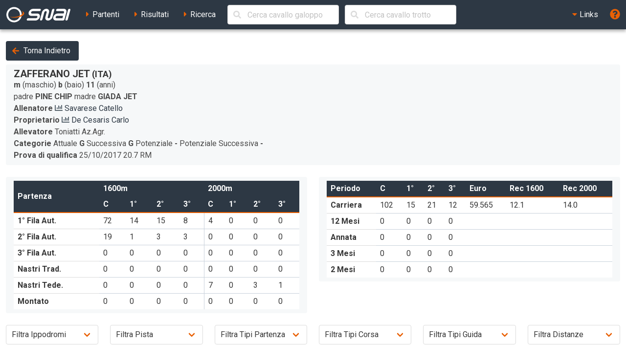

--- FILE ---
content_type: text/html; charset=UTF-8
request_url: https://ippica.snai.it/index.php/prestazioni/T/IT34344?signature=ea24d03827571a51248d46704e017ec122391cecf690903be0e9b0a77ddf1dbc
body_size: 27955
content:
<!DOCTYPE html>
<html lang="it" dir="ltr" id="snai-ippica" class="has-navbar-fixed-top ">
  <head>
    <meta charset="utf-8">
    <title>Prestazioni di ZAFFERANO JET - SNAI Ippica</title>
    <meta name="viewport" content="width=device-width, initial-scale=1">
    <meta name="theme-color" content="#2d3844">
    <meta name="description" content="Benvenuto nella sezione del sito SNAI relativa all&#039;Ippica. Qui puoi consultare i partenti, i risultati delle corse e le prestazioni dei cavalli italiani e stranieri.">
    <meta name="keywords" content="SNAI,ippica,scommesse,trio,tris,tqq,quarté,quinté,galoppo,trotto,partenti,risultati,prestazioni,statistiche,cavalli,corse,rating,quote,filmati,video">
    <meta name="author" content="HiD S.p.a.">
    <meta name="copyright" content="Snaitech S.p.a.">
    <meta name="csrf-token" content="94N7XE1fAytL6tSFgJw5MAZDpF66dcM6Sh2RdijI">

    <link rel="preload" href="https://ippica.snai.it/js/vendor.js?id=3decb88de6964a07d69d72e0e3e602b3" as="script">
    <link rel="preload" href="https://ippica.snai.it/js/app.js?id=513b44316e363acbefd3cf40688797e5" as="script">
    <link rel="preload" href="https://ippica.snai.it/css/app.css?id=32dccb1fa52ef60cb628048c7b8a94d3" as="style">
    <link rel="preload" href="https://ippica.snai.it/js/manifest.js?id=89144b3cf730e9e94beb3b80a0a8aef1" as="script">

    <link rel="preconnect" href="https://fonts.googleapis.com">
    <link rel="preconnect" href="https://fonts.gstatic.com" crossorigin>

    <link rel="canonical" href="https://ippica.snai.it/index.php/prestazioni/T/IT34344?signature=ea24d03827571a51248d46704e017ec122391cecf690903be0e9b0a77ddf1dbc">
    <link rel="icon" type="image/x-icon" href="https://ippica.snai.it/favicon.ico">
        <link rel="stylesheet" href="https://ippica.snai.it/css/app.css?id=32dccb1fa52ef60cb628048c7b8a94d3">
  </head>
  <body>
    <div id="app" class="grid-wrapper">
      <header>
  <nav class="navbar is-snai-1 is-fixed-top" role="navigation" aria-label="main navigation">
    <div class="navbar-brand">
        <a class="navbar-item" href="https://ippica.snai.it/index.php" title="SNAI Ippica">
          <svg
  version="1.1"
  xmlns="http://www.w3.org/2000/svg"
  xmlns:xlink="http://www.w3.org/1999/xlink"
  x="0px"
  y="0px"
  viewBox="0 0 494 119"
  style="enable-background:new 0 0 494 119;"
  xml:space="preserve"
  class="svg-logo"
>
  <g>
    <path class="fill-primary-color" d="M489.7,23.9c1.3-4.9-1.6-8.9-6.6-8.9c-4.9,0-10,4-11.3,8.9l-19.2,71.5c-1.3,4.9,1.6,8.9,6.5,8.9
        c4.9,0,10-4,11.3-8.9L489.7,23.9z"/>
    <path class="fill-primary-color" d="M159,95.4c1.3-4.9,6.4-8.9,11.3-8.9h58.1c4.9,0,10-4,11.3-8.9c1.3-4.9-1.6-8.9-6.5-8.9H193
        c-14.8,0-23.6-12-19.6-26.8c4-14.8,19.2-26.8,34-26.8h51.4c4.9,0,7.9,4,6.6,8.9c-1.3,4.9-6.4,8.9-11.3,8.9h-51.4
        c-4.9,0-10,4-11.3,8.9c-1.3,4.9,1.6,8.9,6.5,8.9h40.2c14.8,0,23.6,12,19.6,26.8c-4,14.8-19.2,26.8-34,26.8h-58.1
        C160.6,104.3,157.7,100.3,159,95.4"/>
    <path class="fill-primary-color" d="M361.7,14.9c-4.9,0-10,4-11.3,8.9l-14.4,53.7c-1.3,4.9-6.4,9-11.3,9c-5,0-7.9-4-6.6-9l9.6-35.8
        c4-14.8-4.8-26.8-19.6-26.8c-14.8,0-30,12-34,26.8l-14.4,53.7c-1.3,4.9,1.6,8.9,6.5,8.9c4.9,0,10-4,11.3-8.9l14.4-53.7
        c1.3-4.9,6.4-8.9,11.3-8.9c4.9,0,7.9,4,6.5,8.9l-9.6,35.8c-4,14.8,4.8,26.8,19.6,26.8c14.8,0,30.1-12,34-26.8l14.4-53.7
        C369.5,18.9,366.6,14.9,361.7,14.9"/>
    <path class="fill-primary-color" d="M439.9,14.9h-47c-4.9,0-10,4-11.3,8.9c-1.3,4.9,1.6,8.9,6.5,8.9h47c4.9,0,7.9,4,6.5,8.9l-2.4,8.9h-44.7
        c-14.8,0-30.1,12-34,26.8c-4,14.8,4.8,26.8,19.6,26.8h53.7c4.9,0,10-4,11.3-8.9l14.4-53.7C463.5,26.9,454.7,14.9,439.9,14.9
          M378.4,77.5c1.3-4.9,6.4-8.9,11.3-8.9h44.7l-4.8,17.9H385C380,86.5,377.1,82.5,378.4,77.5"/>
    <path class="fill-primary-color" d="M57.2,1.6C25.1,4.4,1.4,32.7,4.2,64.7c2.8,32.1,31.1,55.8,63.1,52.9c32-2.8,55.7-31,52.9-63.1
        C117.5,22.5,89.2-1.2,57.2,1.6 M66.1,103.9C41.7,106,20.2,87.9,18,63.5c-2.1-24.5,15.9-46,40.4-48.1c24.4-2.1,46,15.9,48.1,40.4
        C108.6,80.2,90.5,101.7,66.1,103.9"/>
    <path class="fill-secondary-color" d="M119.2,31.3c5.5,3.5,8.8,7.7,9.2,12.5c1.3,15.2-26.6,30-62.4,33.2c-13.9,1.2-27,0.5-37.8-1.8
        c12,5.4,30.4,8,50.6,6.2c34.7-3,61.7-17.7,60.4-32.6C138.5,41.4,130.9,35.3,119.2,31.3"/>
  </g>
</svg>
        </a>
        <a role="button" class="navbar-burger" aria-label="menu" aria-expanded="false" data-target="navbarTopMenu" @click="showNav = !showNav" :class="{ 'is-active': showNav }">
            <span></span>
            <span></span>
            <span></span>
        </a>
    </div>
    <div id="navbarTopMenu" class="navbar-menu" :class="{ 'is-active': showNav }">
      <div class="navbar-start">
        <a
          class="navbar-item "
          href="https://ippica.snai.it/index.php/partenti"
          title="Partenti di oggi, domani e dichiarati"
        >
          <span class="has-text-snai-3">
            <i class="fas fa-caret-right fa-fw"></i>
          </span>
          <span>Partenti</span>
        </a>
        <a
          class="navbar-item "
          href="https://ippica.snai.it/index.php/risultati"
          title="Risultati di oggi, ieri ed archivio corse"
        >
          <span class="has-text-snai-3">
            <i class="fas fa-caret-right fa-fw"></i>
          </span>
          <span>Risultati</span>
        </a>
        <a
          class="navbar-item "
          href="https://ippica.snai.it/index.php/search"
          title="Ricerca"
        >
          <span class="has-text-snai-3">
            <i class="fas fa-caret-right fa-fw"></i>
          </span>
          <span>Ricerca</span>
        </a>
                <div id="navbar-search-cavallo" class="navbar-item is-hidden-mobile is-hidden-tablet-only is-hidden-desktop-only">
          <div class="field is-grouped is-grouped-multiline">
            <div class="control is-expanded">
              <search-cavallo galtro="G" placeholder="Cerca cavallo galoppo"/>
            </div>
            <div class="control is-expanded">
              <search-cavallo galtro="T" placeholder="Cerca cavallo trotto"/>
            </div>
          </div>
        </div>
              </div>
      <div class="navbar-end">
        <div class="navbar-item has-dropdown is-hoverable">
          <a class="navbar-link is-arrowless">
            <span class="has-text-snai-3">
              <i class="fas fa-caret-down fa-fw"></i>
            </span>
            <span>Links</span>
          </a>
          <div class="navbar-dropdown is-right">
            <a
              class="navbar-item"
              href="https://www.politicheagricole.it/flex/FixedPages/Common/notiziario/"
              title="Notiziario Telex"
              target="_blank"
              rel="noopener"
            >
              <span class="has-text-snai-3">
                <i class="fas fa-external-link-alt fa-fw"></i>
              </span>
              <span>Notiziario Telex</span>
            </a>
          </div>
        </div>
        <a class="navbar-item" title="Guida / Legenda" @click="openHelp">
          <span class="is-medium has-text-snai-3">
            <i class="fas fa-question-circle fa-lg"></i>
          </span>
          <span class="is-hidden-desktop">Guida / Legenda</span>
        </a>
      </div>
    </div>
  </nav>
</header>
      <main>
        <section class="section">
          <div class="container is-fluid">
                        <a
  class="button is-snai-1 mb-2"
  title="Torna Indietro"
  @click="backHistory"
>
  <span class="icon is-small has-text-snai-3">
    <i class="fas fa-arrow-left" aria-hidden="true"></i>
  </span>
  <span>Torna Indietro</span>
</a>
<div class="columns is-multiline">
  <div class="column is-12-tablet is-12-desktop is-12-widescreen is-4-fullhd">
    <div class="message message-prestazioni">
      <div class="message-body">
                <h3 class="title is-5 m-0">ZAFFERANO JET <small>(ITA)</small></h3>
                <p class="m-0">
          <strong>m</strong> (maschio)          <strong>b</strong> (baio)          <strong>11</strong> (anni)        </p>
                <p class="m-0">
          padre <strong title="padre del cavallo">PINE CHIP</strong>                      madre <strong title="madre del cavallo">GIADA JET</strong>
                              </p>
                        <p class="m-0">
          <strong title="allenatore">Allenatore</strong>
          <a
    href="https://ippica.snai.it/index.php/statistiche/allenatore/T/savarese+catello"
    title="Statistiche dell&#039;allenatore SAVARESE CATELLO"
    class="persona-stats-link"
      >
    <span class="has-text-snai-2">
      <i class="fas fa-chart-bar"></i>
    </span>
    <span>Savarese Catello</span>
  </a>
          </p>
                        <p class="m-0">
          <strong title="proprietario">Proprietario</strong>
          <a
    href="https://ippica.snai.it/index.php/statistiche/proprietario/T/de+cesaris+carlo"
    title="Statistiche del proprietario DE CESARIS CARLO"
    class="persona-stats-link"
      >
    <span class="has-text-snai-2">
      <i class="fas fa-chart-bar"></i>
    </span>
    <span>De Cesaris Carlo</span>
  </a>
          </p>
                        <p class="m-0"><strong title="allevatore">Allevatore</strong> Toniatti Az.Agr.</p>
                        <p class="m-0">
          <strong title="categorie">Categorie</strong>
          Attuale <strong>G</strong>
          Successiva <strong>G</strong>
          Potenziale <strong>-</strong>
          Potenziale Successiva <strong>-</strong>
        </p>
                    <p class="m-0"><strong title="ultima prova di qualifica disputata">Prova di qualifica</strong> 25/10/2017 20.7 RM</p>
                        </div>
    </div>
  </div>
  <div class="column is-12-tablet is-12-desktop is-12-widescreen is-8-fullhd">
    <div class="columns is-multiline">
      <div class="column is-6-tablet is-6-desktop is-6-widescreen is-6-fullhd">
        <div class="message message-prestazioni">
          <div class="message-body table-container">
            <table class="table is-narrow is-fullwidth table-statistiche">
              <thead>
                <tr>
                  <th rowspan="2">Partenza</th>
                  <th colspan="4" class="is-borderless">1600m</th>
                  <th colspan="4" class="is-borderless">2000m</th>
                </tr>
                <tr>
                  <th title="Corse" aria-label="Corse">C</th>
                  <th>1°</th>
                  <th>2°</th>
                  <th>3°</th>
                  <th title="Corse" aria-label="Corse">C</th>
                  <th>1°</th>
                  <th>2°</th>
                  <th>3°</th>
                </tr>
              </thead>
              <tbody>
                <tr>
                  <th title="Prima Fila Autostart" aria-label="Prima Fila Autostart">1° Fila Aut.</th>
                  <td>72</td>
                  <td>14</td>
                  <td>15</td>
                  <td>8</td>
                  <td class="td-b-l">4</td>
                  <td>0</td>
                  <td>0</td>
                  <td>0</td>
                </tr>
                <tr>
                  <th title="Seconda Fila Autostart" aria-label="Seconda Fila Autostart">2° Fila Aut.</th>
                  <td>19</td>
                  <td>1</td>
                  <td>3</td>
                  <td>3</td>
                  <td class="td-b-l">0</td>
                  <td>0</td>
                  <td>0</td>
                  <td>0</td>
                </tr>
                <tr>
                  <th title="Terza Fila Autostart" aria-label="Terza Fila Autostart">3° Fila Aut.</th>
                  <td>0</td>
                  <td>0</td>
                  <td>0</td>
                  <td>0</td>
                  <td class="td-b-l">0</td>
                  <td>0</td>
                  <td>0</td>
                  <td>0</td>
                </tr>
                <tr>
                  <th title="Nastri Tradizionali" aria-label="Nastri Tradizionali">Nastri Trad.</th>
                  <td>0</td>
                  <td>0</td>
                  <td>0</td>
                  <td>0</td>
                  <td class="td-b-l">0</td>
                  <td>0</td>
                  <td>0</td>
                  <td>0</td>
                </tr>
                <tr>
                  <th title="Nastri alla Tedesca" aria-label="Nastri alla Tedesca">Nastri Tede.</th>
                  <td>0</td>
                  <td>0</td>
                  <td>0</td>
                  <td>0</td>
                  <td class="td-b-l">7</td>
                  <td>0</td>
                  <td>3</td>
                  <td>1</td>
                </tr>
                <tr>
                  <th>Montato</th>
                  <td>0</td>
                  <td>0</td>
                  <td>0</td>
                  <td>0</td>
                  <td class="td-b-l">0</td>
                  <td>0</td>
                  <td>0</td>
                  <td>0</td>
                </tr>
              </tbody>
            </table>
          </div>
        </div>
      </div>
      <div class="column is-6-tablet is-6-desktop is-6-widescreen is-6-fullhd">
        <div class="message message-prestazioni">
          <div class="message-body table-container">
            <table class="table is-narrow is-fullwidth table-statistiche">
              <thead>
                <tr>
                  <th>Periodo</th>
                  <th title="Corse" aria-label="Corse">C</th>
                  <th>1°</th>
                  <th>2°</th>
                  <th>3°</th>
                  <th title="Premi vinti" aria-label="Premi vinti">Euro</th>
                  <th title="Record a 1600m" aria-label="Record a 1600m">Rec 1600</th>
                  <th title="Record a 2000m" aria-label="Record a 2000m">Rec 2000</th>
                </tr>
              </thead>
              <tbody>
                <tr>
                  <th>Carriera</th>
                  <td>102</td>
                  <td>15</td>
                  <td>21</td>
                  <td>12</td>
                  <td>59.565</td>
                  <td>12.1</td>
                  <td>14.0</td>
                </tr>
                <tr>
                  <th>12 Mesi</th>
                  <td>0</td>
                  <td>0</td>
                  <td>0</td>
                  <td>0</td>
                  <td></td>
                  <td></td>
                  <td></td>
                </tr>
                <tr>
                  <th>Annata</th>
                  <td>0</td>
                  <td>0</td>
                  <td>0</td>
                  <td>0</td>
                  <td></td>
                  <td></td>
                  <td></td>
                </tr>
                <tr>
                  <th>3 Mesi</th>
                  <td>0</td>
                  <td>0</td>
                  <td>0</td>
                  <td>0</td>
                  <td></td>
                  <td></td>
                  <td></td>
                </tr>
                <tr>
                  <th>2 Mesi</th>
                  <td>0</td>
                  <td>0</td>
                  <td>0</td>
                  <td>0</td>
                  <td></td>
                  <td></td>
                  <td></td>
                </tr>
              </tbody>
            </table>
          </div>
        </div>
      </div>
    </div>
  </div>
</div>

<div id="filter-prestazioni-block">
  <div class="columns is-multiline">
    <div class="column is-4-tablet is-3-desktop is-2-widescreen is-2-fullhd">
      <div class="field">
        <div class="control is-expanded">
          <div class="select is-fullwidth">
            <select id="filter-prestazioni-piazza-trotto" title="Filtra per ippodromo" class="combo-filter-trotto">
              <option value="">Filtra Ippodromi</option>
                                          <option value="Aversa">Aversa</option>
                            <option value="Cesena">Cesena</option>
                            <option value="Follonica">Follonica</option>
                            <option value="Montecatini">Montecatini</option>
                            <option value="Montegiorgio">Montegiorgio</option>
                            <option value="Napoli">Napoli</option>
                            <option value="Roma">Roma</option>
                            <option value="S.Giovanni Teatino">S.Giovanni Teatino</option>
                            <option value="SS.Cosma-Damiano">SS.Cosma-Damiano</option>
                                        </select>
          </div>
        </div>
      </div>
    </div>
    <div class="column is-4-tablet is-3-desktop is-2-widescreen is-2-fullhd">
      <div class="field">
        <div class="control is-expanded">
          <div class="select is-fullwidth">
            <select id="filter-prestazioni-pista-trotto" title="Filtra per pista" class="combo-filter-trotto">
              <option value="">Filtra Pista</option>
              <option value="range1">800</option>
              <option value="range2">1000</option>
              <option value="range3">1400</option>
              <option value="range4">Racchetta</option>
            </select>
          </div>
        </div>
      </div>
    </div>
    <div class="column is-4-tablet is-3-desktop is-2-widescreen is-2-fullhd">
      <div class="field">
        <div class="control is-expanded">
          <div class="select is-fullwidth">
            <select id="filter-prestazioni-tipopartenza-trotto" title="Filtra per tipo partenza" class="combo-filter-trotto">
              <option value="">Filtra Tipi Partenza</option>
              <option value="range1">1° Fila Autostart</option>
              <option value="range2">2° Fila Autostart</option>
              <option value="range3">3° Fila Autostart</option>
              <option value="range4">Nastri Tradizionali</option>
              <option value="range5">Nastri alla Tedesca</option>
              <option value="range6">Montato</option>
            </select>
          </div>
        </div>
      </div>
    </div>
    <div class="column is-4-tablet is-3-desktop is-2-widescreen is-2-fullhd">
      <div class="field">
        <div class="control is-expanded">
          <div class="select is-fullwidth">
            <select id="filter-prestazioni-tipocorsa-trotto" title="Filtra per tipo corsa" class="combo-filter-trotto">
              <option value="">Filtra Tipi Corsa</option>
              <option value="range9">Gruppo</option>
              <option value="range1">Categoria</option>
              <option value="range2">Condizionata</option>
              <option value="range3">Invito</option>
              <option value="range4">Penalità</option>
              <option value="range5">Reclamare</option>
              <option value="range6">Handicap Invito</option>
              <option value="range7">Tris</option>
              <option value="range8">Maiden</option>
            </select>
          </div>
        </div>
      </div>
    </div>
    <div class="column is-4-tablet is-3-desktop is-2-widescreen is-2-fullhd">
      <div class="field">
        <div class="control is-expanded">
          <div class="select is-fullwidth">
            <select id="filter-prestazioni-tipoguida-trotto" title="Filtra per tipo guidatore" class="combo-filter-trotto">
              <option value="">Filtra Tipi Guida</option>
              <option value="range1">Allievi</option>
              <option value="range2">Amazzoni</option>
              <option value="range3">Gentlemen</option>
              <option value="range4">Proprietari</option>
              <option value="range5">Giornalisti</option>
              <option value="range6">Professionisti</option>
              <option value="range7">Spettacolo</option>
              <option value="range8">Universitari</option>
            </select>
          </div>
        </div>
      </div>
    </div>
    <div class="column is-4-tablet is-3-desktop is-2-widescreen is-2-fullhd">
      <div class="field">
        <div class="control is-expanded">
          <div class="select is-fullwidth">
            <select id="filter-prestazioni-distanza-trotto" title="Filtra per distanza" class="combo-filter-trotto">
              <option value="">Filtra Distanze</option>
              <option value="range1">1600</option>
              <option value="range2">2000 ed oltre</option>
            </select>
          </div>
        </div>
      </div>
    </div>
    <div class="column is-4-tablet is-3-desktop is-2-widescreen is-2-fullhd">
      <div class="field">
        <div class="control is-expanded">
          <div class="select is-fullwidth">
            <select id="filter-prestazioni-ferri-trotto" title="Filtra per ferri" class="combo-filter-trotto">
              <option value="">Filtra Ferri</option>
              <option value="range1">Nessuno</option>
              <option value="range2">Anteriori (A)</option>
              <option value="range3">Posteriori (P)</option>
              <option value="range4">Anteriori e Posteriori (E)</option>
            </select>
          </div>
        </div>
      </div>
    </div>
    <div class="column is-4-tablet is-3-desktop is-2-widescreen is-2-fullhd">
      <div class="field">
        <div class="control is-expanded">
          <div class="select is-fullwidth">
            <select id="filter-prestazioni-driver" title="Filtra per driver" class="combo-filter-galoppo">
              <option value="">Filtra Driver</option>
                                          <option value="Battistini Dario">Battistini Dario</option>
                            <option value="Bellei Enrico">Bellei Enrico</option>
                            <option value="Calabresi Giancarlo">Calabresi Giancarlo</option>
                            <option value="Ciccarelli Ciro">Ciccarelli Ciro</option>
                            <option value="De Cesaris Carlo">De Cesaris Carlo</option>
                            <option value="Di Nardo Antonio">Di Nardo Antonio</option>
                            <option value="Di Nardo Gaetano">Di Nardo Gaetano</option>
                            <option value="Di Stefano Davide">Di Stefano Davide</option>
                            <option value="Ferrari Larry">Ferrari Larry</option>
                            <option value="Franco Giuseppe">Franco Giuseppe</option>
                            <option value="Girardi Michele">Girardi Michele</option>
                            <option value="Gnoffo Guido">Gnoffo Guido</option>
                            <option value="Legati Rene&#039;">Legati Rene&#039;</option>
                            <option value="Lombardo Giuseppe Jr">Lombardo Giuseppe Jr</option>
                            <option value="Luongo Vincenzo">Luongo Vincenzo</option>
                            <option value="Manzone Mario">Manzone Mario</option>
                            <option value="Marini Mirko">Marini Mirko</option>
                            <option value="Martinelli Fabrizio">Martinelli Fabrizio</option>
                            <option value="Mattera Davide">Mattera Davide</option>
                            <option value="Savarese Giusy">Savarese Giusy</option>
                            <option value="Savarese Vincenzo Jr">Savarese Vincenzo Jr</option>
                            <option value="Volpato Marco">Volpato Marco</option>
                            <option value="Zaccherini Matteo">Zaccherini Matteo</option>
                                        </select>
          </div>
        </div>
      </div>
    </div>
  </div>
</div>

<div class="columns mb-0">
  <div class="column is-three-quarters">
    <div class="buttons has-addons">
      <a role="label" class="button is-snai-3 btn-fake-label" aria-disabled="true" title="Filtra le prestazioni">
        <span class="icon is-small">
          <i class="fas fa-filter" aria-hidden="true"></i>
        </span>
        <span>Filtra per</span>
      </a>
      <button id="filter-prestazioni-tutte" class="btn-prestazioni-filter button is-snai-1 is-active" title="Prestazioni Complete">Tutte</button>
      <button id="filter-prestazioni-vinte" class="btn-prestazioni-filter button is-snai-1" title="Filtro Corse Vinte">Vinte</button>
      <button id="filter-prestazioni-vinte-piazzate" class="btn-prestazioni-filter button is-snai-1" title="Filtro Corse Vittorie e Piazzamenti">Vinte e Piazzate</button>
      <button id="filter-prestazioni-non-piazzate" class="btn-prestazioni-filter button is-snai-1" title="Filtro Corse nessun Piazzamento">Non Piazzate</button>
      <button id="filter-prestazioni-future" class="btn-prestazioni-filter button is-snai-1" title="Filtro Corse da Disputare">Da Disputare</button>
    </div>
  </div>
  <div class="column has-text-right">
    <button id="reset-filtri" class="button is-snai-1" title="Azzera filtri">
      <span class="icon is-small">
        <i class="fas fa-redo-alt"></i>
      </span>
      <span>Azzera filtri</span>
    </button>
  </div>
</div>

<div class="list-group list-group-flush list-group-prestazioni">

        <div
    id="row-IT29_2024-07-23_99"
    class="list-group-item  list-group-prestazione "
    data-prestazione-id="IT29_2024-07-23_99"
    data-filter-arrivo="6"
    data-filter-future=""
    data-filter-piazza="Follonica"
    data-filter-siglapiazza="IT29"
    data-filter-distanza="1600"
    data-filter-ferri=""
    data-filter-tipocorsa="PROF RECLAMARE"
    data-filter-fila1-aut="1"
    data-filter-fila2-aut=""
    data-filter-fila3-aut=""
    data-filter-nastri=""
    data-filter-nastri-trad=""
    data-filter-montato=""
    data-filter-racchetta=""
    data-filter-pista="1400"
    data-filter-guida="Savarese Giusy"
  >
    <div class="columns is-multiline is-vcentered">
      <div class="column is-3-tablet is-3-desktop is-3-widescreen is-2-fullhd">
        <div class="columns is-mobile is-multiline is-vcentered is-variable is-1">
          <div class="column is-5-mobile is-8-tablet is-5-desktop is-5-widescreen is-5-fullhd">
            <button
              type="button"
              data-prestazione-id="IT29_2024-07-23_99"
              data-href="https://ippica.snai.it/index.php/risultati/T/IT29/2024-07-23/99/184024?signature=263d4184596c78ec90f7944fb85a725485131973ff677a31c99a649cd0cd95a1"
              title="Dettaglio della corsa n. 8 a Follonica"
              class="dettaglio-prestazione-ajax button is-snai-2 is-fullwidth"
            >
              23 Lug 24
            </button>
          </div>
          <div class="column is-3-mobile is-4-tablet is-3-desktop is-3-widescreen is-3-fullhd">
            <a
      title="Video della corsa n. 8 a Follonica"
    class="button is-snai-2 is-fullwidth" codvid="6359006220112" ncgior="8" ippodromo="Follonica"
    data-codvid="6359006220112"
    @click="openVideo"
  >
  <span class="icon">
    <i class="fas fa-video"></i>
  </span>
</a>
          </div>
          <div class="column is-4-mobile is-12-tablet is-4-desktop is-4-widescreen is-4-fullhd">
            <span class="tag tag-flex tag-arrivo is-large" title="ordine arrivo / partenti effettivi">6/8</span>
          </div>
        </div>
      </div>
      <div class="column is-9-tablet is-9-desktop is-9-widescreen is-10-fullhd">
        <div class="columns is-vcentered">
          <div class="column is-6">
            <p class="prestazione-desc-corsa">
              <strong title="ippodromo">Follonica</strong>
                            <strong title="montepremi">&euro;3.410</strong>
                            <em title="tipo corsa">PROF RECLAMARE</em>
              <strong title="distanza">1600m</strong>
                            <span title="terreno">Buono</span>
            </p>
                        <p>
                              1
                                Dovecemusicaleone
                                14.1 
                               - 2
                                Tajari
                                14.4 
                               - 3
                                Donata Indal
                                14.4 
                               - 4
                                Benur Risaia Trgf
                                14.5 
                          </p>
                      </div>
          <div class="column is-4">
            <div class="columns is-mobile is-multiline is-variable is-1">
              <div class="column is-2-mobile is-3-tablet is-3-desktop is-2-widescreen is-2-fullhd">
                <span class="tag tag-tempo" title="tempo">14.6</span>
              </div>
              <div class="column is-2-mobile is-2-tablet is-2-desktop is-2-widescreen is-2-fullhd">
                <span class="tag tag-sottosella" title="sottosella">5</span>
              </div>
              <div class="column is-2-mobile is-2-tablet is-2-desktop is-2-widescreen is-2-fullhd">
                              </div>
              <div class="column is-3-mobile is-3-tablet is-3-desktop is-3-widescreen is-3-fullhd">
                <span class="tag tag-distanza" title="distanza">1600</span>
              </div>
              <div class="column is-3-mobile is-3-tablet is-3-desktop is-3-widescreen is-3-fullhd">
                <span class="tag tag-quota" title="quota eventuale">13,58</span>
              </div>
            </div>
          </div>
          <div class="column">
            <strong>
              <a
    href="https://ippica.snai.it/index.php/statistiche/driver/savarese+giusy"
    title="Statistiche del driver SAVARESE GIUSY"
    class="persona-stats-link"
      >
    <span class="has-text-snai-2">
      <i class="fas fa-chart-bar"></i>
    </span>
    <span>Savarese Giusy</span>
  </a>
              </strong>
          </div>
        </div>
      </div>
      <div class="column is-12 is-hidden">
        <div id="dettaglio-prestazione-IT29_2024-07-23_99" class="lista-cavalli"></div>
      </div>
    </div>
  </div>
        <div
    id="row-IT29_2024-07-09_83"
    class="list-group-item  list-group-prestazione "
    data-prestazione-id="IT29_2024-07-09_83"
    data-filter-arrivo="4"
    data-filter-future=""
    data-filter-piazza="Follonica"
    data-filter-siglapiazza="IT29"
    data-filter-distanza="1600"
    data-filter-ferri=""
    data-filter-tipocorsa="GENTLEMEN CATEGORIA G"
    data-filter-fila1-aut="1"
    data-filter-fila2-aut=""
    data-filter-fila3-aut=""
    data-filter-nastri=""
    data-filter-nastri-trad=""
    data-filter-montato=""
    data-filter-racchetta=""
    data-filter-pista="1400"
    data-filter-guida="De Cesaris Carlo"
  >
    <div class="columns is-multiline is-vcentered">
      <div class="column is-3-tablet is-3-desktop is-3-widescreen is-2-fullhd">
        <div class="columns is-mobile is-multiline is-vcentered is-variable is-1">
          <div class="column is-5-mobile is-8-tablet is-5-desktop is-5-widescreen is-5-fullhd">
            <button
              type="button"
              data-prestazione-id="IT29_2024-07-09_83"
              data-href="https://ippica.snai.it/index.php/risultati/T/IT29/2024-07-09/83/184024?signature=ff02fe7a9333e484b7b85971cd20c47ae1b065f500b72880b1944e84b5fd79b9"
              title="Dettaglio della corsa n. 6 a Follonica"
              class="dettaglio-prestazione-ajax button is-snai-2 is-fullwidth"
            >
              9 Lug 24
            </button>
          </div>
          <div class="column is-3-mobile is-4-tablet is-3-desktop is-3-widescreen is-3-fullhd">
            <a
      title="Video della corsa n. 6 a Follonica"
    class="button is-snai-2 is-fullwidth" codvid="6357275338112" ncgior="6" ippodromo="Follonica"
    data-codvid="6357275338112"
    @click="openVideo"
  >
  <span class="icon">
    <i class="fas fa-video"></i>
  </span>
</a>
          </div>
          <div class="column is-4-mobile is-12-tablet is-4-desktop is-4-widescreen is-4-fullhd">
            <span class="tag tag-flex tag-arrivo is-large" title="ordine arrivo / partenti effettivi">4/7</span>
          </div>
        </div>
      </div>
      <div class="column is-9-tablet is-9-desktop is-9-widescreen is-10-fullhd">
        <div class="columns is-vcentered">
          <div class="column is-6">
            <p class="prestazione-desc-corsa">
              <strong title="ippodromo">Follonica</strong>
                            <strong title="montepremi">&euro;3.410</strong>
                            <em title="tipo corsa">GENTLEMEN CATEGORIA G</em>
              <strong title="distanza">1600m</strong>
                            <span title="terreno">Buono</span>
            </p>
                        <p>
                              1
                                Dominio Bi
                                14.0 
                               - 2
                                Dumbo Capar
                                14.3 
                               - 3
                                Dukez
                                15.2 
                               - 4
                                <strong><u>Zafferano Jet</u></strong>
                                15.6 
                          </p>
                      </div>
          <div class="column is-4">
            <div class="columns is-mobile is-multiline is-variable is-1">
              <div class="column is-2-mobile is-3-tablet is-3-desktop is-2-widescreen is-2-fullhd">
                <span class="tag tag-tempo" title="tempo">15.6</span>
              </div>
              <div class="column is-2-mobile is-2-tablet is-2-desktop is-2-widescreen is-2-fullhd">
                <span class="tag tag-sottosella" title="sottosella">1</span>
              </div>
              <div class="column is-2-mobile is-2-tablet is-2-desktop is-2-widescreen is-2-fullhd">
                              </div>
              <div class="column is-3-mobile is-3-tablet is-3-desktop is-3-widescreen is-3-fullhd">
                <span class="tag tag-distanza" title="distanza">1600</span>
              </div>
              <div class="column is-3-mobile is-3-tablet is-3-desktop is-3-widescreen is-3-fullhd">
                <span class="tag tag-quota" title="quota eventuale">5,87</span>
              </div>
            </div>
          </div>
          <div class="column">
            <strong>
              <a
    href="https://ippica.snai.it/index.php/statistiche/driver/de+cesaris+carlo"
    title="Statistiche del driver DE CESARIS CARLO"
    class="persona-stats-link"
      >
    <span class="has-text-snai-2">
      <i class="fas fa-chart-bar"></i>
    </span>
    <span>De Cesaris Carlo</span>
  </a>
              </strong>
          </div>
        </div>
      </div>
      <div class="column is-12 is-hidden">
        <div id="dettaglio-prestazione-IT29_2024-07-09_83" class="lista-cavalli"></div>
      </div>
    </div>
  </div>
        <div
    id="row-IT40_2024-05-29_231"
    class="list-group-item  list-group-prestazione "
    data-prestazione-id="IT40_2024-05-29_231"
    data-filter-arrivo="2"
    data-filter-future=""
    data-filter-piazza="Roma"
    data-filter-siglapiazza="IT40"
    data-filter-distanza="1640"
    data-filter-ferri=""
    data-filter-tipocorsa="GENTLEMEN CATEGORIA G"
    data-filter-fila1-aut="1"
    data-filter-fila2-aut=""
    data-filter-fila3-aut=""
    data-filter-nastri=""
    data-filter-nastri-trad=""
    data-filter-montato=""
    data-filter-racchetta=""
    data-filter-pista="1000"
    data-filter-guida="De Cesaris Carlo"
  >
    <div class="columns is-multiline is-vcentered">
      <div class="column is-3-tablet is-3-desktop is-3-widescreen is-2-fullhd">
        <div class="columns is-mobile is-multiline is-vcentered is-variable is-1">
          <div class="column is-5-mobile is-8-tablet is-5-desktop is-5-widescreen is-5-fullhd">
            <button
              type="button"
              data-prestazione-id="IT40_2024-05-29_231"
              data-href="https://ippica.snai.it/index.php/risultati/T/IT40/2024-05-29/231/184024?signature=253505a43b66c14926faeb64704eaa5d0c324aff557f9ab8fb0cfb011130a626"
              title="Dettaglio della corsa n. 7 a Roma"
              class="dettaglio-prestazione-ajax button is-snai-2 is-fullwidth"
            >
              29 Mag 24
            </button>
          </div>
          <div class="column is-3-mobile is-4-tablet is-3-desktop is-3-widescreen is-3-fullhd">
            <a
      title="Video della corsa n. 7 a Roma"
    class="button is-snai-2 is-fullwidth" codvid="6353880494112" ncgior="7" ippodromo="Roma"
    data-codvid="6353880494112"
    @click="openVideo"
  >
  <span class="icon">
    <i class="fas fa-video"></i>
  </span>
</a>
          </div>
          <div class="column is-4-mobile is-12-tablet is-4-desktop is-4-widescreen is-4-fullhd">
            <span class="tag tag-flex tag-arrivo is-large" title="ordine arrivo / partenti effettivi">2/12</span>
          </div>
        </div>
      </div>
      <div class="column is-9-tablet is-9-desktop is-9-widescreen is-10-fullhd">
        <div class="columns is-vcentered">
          <div class="column is-6">
            <p class="prestazione-desc-corsa">
              <strong title="ippodromo">Roma</strong>
                            <strong title="montepremi">&euro;3.410</strong>
                            <em title="tipo corsa">GENTLEMEN CATEGORIA G</em>
              <strong title="distanza">1640m</strong>
                            <span title="terreno">Buono</span>
            </p>
                        <p>
                              1
                                Di Frank Breed
                                15.2 
                               - 2
                                <strong><u>Zafferano Jet</u></strong>
                                15.7 
                               - 3
                                Andre&#039; Shark Ors
                                15.8 
                               - 4
                                Buffon Zs
                                16.2 
                          </p>
                      </div>
          <div class="column is-4">
            <div class="columns is-mobile is-multiline is-variable is-1">
              <div class="column is-2-mobile is-3-tablet is-3-desktop is-2-widescreen is-2-fullhd">
                <span class="tag tag-tempo" title="tempo">15.7</span>
              </div>
              <div class="column is-2-mobile is-2-tablet is-2-desktop is-2-widescreen is-2-fullhd">
                <span class="tag tag-sottosella" title="sottosella">3</span>
              </div>
              <div class="column is-2-mobile is-2-tablet is-2-desktop is-2-widescreen is-2-fullhd">
                              </div>
              <div class="column is-3-mobile is-3-tablet is-3-desktop is-3-widescreen is-3-fullhd">
                <span class="tag tag-distanza" title="distanza">1640</span>
              </div>
              <div class="column is-3-mobile is-3-tablet is-3-desktop is-3-widescreen is-3-fullhd">
                <span class="tag tag-quota" title="quota eventuale">3,53</span>
              </div>
            </div>
          </div>
          <div class="column">
            <strong>
              <a
    href="https://ippica.snai.it/index.php/statistiche/driver/de+cesaris+carlo"
    title="Statistiche del driver DE CESARIS CARLO"
    class="persona-stats-link"
      >
    <span class="has-text-snai-2">
      <i class="fas fa-chart-bar"></i>
    </span>
    <span>De Cesaris Carlo</span>
  </a>
              </strong>
          </div>
        </div>
      </div>
      <div class="column is-12 is-hidden">
        <div id="dettaglio-prestazione-IT40_2024-05-29_231" class="lista-cavalli"></div>
      </div>
    </div>
  </div>
        <div
    id="row-IT40_2024-05-22_209"
    class="list-group-item  list-group-prestazione list-group-prestazione-ritiro "
    data-prestazione-id="IT40_2024-05-22_209"
    data-filter-arrivo="99"
    data-filter-future=""
    data-filter-piazza="Roma"
    data-filter-siglapiazza="IT40"
    data-filter-distanza="1640"
    data-filter-ferri=""
    data-filter-tipocorsa="GENTLEMEN CATEGORIA G"
    data-filter-fila1-aut=""
    data-filter-fila2-aut="1"
    data-filter-fila3-aut=""
    data-filter-nastri=""
    data-filter-nastri-trad=""
    data-filter-montato=""
    data-filter-racchetta=""
    data-filter-pista="1000"
    data-filter-guida="De Cesaris Carlo"
  >
    <div class="columns is-multiline is-vcentered">
      <div class="column is-3-tablet is-3-desktop is-3-widescreen is-2-fullhd">
        <div class="columns is-mobile is-multiline is-vcentered is-variable is-1">
          <div class="column is-5-mobile is-8-tablet is-5-desktop is-5-widescreen is-5-fullhd">
            <button
              type="button"
              data-prestazione-id="IT40_2024-05-22_209"
              data-href="https://ippica.snai.it/index.php/risultati/T/IT40/2024-05-22/209/184024?signature=84ec91bf8877e253e74fd81f8d4ae4c607409da695caa764f3a0b6ccfae31a45"
              title="Dettaglio della corsa n. 1 a Roma"
              class="dettaglio-prestazione-ajax button is-snai-2 is-fullwidth"
            >
              22 Mag 24
            </button>
          </div>
          <div class="column is-3-mobile is-4-tablet is-3-desktop is-3-widescreen is-3-fullhd">
            <a
      title="Video della corsa n. 1 a Roma"
    class="button is-snai-2 is-fullwidth" codvid="6353448791112" ncgior="1" ippodromo="Roma"
    data-codvid="6353448791112"
    @click="openVideo"
  >
  <span class="icon">
    <i class="fas fa-video"></i>
  </span>
</a>
          </div>
          <div class="column is-4-mobile is-12-tablet is-4-desktop is-4-widescreen is-4-fullhd">
            <span class="tag tag-flex tag-ritirato is-large" title="ordine arrivo / partenti effettivi">RC/10</span>
          </div>
        </div>
      </div>
      <div class="column is-9-tablet is-9-desktop is-9-widescreen is-10-fullhd">
        <div class="columns is-vcentered">
          <div class="column is-6">
            <p class="prestazione-desc-corsa">
              <strong title="ippodromo">Roma</strong>
                            <strong title="montepremi">&euro;3.410</strong>
                            <em title="tipo corsa">GENTLEMEN CATEGORIA G</em>
              <strong title="distanza">1640m</strong>
                            <span title="terreno">Buono</span>
            </p>
                        <p>
                              1
                                Top Gun America
                                15.2 
                               - 2
                                Darlyne Staf
                                15.3 
                               - 3
                                Ancora Bella
                                15.3 
                               - 4
                                Diana Del Circeo
                                15.5 
                          </p>
                      </div>
          <div class="column is-4">
            <div class="columns is-mobile is-multiline is-variable is-1">
              <div class="column is-2-mobile is-3-tablet is-3-desktop is-2-widescreen is-2-fullhd">
                              </div>
              <div class="column is-2-mobile is-2-tablet is-2-desktop is-2-widescreen is-2-fullhd">
                <span class="tag tag-sottosella" title="sottosella">8</span>
              </div>
              <div class="column is-2-mobile is-2-tablet is-2-desktop is-2-widescreen is-2-fullhd">
                              </div>
              <div class="column is-3-mobile is-3-tablet is-3-desktop is-3-widescreen is-3-fullhd">
                <span class="tag tag-distanza" title="distanza">1640</span>
              </div>
              <div class="column is-3-mobile is-3-tablet is-3-desktop is-3-widescreen is-3-fullhd">
                              </div>
            </div>
          </div>
          <div class="column">
            <strong>
              <a
    href="https://ippica.snai.it/index.php/statistiche/driver/de+cesaris+carlo"
    title="Statistiche del driver DE CESARIS CARLO"
    class="persona-stats-link"
      >
    <span class="has-text-snai-2">
      <i class="fas fa-chart-bar"></i>
    </span>
    <span>De Cesaris Carlo</span>
  </a>
              </strong>
          </div>
        </div>
      </div>
      <div class="column is-12 is-hidden">
        <div id="dettaglio-prestazione-IT40_2024-05-22_209" class="lista-cavalli"></div>
      </div>
    </div>
  </div>
        <div
    id="row-IT40_2024-05-13_199"
    class="list-group-item  list-group-prestazione "
    data-prestazione-id="IT40_2024-05-13_199"
    data-filter-arrivo="3"
    data-filter-future=""
    data-filter-piazza="Roma"
    data-filter-siglapiazza="IT40"
    data-filter-distanza="1640"
    data-filter-ferri=""
    data-filter-tipocorsa="GENTLEMEN CATEGORIA G"
    data-filter-fila1-aut=""
    data-filter-fila2-aut="1"
    data-filter-fila3-aut=""
    data-filter-nastri=""
    data-filter-nastri-trad=""
    data-filter-montato=""
    data-filter-racchetta=""
    data-filter-pista="1000"
    data-filter-guida="De Cesaris Carlo"
  >
    <div class="columns is-multiline is-vcentered">
      <div class="column is-3-tablet is-3-desktop is-3-widescreen is-2-fullhd">
        <div class="columns is-mobile is-multiline is-vcentered is-variable is-1">
          <div class="column is-5-mobile is-8-tablet is-5-desktop is-5-widescreen is-5-fullhd">
            <button
              type="button"
              data-prestazione-id="IT40_2024-05-13_199"
              data-href="https://ippica.snai.it/index.php/risultati/T/IT40/2024-05-13/199/184024?signature=0b94f5787a4e6e76036ec288023f13bf81919d202ae908db40dee37749268452"
              title="Dettaglio della corsa n. 7 a Roma"
              class="dettaglio-prestazione-ajax button is-snai-2 is-fullwidth"
            >
              13 Mag 24
            </button>
          </div>
          <div class="column is-3-mobile is-4-tablet is-3-desktop is-3-widescreen is-3-fullhd">
            <a
      title="Video della corsa n. 7 a Roma"
    class="button is-snai-2 is-fullwidth" codvid="6352848414112" ncgior="7" ippodromo="Roma"
    data-codvid="6352848414112"
    @click="openVideo"
  >
  <span class="icon">
    <i class="fas fa-video"></i>
  </span>
</a>
          </div>
          <div class="column is-4-mobile is-12-tablet is-4-desktop is-4-widescreen is-4-fullhd">
            <span class="tag tag-flex tag-arrivo is-large" title="ordine arrivo / partenti effettivi">3/11</span>
          </div>
        </div>
      </div>
      <div class="column is-9-tablet is-9-desktop is-9-widescreen is-10-fullhd">
        <div class="columns is-vcentered">
          <div class="column is-6">
            <p class="prestazione-desc-corsa">
              <strong title="ippodromo">Roma</strong>
                            <strong title="montepremi">&euro;3.410</strong>
                            <em title="tipo corsa">GENTLEMEN CATEGORIA G</em>
              <strong title="distanza">1640m</strong>
                            <span title="terreno">Buono</span>
            </p>
                        <p>
                              1
                                Cigles Go
                                14.3 
                               - 2
                                Cinecitta&#039; Par
                                14.7 
                               - 3
                                <strong><u>Zafferano Jet</u></strong>
                                15.3 
                               - 4
                                Castillo
                                15.5 
                          </p>
                      </div>
          <div class="column is-4">
            <div class="columns is-mobile is-multiline is-variable is-1">
              <div class="column is-2-mobile is-3-tablet is-3-desktop is-2-widescreen is-2-fullhd">
                <span class="tag tag-tempo" title="tempo">15.3</span>
              </div>
              <div class="column is-2-mobile is-2-tablet is-2-desktop is-2-widescreen is-2-fullhd">
                <span class="tag tag-sottosella" title="sottosella">8</span>
              </div>
              <div class="column is-2-mobile is-2-tablet is-2-desktop is-2-widescreen is-2-fullhd">
                              </div>
              <div class="column is-3-mobile is-3-tablet is-3-desktop is-3-widescreen is-3-fullhd">
                <span class="tag tag-distanza" title="distanza">1640</span>
              </div>
              <div class="column is-3-mobile is-3-tablet is-3-desktop is-3-widescreen is-3-fullhd">
                <span class="tag tag-quota" title="quota eventuale">19,81</span>
              </div>
            </div>
          </div>
          <div class="column">
            <strong>
              <a
    href="https://ippica.snai.it/index.php/statistiche/driver/de+cesaris+carlo"
    title="Statistiche del driver DE CESARIS CARLO"
    class="persona-stats-link"
      >
    <span class="has-text-snai-2">
      <i class="fas fa-chart-bar"></i>
    </span>
    <span>De Cesaris Carlo</span>
  </a>
              </strong>
          </div>
        </div>
      </div>
      <div class="column is-12 is-hidden">
        <div id="dettaglio-prestazione-IT40_2024-05-13_199" class="lista-cavalli"></div>
      </div>
    </div>
  </div>
          <div class="list-group-item list-group-item-condensed list-group-prestazione-notify list-group-prestazione-stop">
      <span class="icon-text"><span class="icon"><i class="fas fa-calendar-times"></i></span><span>Stop di <strong>51</strong> giorni</span>    </div>
      <div
    id="row-IT21_2024-03-23_133"
    class="list-group-item  list-group-prestazione "
    data-prestazione-id="IT21_2024-03-23_133"
    data-filter-arrivo="8"
    data-filter-future=""
    data-filter-piazza="Aversa"
    data-filter-siglapiazza="IT21"
    data-filter-distanza="1660"
    data-filter-ferri=""
    data-filter-tipocorsa="PROF CATEGORIA G"
    data-filter-fila1-aut="1"
    data-filter-fila2-aut=""
    data-filter-fila3-aut=""
    data-filter-nastri=""
    data-filter-nastri-trad=""
    data-filter-montato=""
    data-filter-racchetta=""
    data-filter-pista="800"
    data-filter-guida="Luongo Vincenzo"
  >
    <div class="columns is-multiline is-vcentered">
      <div class="column is-3-tablet is-3-desktop is-3-widescreen is-2-fullhd">
        <div class="columns is-mobile is-multiline is-vcentered is-variable is-1">
          <div class="column is-5-mobile is-8-tablet is-5-desktop is-5-widescreen is-5-fullhd">
            <button
              type="button"
              data-prestazione-id="IT21_2024-03-23_133"
              data-href="https://ippica.snai.it/index.php/risultati/T/IT21/2024-03-23/133/184024?signature=443e0d8c70dd8e40339d9559eb8335d743479acc5e8c9b8d8544eaa038b5a98e"
              title="Dettaglio della corsa n. 7 a Aversa"
              class="dettaglio-prestazione-ajax button is-snai-2 is-fullwidth"
            >
              23 Mar 24
            </button>
          </div>
          <div class="column is-3-mobile is-4-tablet is-3-desktop is-3-widescreen is-3-fullhd">
            <a
      title="Video della corsa n. 7 a Aversa"
    class="button is-snai-2 is-fullwidth" codvid="6349573214112" ncgior="7" ippodromo="Aversa"
    data-codvid="6349573214112"
    @click="openVideo"
  >
  <span class="icon">
    <i class="fas fa-video"></i>
  </span>
</a>
          </div>
          <div class="column is-4-mobile is-12-tablet is-4-desktop is-4-widescreen is-4-fullhd">
            <span class="tag tag-flex tag-arrivo is-large" title="ordine arrivo / partenti effettivi">8/15</span>
          </div>
        </div>
      </div>
      <div class="column is-9-tablet is-9-desktop is-9-widescreen is-10-fullhd">
        <div class="columns is-vcentered">
          <div class="column is-6">
            <p class="prestazione-desc-corsa">
              <strong title="ippodromo">Aversa</strong>
                            <strong title="montepremi">&euro;3.080</strong>
                            <em title="tipo corsa">PROF CATEGORIA G</em>
              <strong title="distanza">1660m</strong>
                            <span title="terreno">Buono</span>
            </p>
                        <p>
                              1
                                Cassandra Laser
                                14.1 
                               - 2
                                Roger Degli Ulivi
                                15.2 
                               - 3
                                Utavian Del Ronco
                                15.6 
                               - 4
                                Drop Jet
                                15.7 
                          </p>
                      </div>
          <div class="column is-4">
            <div class="columns is-mobile is-multiline is-variable is-1">
              <div class="column is-2-mobile is-3-tablet is-3-desktop is-2-widescreen is-2-fullhd">
                <span class="tag tag-tempo" title="tempo">16.6</span>
              </div>
              <div class="column is-2-mobile is-2-tablet is-2-desktop is-2-widescreen is-2-fullhd">
                <span class="tag tag-sottosella" title="sottosella">5</span>
              </div>
              <div class="column is-2-mobile is-2-tablet is-2-desktop is-2-widescreen is-2-fullhd">
                              </div>
              <div class="column is-3-mobile is-3-tablet is-3-desktop is-3-widescreen is-3-fullhd">
                <span class="tag tag-distanza" title="distanza">1660</span>
              </div>
              <div class="column is-3-mobile is-3-tablet is-3-desktop is-3-widescreen is-3-fullhd">
                <span class="tag tag-quota" title="quota eventuale">1,96</span>
              </div>
            </div>
          </div>
          <div class="column">
            <strong>
              <a
    href="https://ippica.snai.it/index.php/statistiche/driver/luongo+vincenzo"
    title="Statistiche del driver LUONGO VINCENZO"
    class="persona-stats-link"
      >
    <span class="has-text-snai-2">
      <i class="fas fa-chart-bar"></i>
    </span>
    <span>Luongo Vincenzo</span>
  </a>
              </strong>
          </div>
        </div>
      </div>
      <div class="column is-12 is-hidden">
        <div id="dettaglio-prestazione-IT21_2024-03-23_133" class="lista-cavalli"></div>
      </div>
    </div>
  </div>
        <div
    id="row-IT40_2024-03-13_76"
    class="list-group-item  list-group-prestazione "
    data-prestazione-id="IT40_2024-03-13_76"
    data-filter-arrivo="7"
    data-filter-future=""
    data-filter-piazza="Roma"
    data-filter-siglapiazza="IT40"
    data-filter-distanza="1640"
    data-filter-ferri=""
    data-filter-tipocorsa="PROF CATEGORIA G"
    data-filter-fila1-aut=""
    data-filter-fila2-aut="1"
    data-filter-fila3-aut=""
    data-filter-nastri=""
    data-filter-nastri-trad=""
    data-filter-montato=""
    data-filter-racchetta=""
    data-filter-pista="1000"
    data-filter-guida="Luongo Vincenzo"
  >
    <div class="columns is-multiline is-vcentered">
      <div class="column is-3-tablet is-3-desktop is-3-widescreen is-2-fullhd">
        <div class="columns is-mobile is-multiline is-vcentered is-variable is-1">
          <div class="column is-5-mobile is-8-tablet is-5-desktop is-5-widescreen is-5-fullhd">
            <button
              type="button"
              data-prestazione-id="IT40_2024-03-13_76"
              data-href="https://ippica.snai.it/index.php/risultati/T/IT40/2024-03-13/76/184024?signature=da35f40619f6cfec087778642155701608d85420767c67565d24b60520df5f19"
              title="Dettaglio della corsa n. 4 a Roma"
              class="dettaglio-prestazione-ajax button is-snai-2 is-fullwidth"
            >
              13 Mar 24
            </button>
          </div>
          <div class="column is-3-mobile is-4-tablet is-3-desktop is-3-widescreen is-3-fullhd">
            <a
      title="Video della corsa n. 4 a Roma"
    class="button is-snai-2 is-fullwidth" codvid="6348827690112" ncgior="4" ippodromo="Roma"
    data-codvid="6348827690112"
    @click="openVideo"
  >
  <span class="icon">
    <i class="fas fa-video"></i>
  </span>
</a>
          </div>
          <div class="column is-4-mobile is-12-tablet is-4-desktop is-4-widescreen is-4-fullhd">
            <span class="tag tag-flex tag-arrivo is-large" title="ordine arrivo / partenti effettivi">7/14</span>
          </div>
        </div>
      </div>
      <div class="column is-9-tablet is-9-desktop is-9-widescreen is-10-fullhd">
        <div class="columns is-vcentered">
          <div class="column is-6">
            <p class="prestazione-desc-corsa">
              <strong title="ippodromo">Roma</strong>
                            <strong title="montepremi">&euro;3.410</strong>
                            <em title="tipo corsa">PROF CATEGORIA G</em>
              <strong title="distanza">1640m</strong>
                            <span title="terreno">Buono</span>
            </p>
                        <p>
                              1
                                Zarbon
                                14.8 
                               - 2
                                Diablo Di Venere
                                15.0 
                               - 3
                                Akira Font
                                15.4 
                               - 4
                                Universal Fear Lf
                                15.5 
                          </p>
                      </div>
          <div class="column is-4">
            <div class="columns is-mobile is-multiline is-variable is-1">
              <div class="column is-2-mobile is-3-tablet is-3-desktop is-2-widescreen is-2-fullhd">
                <span class="tag tag-tempo" title="tempo">15.7</span>
              </div>
              <div class="column is-2-mobile is-2-tablet is-2-desktop is-2-widescreen is-2-fullhd">
                <span class="tag tag-sottosella" title="sottosella">14</span>
              </div>
              <div class="column is-2-mobile is-2-tablet is-2-desktop is-2-widescreen is-2-fullhd">
                              </div>
              <div class="column is-3-mobile is-3-tablet is-3-desktop is-3-widescreen is-3-fullhd">
                <span class="tag tag-distanza" title="distanza">1640</span>
              </div>
              <div class="column is-3-mobile is-3-tablet is-3-desktop is-3-widescreen is-3-fullhd">
                <span class="tag tag-quota" title="quota eventuale">4,02</span>
              </div>
            </div>
          </div>
          <div class="column">
            <strong>
              <a
    href="https://ippica.snai.it/index.php/statistiche/driver/luongo+vincenzo"
    title="Statistiche del driver LUONGO VINCENZO"
    class="persona-stats-link"
      >
    <span class="has-text-snai-2">
      <i class="fas fa-chart-bar"></i>
    </span>
    <span>Luongo Vincenzo</span>
  </a>
              </strong>
          </div>
        </div>
      </div>
      <div class="column is-12 is-hidden">
        <div id="dettaglio-prestazione-IT40_2024-03-13_76" class="lista-cavalli"></div>
      </div>
    </div>
  </div>
          <div class="list-group-item list-group-item-condensed list-group-prestazione-notify list-group-prestazione-stop">
      <span class="icon-text"><span class="icon"><i class="fas fa-calendar-times"></i></span><span>Stop di <strong>77</strong> giorni</span>    </div>
      <div
    id="row-IT40_2023-12-27_503"
    class="list-group-item  list-group-prestazione "
    data-prestazione-id="IT40_2023-12-27_503"
    data-filter-arrivo="7"
    data-filter-future=""
    data-filter-piazza="Roma"
    data-filter-siglapiazza="IT40"
    data-filter-distanza="1640"
    data-filter-ferri=""
    data-filter-tipocorsa="PROF CATEGORIA F"
    data-filter-fila1-aut="1"
    data-filter-fila2-aut=""
    data-filter-fila3-aut=""
    data-filter-nastri=""
    data-filter-nastri-trad=""
    data-filter-montato=""
    data-filter-racchetta=""
    data-filter-pista="1000"
    data-filter-guida="Battistini Dario"
  >
    <div class="columns is-multiline is-vcentered">
      <div class="column is-3-tablet is-3-desktop is-3-widescreen is-2-fullhd">
        <div class="columns is-mobile is-multiline is-vcentered is-variable is-1">
          <div class="column is-5-mobile is-8-tablet is-5-desktop is-5-widescreen is-5-fullhd">
            <button
              type="button"
              data-prestazione-id="IT40_2023-12-27_503"
              data-href="https://ippica.snai.it/index.php/risultati/T/IT40/2023-12-27/503/184024?signature=bb7156deeef0ca061f96924da42fec3c64e3df3a10eb89a11b9f71c65ce7cf1c"
              title="Dettaglio della corsa n. 4 a Roma"
              class="dettaglio-prestazione-ajax button is-snai-2 is-fullwidth"
            >
              27 Dic 23
            </button>
          </div>
          <div class="column is-3-mobile is-4-tablet is-3-desktop is-3-widescreen is-3-fullhd">
            <a
      title="Video della corsa n. 4 a Roma"
    class="button is-snai-2 is-fullwidth" codvid="6343916676112" ncgior="4" ippodromo="Roma"
    data-codvid="6343916676112"
    @click="openVideo"
  >
  <span class="icon">
    <i class="fas fa-video"></i>
  </span>
</a>
          </div>
          <div class="column is-4-mobile is-12-tablet is-4-desktop is-4-widescreen is-4-fullhd">
            <span class="tag tag-flex tag-arrivo is-large" title="ordine arrivo / partenti effettivi">7/9</span>
          </div>
        </div>
      </div>
      <div class="column is-9-tablet is-9-desktop is-9-widescreen is-10-fullhd">
        <div class="columns is-vcentered">
          <div class="column is-6">
            <p class="prestazione-desc-corsa">
              <strong title="ippodromo">Roma</strong>
                            <strong title="montepremi">&euro;4.400</strong>
                            <em title="tipo corsa">PROF CATEGORIA F</em>
              <strong title="distanza">1640m</strong>
                            <span title="terreno">Buono</span>
            </p>
                        <p>
                              1
                                Biagio Trebi&#039;
                                13.4 
                               - 2
                                Copen Chuck Sm
                                13.7 
                               - 3
                                Arundo De Buty
                                13.7 
                               - 4
                                Athos Sco
                                13.9 
                          </p>
                      </div>
          <div class="column is-4">
            <div class="columns is-mobile is-multiline is-variable is-1">
              <div class="column is-2-mobile is-3-tablet is-3-desktop is-2-widescreen is-2-fullhd">
                <span class="tag tag-tempo" title="tempo">14.1</span>
              </div>
              <div class="column is-2-mobile is-2-tablet is-2-desktop is-2-widescreen is-2-fullhd">
                <span class="tag tag-sottosella" title="sottosella">2</span>
              </div>
              <div class="column is-2-mobile is-2-tablet is-2-desktop is-2-widescreen is-2-fullhd">
                              </div>
              <div class="column is-3-mobile is-3-tablet is-3-desktop is-3-widescreen is-3-fullhd">
                <span class="tag tag-distanza" title="distanza">1640</span>
              </div>
              <div class="column is-3-mobile is-3-tablet is-3-desktop is-3-widescreen is-3-fullhd">
                <span class="tag tag-quota" title="quota eventuale">9,79</span>
              </div>
            </div>
          </div>
          <div class="column">
            <strong>
              <a
    href="https://ippica.snai.it/index.php/statistiche/driver/battistini+dario"
    title="Statistiche del driver BATTISTINI DARIO"
    class="persona-stats-link"
      >
    <span class="has-text-snai-2">
      <i class="fas fa-chart-bar"></i>
    </span>
    <span>Battistini Dario</span>
  </a>
              </strong>
          </div>
        </div>
      </div>
      <div class="column is-12 is-hidden">
        <div id="dettaglio-prestazione-IT40_2023-12-27_503" class="lista-cavalli"></div>
      </div>
    </div>
  </div>
        <div
    id="row-IT40_2023-11-29_463"
    class="list-group-item  list-group-prestazione "
    data-prestazione-id="IT40_2023-11-29_463"
    data-filter-arrivo="6"
    data-filter-future=""
    data-filter-piazza="Roma"
    data-filter-siglapiazza="IT40"
    data-filter-distanza="1640"
    data-filter-ferri=""
    data-filter-tipocorsa="PROF CATEGORIA EF"
    data-filter-fila1-aut="1"
    data-filter-fila2-aut=""
    data-filter-fila3-aut=""
    data-filter-nastri=""
    data-filter-nastri-trad=""
    data-filter-montato=""
    data-filter-racchetta=""
    data-filter-pista="1000"
    data-filter-guida="Savarese Giusy"
  >
    <div class="columns is-multiline is-vcentered">
      <div class="column is-3-tablet is-3-desktop is-3-widescreen is-2-fullhd">
        <div class="columns is-mobile is-multiline is-vcentered is-variable is-1">
          <div class="column is-5-mobile is-8-tablet is-5-desktop is-5-widescreen is-5-fullhd">
            <button
              type="button"
              data-prestazione-id="IT40_2023-11-29_463"
              data-href="https://ippica.snai.it/index.php/risultati/T/IT40/2023-11-29/463/184024?signature=29b3b697745f1111ba6f4869b99f10e10386b6f5d494f1a09c07a6a6fecd3dcc"
              title="Dettaglio della corsa n. 6 a Roma"
              class="dettaglio-prestazione-ajax button is-snai-2 is-fullwidth"
            >
              29 Nov 23
            </button>
          </div>
          <div class="column is-3-mobile is-4-tablet is-3-desktop is-3-widescreen is-3-fullhd">
            <a
      title="Video della corsa n. 6 a Roma"
    class="button is-snai-2 is-fullwidth" codvid="6341983776112" ncgior="6" ippodromo="Roma"
    data-codvid="6341983776112"
    @click="openVideo"
  >
  <span class="icon">
    <i class="fas fa-video"></i>
  </span>
</a>
          </div>
          <div class="column is-4-mobile is-12-tablet is-4-desktop is-4-widescreen is-4-fullhd">
            <span class="tag tag-flex tag-arrivo is-large" title="ordine arrivo / partenti effettivi">6/9</span>
          </div>
        </div>
      </div>
      <div class="column is-9-tablet is-9-desktop is-9-widescreen is-10-fullhd">
        <div class="columns is-vcentered">
          <div class="column is-6">
            <p class="prestazione-desc-corsa">
              <strong title="ippodromo">Roma</strong>
                            <strong title="montepremi">&euro;5.500</strong>
                            <em title="tipo corsa">PROF CATEGORIA EF</em>
              <strong title="distanza">1640m</strong>
                            <span title="terreno">Buono</span>
            </p>
                        <p>
                              1
                                Christopher Mag
                                13.3 
                               - 2
                                Intrepide Turgot
                                13.8 
                               - 3
                                Bilbo Dorial
                                14.0 
                               - 4
                                Charlotte Gar
                                14.1 
                          </p>
                      </div>
          <div class="column is-4">
            <div class="columns is-mobile is-multiline is-variable is-1">
              <div class="column is-2-mobile is-3-tablet is-3-desktop is-2-widescreen is-2-fullhd">
                <span class="tag tag-tempo" title="tempo">14.2</span>
              </div>
              <div class="column is-2-mobile is-2-tablet is-2-desktop is-2-widescreen is-2-fullhd">
                <span class="tag tag-sottosella" title="sottosella">4</span>
              </div>
              <div class="column is-2-mobile is-2-tablet is-2-desktop is-2-widescreen is-2-fullhd">
                              </div>
              <div class="column is-3-mobile is-3-tablet is-3-desktop is-3-widescreen is-3-fullhd">
                <span class="tag tag-distanza" title="distanza">1640</span>
              </div>
              <div class="column is-3-mobile is-3-tablet is-3-desktop is-3-widescreen is-3-fullhd">
                <span class="tag tag-quota" title="quota eventuale">7,17</span>
              </div>
            </div>
          </div>
          <div class="column">
            <strong>
              <a
    href="https://ippica.snai.it/index.php/statistiche/driver/savarese+giusy"
    title="Statistiche del driver SAVARESE GIUSY"
    class="persona-stats-link"
      >
    <span class="has-text-snai-2">
      <i class="fas fa-chart-bar"></i>
    </span>
    <span>Savarese Giusy</span>
  </a>
              </strong>
          </div>
        </div>
      </div>
      <div class="column is-12 is-hidden">
        <div id="dettaglio-prestazione-IT40_2023-11-29_463" class="lista-cavalli"></div>
      </div>
    </div>
  </div>
        <div
    id="row-IT40_2023-11-22_450"
    class="list-group-item  list-group-prestazione "
    data-prestazione-id="IT40_2023-11-22_450"
    data-filter-arrivo="2"
    data-filter-future=""
    data-filter-piazza="Roma"
    data-filter-siglapiazza="IT40"
    data-filter-distanza="1640"
    data-filter-ferri=""
    data-filter-tipocorsa="ALLIEVI CATEGORIA FG"
    data-filter-fila1-aut=""
    data-filter-fila2-aut="1"
    data-filter-fila3-aut=""
    data-filter-nastri=""
    data-filter-nastri-trad=""
    data-filter-montato=""
    data-filter-racchetta=""
    data-filter-pista="1000"
    data-filter-guida="Savarese Vincenzo Jr"
  >
    <div class="columns is-multiline is-vcentered">
      <div class="column is-3-tablet is-3-desktop is-3-widescreen is-2-fullhd">
        <div class="columns is-mobile is-multiline is-vcentered is-variable is-1">
          <div class="column is-5-mobile is-8-tablet is-5-desktop is-5-widescreen is-5-fullhd">
            <button
              type="button"
              data-prestazione-id="IT40_2023-11-22_450"
              data-href="https://ippica.snai.it/index.php/risultati/T/IT40/2023-11-22/450/184024?signature=5d64259f4d8ee89b57417358ba3d64cdf758c7221910b7a15cb5c203b5c3af6b"
              title="Dettaglio della corsa n. 7 a Roma"
              class="dettaglio-prestazione-ajax button is-snai-2 is-fullwidth"
            >
              22 Nov 23
            </button>
          </div>
          <div class="column is-3-mobile is-4-tablet is-3-desktop is-3-widescreen is-3-fullhd">
            <a
      title="Video della corsa n. 7 a Roma"
    class="button is-snai-2 is-fullwidth" codvid="6341612560112" ncgior="7" ippodromo="Roma"
    data-codvid="6341612560112"
    @click="openVideo"
  >
  <span class="icon">
    <i class="fas fa-video"></i>
  </span>
</a>
          </div>
          <div class="column is-4-mobile is-12-tablet is-4-desktop is-4-widescreen is-4-fullhd">
            <span class="tag tag-flex tag-arrivo is-large" title="ordine arrivo / partenti effettivi">2/12</span>
          </div>
        </div>
      </div>
      <div class="column is-9-tablet is-9-desktop is-9-widescreen is-10-fullhd">
        <div class="columns is-vcentered">
          <div class="column is-6">
            <p class="prestazione-desc-corsa">
              <strong title="ippodromo">Roma</strong>
                            <strong title="montepremi">&euro;4.400</strong>
                            <em title="tipo corsa">ALLIEVI CATEGORIA FG</em>
              <strong title="distanza">1640m</strong>
                            <span title="terreno">Buono</span>
            </p>
                        <p>
                              1
                                Aesir Selva
                                14.8 
                               - 2
                                <strong><u>Zafferano Jet</u></strong>
                                15.2 
                               - 3
                                Benhur Cg
                                15.4 
                               - 4
                                Cuordileone Font
                                15.7 
                          </p>
                      </div>
          <div class="column is-4">
            <div class="columns is-mobile is-multiline is-variable is-1">
              <div class="column is-2-mobile is-3-tablet is-3-desktop is-2-widescreen is-2-fullhd">
                <span class="tag tag-tempo" title="tempo">15.2</span>
              </div>
              <div class="column is-2-mobile is-2-tablet is-2-desktop is-2-widescreen is-2-fullhd">
                <span class="tag tag-sottosella" title="sottosella">8</span>
              </div>
              <div class="column is-2-mobile is-2-tablet is-2-desktop is-2-widescreen is-2-fullhd">
                              </div>
              <div class="column is-3-mobile is-3-tablet is-3-desktop is-3-widescreen is-3-fullhd">
                <span class="tag tag-distanza" title="distanza">1640</span>
              </div>
              <div class="column is-3-mobile is-3-tablet is-3-desktop is-3-widescreen is-3-fullhd">
                <span class="tag tag-quota" title="quota eventuale">3,47</span>
              </div>
            </div>
          </div>
          <div class="column">
            <strong>
              <a
    href="https://ippica.snai.it/index.php/statistiche/driver/savarese+vincenzo+jr"
    title="Statistiche del driver SAVARESE VINCENZO JR"
    class="persona-stats-link"
      >
    <span class="has-text-snai-2">
      <i class="fas fa-chart-bar"></i>
    </span>
    <span>Savarese Vincenzo Jr</span>
  </a>
    <span title="allievo">(*)</span>
              </strong>
          </div>
        </div>
      </div>
      <div class="column is-12 is-hidden">
        <div id="dettaglio-prestazione-IT40_2023-11-22_450" class="lista-cavalli"></div>
      </div>
    </div>
  </div>
        <div
    id="row-IT40_2023-11-08_428"
    class="list-group-item  list-group-prestazione "
    data-prestazione-id="IT40_2023-11-08_428"
    data-filter-arrivo="2"
    data-filter-future=""
    data-filter-piazza="Roma"
    data-filter-siglapiazza="IT40"
    data-filter-distanza="1640"
    data-filter-ferri=""
    data-filter-tipocorsa="PROF CATEGORIA F"
    data-filter-fila1-aut="1"
    data-filter-fila2-aut=""
    data-filter-fila3-aut=""
    data-filter-nastri=""
    data-filter-nastri-trad=""
    data-filter-montato=""
    data-filter-racchetta=""
    data-filter-pista="1000"
    data-filter-guida="Savarese Giusy"
  >
    <div class="columns is-multiline is-vcentered">
      <div class="column is-3-tablet is-3-desktop is-3-widescreen is-2-fullhd">
        <div class="columns is-mobile is-multiline is-vcentered is-variable is-1">
          <div class="column is-5-mobile is-8-tablet is-5-desktop is-5-widescreen is-5-fullhd">
            <button
              type="button"
              data-prestazione-id="IT40_2023-11-08_428"
              data-href="https://ippica.snai.it/index.php/risultati/T/IT40/2023-11-08/428/184024?signature=c0fbba199c4e8862a992c0d3691543e5a916b372e53b0551e96182901f7ca736"
              title="Dettaglio della corsa n. 7 a Roma"
              class="dettaglio-prestazione-ajax button is-snai-2 is-fullwidth"
            >
              8 Nov 23
            </button>
          </div>
          <div class="column is-3-mobile is-4-tablet is-3-desktop is-3-widescreen is-3-fullhd">
            <a
      title="Video della corsa n. 7 a Roma"
    class="button is-snai-2 is-fullwidth" codvid="6340739044112" ncgior="7" ippodromo="Roma"
    data-codvid="6340739044112"
    @click="openVideo"
  >
  <span class="icon">
    <i class="fas fa-video"></i>
  </span>
</a>
          </div>
          <div class="column is-4-mobile is-12-tablet is-4-desktop is-4-widescreen is-4-fullhd">
            <span class="tag tag-flex tag-arrivo is-large" title="ordine arrivo / partenti effettivi">2/12</span>
          </div>
        </div>
      </div>
      <div class="column is-9-tablet is-9-desktop is-9-widescreen is-10-fullhd">
        <div class="columns is-vcentered">
          <div class="column is-6">
            <p class="prestazione-desc-corsa">
              <strong title="ippodromo">Roma</strong>
                            <strong title="montepremi">&euro;4.400</strong>
                            <em title="tipo corsa">PROF CATEGORIA F</em>
              <strong title="distanza">1640m</strong>
                            <span title="terreno">Buono</span>
            </p>
                        <p>
                              1
                                Vincente Rod
                                12.5 
                               - 2
                                <strong><u>Zafferano Jet</u></strong>
                                13.2 
                               - 3
                                Cervantonpridegar
                                13.4 
                               - 4
                                Amazing Caf
                                13.5 
                          </p>
                      </div>
          <div class="column is-4">
            <div class="columns is-mobile is-multiline is-variable is-1">
              <div class="column is-2-mobile is-3-tablet is-3-desktop is-2-widescreen is-2-fullhd">
                <span class="tag tag-tempo" title="tempo">13.2</span>
              </div>
              <div class="column is-2-mobile is-2-tablet is-2-desktop is-2-widescreen is-2-fullhd">
                <span class="tag tag-sottosella" title="sottosella">5</span>
              </div>
              <div class="column is-2-mobile is-2-tablet is-2-desktop is-2-widescreen is-2-fullhd">
                              </div>
              <div class="column is-3-mobile is-3-tablet is-3-desktop is-3-widescreen is-3-fullhd">
                <span class="tag tag-distanza" title="distanza">1640</span>
              </div>
              <div class="column is-3-mobile is-3-tablet is-3-desktop is-3-widescreen is-3-fullhd">
                <span class="tag tag-quota" title="quota eventuale">45,13</span>
              </div>
            </div>
          </div>
          <div class="column">
            <strong>
              <a
    href="https://ippica.snai.it/index.php/statistiche/driver/savarese+giusy"
    title="Statistiche del driver SAVARESE GIUSY"
    class="persona-stats-link"
      >
    <span class="has-text-snai-2">
      <i class="fas fa-chart-bar"></i>
    </span>
    <span>Savarese Giusy</span>
  </a>
              </strong>
          </div>
        </div>
      </div>
      <div class="column is-12 is-hidden">
        <div id="dettaglio-prestazione-IT40_2023-11-08_428" class="lista-cavalli"></div>
      </div>
    </div>
  </div>
        <div
    id="row-IT40_2023-10-18_383"
    class="list-group-item  list-group-prestazione "
    data-prestazione-id="IT40_2023-10-18_383"
    data-filter-arrivo="7"
    data-filter-future=""
    data-filter-piazza="Roma"
    data-filter-siglapiazza="IT40"
    data-filter-distanza="1640"
    data-filter-ferri=""
    data-filter-tipocorsa="ALLIEVI CATEGORIA FG"
    data-filter-fila1-aut=""
    data-filter-fila2-aut="1"
    data-filter-fila3-aut=""
    data-filter-nastri=""
    data-filter-nastri-trad=""
    data-filter-montato=""
    data-filter-racchetta=""
    data-filter-pista="1000"
    data-filter-guida="Savarese Vincenzo Jr"
  >
    <div class="columns is-multiline is-vcentered">
      <div class="column is-3-tablet is-3-desktop is-3-widescreen is-2-fullhd">
        <div class="columns is-mobile is-multiline is-vcentered is-variable is-1">
          <div class="column is-5-mobile is-8-tablet is-5-desktop is-5-widescreen is-5-fullhd">
            <button
              type="button"
              data-prestazione-id="IT40_2023-10-18_383"
              data-href="https://ippica.snai.it/index.php/risultati/T/IT40/2023-10-18/383/184024?signature=017dfa627b29db3fe01c3dfc7feb0400e2b5f97fc9beaccc9e2a6a1227fdbc70"
              title="Dettaglio della corsa n. 1 a Roma"
              class="dettaglio-prestazione-ajax button is-snai-2 is-fullwidth"
            >
              18 Ott 23
            </button>
          </div>
          <div class="column is-3-mobile is-4-tablet is-3-desktop is-3-widescreen is-3-fullhd">
            <a
      title="Video della corsa n. 1 a Roma"
    class="button is-snai-2 is-fullwidth" codvid="6339388799112" ncgior="1" ippodromo="Roma"
    data-codvid="6339388799112"
    @click="openVideo"
  >
  <span class="icon">
    <i class="fas fa-video"></i>
  </span>
</a>
          </div>
          <div class="column is-4-mobile is-12-tablet is-4-desktop is-4-widescreen is-4-fullhd">
            <span class="tag tag-flex tag-arrivo is-large" title="ordine arrivo / partenti effettivi">7/12</span>
          </div>
        </div>
      </div>
      <div class="column is-9-tablet is-9-desktop is-9-widescreen is-10-fullhd">
        <div class="columns is-vcentered">
          <div class="column is-6">
            <p class="prestazione-desc-corsa">
              <strong title="ippodromo">Roma</strong>
                            <strong title="montepremi">&euro;4.400</strong>
                            <em title="tipo corsa">ALLIEVI CATEGORIA FG</em>
              <strong title="distanza">1640m</strong>
                            <span title="terreno">Buono</span>
            </p>
                        <p>
                              1
                                Belene Cis
                                14.1 
                               - 2
                                Caseri
                                14.3 
                               - 3
                                Aruba Cup
                                14.4 
                               - 4
                                Vis Rod
                                14.8 
                          </p>
                      </div>
          <div class="column is-4">
            <div class="columns is-mobile is-multiline is-variable is-1">
              <div class="column is-2-mobile is-3-tablet is-3-desktop is-2-widescreen is-2-fullhd">
                <span class="tag tag-tempo" title="tempo">15.1</span>
              </div>
              <div class="column is-2-mobile is-2-tablet is-2-desktop is-2-widescreen is-2-fullhd">
                <span class="tag tag-sottosella" title="sottosella">10</span>
              </div>
              <div class="column is-2-mobile is-2-tablet is-2-desktop is-2-widescreen is-2-fullhd">
                              </div>
              <div class="column is-3-mobile is-3-tablet is-3-desktop is-3-widescreen is-3-fullhd">
                <span class="tag tag-distanza" title="distanza">1640</span>
              </div>
              <div class="column is-3-mobile is-3-tablet is-3-desktop is-3-widescreen is-3-fullhd">
                <span class="tag tag-quota" title="quota eventuale">5,33</span>
              </div>
            </div>
          </div>
          <div class="column">
            <strong>
              <a
    href="https://ippica.snai.it/index.php/statistiche/driver/savarese+vincenzo+jr"
    title="Statistiche del driver SAVARESE VINCENZO JR"
    class="persona-stats-link"
      >
    <span class="has-text-snai-2">
      <i class="fas fa-chart-bar"></i>
    </span>
    <span>Savarese Vincenzo Jr</span>
  </a>
    <span title="allievo">(*)</span>
              </strong>
          </div>
        </div>
      </div>
      <div class="column is-12 is-hidden">
        <div id="dettaglio-prestazione-IT40_2023-10-18_383" class="lista-cavalli"></div>
      </div>
    </div>
  </div>
        <div
    id="row-IT40_2023-09-13_312"
    class="list-group-item  list-group-prestazione "
    data-prestazione-id="IT40_2023-09-13_312"
    data-filter-arrivo="7"
    data-filter-future=""
    data-filter-piazza="Roma"
    data-filter-siglapiazza="IT40"
    data-filter-distanza="1640"
    data-filter-ferri=""
    data-filter-tipocorsa="ALLIEVI CATEGORIA FG"
    data-filter-fila1-aut=""
    data-filter-fila2-aut="1"
    data-filter-fila3-aut=""
    data-filter-nastri=""
    data-filter-nastri-trad=""
    data-filter-montato=""
    data-filter-racchetta=""
    data-filter-pista="1000"
    data-filter-guida="Savarese Vincenzo Jr"
  >
    <div class="columns is-multiline is-vcentered">
      <div class="column is-3-tablet is-3-desktop is-3-widescreen is-2-fullhd">
        <div class="columns is-mobile is-multiline is-vcentered is-variable is-1">
          <div class="column is-5-mobile is-8-tablet is-5-desktop is-5-widescreen is-5-fullhd">
            <button
              type="button"
              data-prestazione-id="IT40_2023-09-13_312"
              data-href="https://ippica.snai.it/index.php/risultati/T/IT40/2023-09-13/312/184024?signature=a1a6a67e146bcc41e01c81845bf002bb91d0d929f2d91bf618f1bccd174f7f8a"
              title="Dettaglio della corsa n. 1 a Roma"
              class="dettaglio-prestazione-ajax button is-snai-2 is-fullwidth"
            >
              13 Set 23
            </button>
          </div>
          <div class="column is-3-mobile is-4-tablet is-3-desktop is-3-widescreen is-3-fullhd">
            <a
      title="Video della corsa n. 1 a Roma"
    class="button is-snai-2 is-fullwidth" codvid="6337085935112" ncgior="1" ippodromo="Roma"
    data-codvid="6337085935112"
    @click="openVideo"
  >
  <span class="icon">
    <i class="fas fa-video"></i>
  </span>
</a>
          </div>
          <div class="column is-4-mobile is-12-tablet is-4-desktop is-4-widescreen is-4-fullhd">
            <span class="tag tag-flex tag-arrivo is-large" title="ordine arrivo / partenti effettivi">7/14</span>
          </div>
        </div>
      </div>
      <div class="column is-9-tablet is-9-desktop is-9-widescreen is-10-fullhd">
        <div class="columns is-vcentered">
          <div class="column is-6">
            <p class="prestazione-desc-corsa">
              <strong title="ippodromo">Roma</strong>
                            <strong title="montepremi">&euro;4.400</strong>
                            <em title="tipo corsa">ALLIEVI CATEGORIA FG</em>
              <strong title="distanza">1640m</strong>
                            <span title="terreno">Buono</span>
            </p>
                        <p>
                              1
                                Coco Jumbo Adv
                                14.6 
                               - 2
                                Zigfild Wise L
                                14.9 
                               - 3
                                Aruba Cup
                                15.0 
                               - 4
                                Zandalee
                                15.4 
                          </p>
                      </div>
          <div class="column is-4">
            <div class="columns is-mobile is-multiline is-variable is-1">
              <div class="column is-2-mobile is-3-tablet is-3-desktop is-2-widescreen is-2-fullhd">
                <span class="tag tag-tempo" title="tempo">15.9</span>
              </div>
              <div class="column is-2-mobile is-2-tablet is-2-desktop is-2-widescreen is-2-fullhd">
                <span class="tag tag-sottosella" title="sottosella">12</span>
              </div>
              <div class="column is-2-mobile is-2-tablet is-2-desktop is-2-widescreen is-2-fullhd">
                              </div>
              <div class="column is-3-mobile is-3-tablet is-3-desktop is-3-widescreen is-3-fullhd">
                <span class="tag tag-distanza" title="distanza">1640</span>
              </div>
              <div class="column is-3-mobile is-3-tablet is-3-desktop is-3-widescreen is-3-fullhd">
                <span class="tag tag-quota" title="quota eventuale">7,48</span>
              </div>
            </div>
          </div>
          <div class="column">
            <strong>
              <a
    href="https://ippica.snai.it/index.php/statistiche/driver/savarese+vincenzo+jr"
    title="Statistiche del driver SAVARESE VINCENZO JR"
    class="persona-stats-link"
      >
    <span class="has-text-snai-2">
      <i class="fas fa-chart-bar"></i>
    </span>
    <span>Savarese Vincenzo Jr</span>
  </a>
    <span title="allievo">(*)</span>
              </strong>
          </div>
        </div>
      </div>
      <div class="column is-12 is-hidden">
        <div id="dettaglio-prestazione-IT40_2023-09-13_312" class="lista-cavalli"></div>
      </div>
    </div>
  </div>
        <div
    id="row-IT32_2023-08-11_112"
    class="list-group-item  list-group-prestazione "
    data-prestazione-id="IT32_2023-08-11_112"
    data-filter-arrivo="3"
    data-filter-future=""
    data-filter-piazza="Montegiorgio"
    data-filter-siglapiazza="IT32"
    data-filter-distanza="1600"
    data-filter-ferri=""
    data-filter-tipocorsa="ALLIEVI CATEGORIA F"
    data-filter-fila1-aut="1"
    data-filter-fila2-aut=""
    data-filter-fila3-aut=""
    data-filter-nastri=""
    data-filter-nastri-trad=""
    data-filter-montato=""
    data-filter-racchetta="1"
    data-filter-pista="800"
    data-filter-guida="Mattera Davide"
  >
    <div class="columns is-multiline is-vcentered">
      <div class="column is-3-tablet is-3-desktop is-3-widescreen is-2-fullhd">
        <div class="columns is-mobile is-multiline is-vcentered is-variable is-1">
          <div class="column is-5-mobile is-8-tablet is-5-desktop is-5-widescreen is-5-fullhd">
            <button
              type="button"
              data-prestazione-id="IT32_2023-08-11_112"
              data-href="https://ippica.snai.it/index.php/risultati/T/IT32/2023-08-11/112/184024?signature=196e47cdcb73ba66c324e3e8c047a37c841ae1cf73ca023bce0c865b5e1b6ba4"
              title="Dettaglio della corsa n. 1 a Montegiorgio"
              class="dettaglio-prestazione-ajax button is-snai-2 is-fullwidth"
            >
              11 Ago 23
            </button>
          </div>
          <div class="column is-3-mobile is-4-tablet is-3-desktop is-3-widescreen is-3-fullhd">
            <a
      title="Video della corsa n. 1 a Montegiorgio"
    class="button is-snai-2 is-fullwidth" codvid="6333144784112" ncgior="1" ippodromo="Montegiorgio"
    data-codvid="6333144784112"
    @click="openVideo"
  >
  <span class="icon">
    <i class="fas fa-video"></i>
  </span>
</a>
          </div>
          <div class="column is-4-mobile is-12-tablet is-4-desktop is-4-widescreen is-4-fullhd">
            <span class="tag tag-flex tag-arrivo is-large" title="ordine arrivo / partenti effettivi">3/12</span>
          </div>
        </div>
      </div>
      <div class="column is-9-tablet is-9-desktop is-9-widescreen is-10-fullhd">
        <div class="columns is-vcentered">
          <div class="column is-6">
            <p class="prestazione-desc-corsa">
              <strong title="ippodromo">Montegiorgio</strong>
                            <strong title="montepremi">&euro;3.850</strong>
                            <em title="tipo corsa">ALLIEVI CATEGORIA F</em>
              <strong title="distanza">1600m</strong>
              <span title="partenza con racchetta">Racchetta</span>              <span title="terreno">Buono</span>
            </p>
                        <p>
                              1
                                Rubacuori Alca
                                13.6 
                               - 2
                                Casanova Lg
                                13.9 
                               - 3
                                <strong><u>Zafferano Jet</u></strong>
                                13.7 
                               - 4
                                Zigfild Wise L
                                14.3 
                          </p>
                      </div>
          <div class="column is-4">
            <div class="columns is-mobile is-multiline is-variable is-1">
              <div class="column is-2-mobile is-3-tablet is-3-desktop is-2-widescreen is-2-fullhd">
                <span class="tag tag-tempo" title="tempo">13.7</span>
              </div>
              <div class="column is-2-mobile is-2-tablet is-2-desktop is-2-widescreen is-2-fullhd">
                <span class="tag tag-sottosella" title="sottosella">5</span>
              </div>
              <div class="column is-2-mobile is-2-tablet is-2-desktop is-2-widescreen is-2-fullhd">
                              </div>
              <div class="column is-3-mobile is-3-tablet is-3-desktop is-3-widescreen is-3-fullhd">
                <span class="tag tag-distanza" title="distanza">1600</span>
              </div>
              <div class="column is-3-mobile is-3-tablet is-3-desktop is-3-widescreen is-3-fullhd">
                <span class="tag tag-quota" title="quota eventuale">23,91</span>
              </div>
            </div>
          </div>
          <div class="column">
            <strong>
              <a
    href="https://ippica.snai.it/index.php/statistiche/driver/mattera+davide"
    title="Statistiche del driver MATTERA DAVIDE"
    class="persona-stats-link"
      >
    <span class="has-text-snai-2">
      <i class="fas fa-chart-bar"></i>
    </span>
    <span>Mattera Davide</span>
  </a>
    <span title="allievo">(*)</span>
              </strong>
          </div>
        </div>
      </div>
      <div class="column is-12 is-hidden">
        <div id="dettaglio-prestazione-IT32_2023-08-11_112" class="lista-cavalli"></div>
      </div>
    </div>
  </div>
          <div class="list-group-item list-group-item-condensed list-group-prestazione-notify list-group-prestazione-stop">
      <span class="icon-text"><span class="icon"><i class="fas fa-calendar-times"></i></span><span>Stop di <strong>54</strong> giorni</span>    </div>
      <div
    id="row-IT40_2023-06-18_283"
    class="list-group-item  list-group-prestazione "
    data-prestazione-id="IT40_2023-06-18_283"
    data-filter-arrivo="6"
    data-filter-future=""
    data-filter-piazza="Roma"
    data-filter-siglapiazza="IT40"
    data-filter-distanza="1640"
    data-filter-ferri=""
    data-filter-tipocorsa="PROF CATEGORIA EF"
    data-filter-fila1-aut="1"
    data-filter-fila2-aut=""
    data-filter-fila3-aut=""
    data-filter-nastri=""
    data-filter-nastri-trad=""
    data-filter-montato=""
    data-filter-racchetta=""
    data-filter-pista="1000"
    data-filter-guida="Savarese Giusy"
  >
    <div class="columns is-multiline is-vcentered">
      <div class="column is-3-tablet is-3-desktop is-3-widescreen is-2-fullhd">
        <div class="columns is-mobile is-multiline is-vcentered is-variable is-1">
          <div class="column is-5-mobile is-8-tablet is-5-desktop is-5-widescreen is-5-fullhd">
            <button
              type="button"
              data-prestazione-id="IT40_2023-06-18_283"
              data-href="https://ippica.snai.it/index.php/risultati/T/IT40/2023-06-18/283/184024?signature=005e94530361c6dceaef05d50b19b84bb81a639b80da947dd886bb2092008d22"
              title="Dettaglio della corsa n. 5 a Roma"
              class="dettaglio-prestazione-ajax button is-snai-2 is-fullwidth"
            >
              18 Giu 23
            </button>
          </div>
          <div class="column is-3-mobile is-4-tablet is-3-desktop is-3-widescreen is-3-fullhd">
            <a
      title="Video della corsa n. 5 a Roma"
    class="button is-snai-2 is-fullwidth" codvid="6329691466112" ncgior="5" ippodromo="Roma"
    data-codvid="6329691466112"
    @click="openVideo"
  >
  <span class="icon">
    <i class="fas fa-video"></i>
  </span>
</a>
          </div>
          <div class="column is-4-mobile is-12-tablet is-4-desktop is-4-widescreen is-4-fullhd">
            <span class="tag tag-flex tag-arrivo is-large" title="ordine arrivo / partenti effettivi">6/7</span>
          </div>
        </div>
      </div>
      <div class="column is-9-tablet is-9-desktop is-9-widescreen is-10-fullhd">
        <div class="columns is-vcentered">
          <div class="column is-6">
            <p class="prestazione-desc-corsa">
              <strong title="ippodromo">Roma</strong>
                            <strong title="montepremi">&euro;4.840</strong>
                            <em title="tipo corsa">PROF CATEGORIA EF</em>
              <strong title="distanza">1640m</strong>
                            <span title="terreno">Buono</span>
            </p>
                        <p>
                              1
                                Cesareaugusto Dvs
                                13.3 
                               - 2
                                Umberto Axe
                                13.3 
                               - 3
                                Bilbo Dorial
                                13.6 
                               - 4
                                Vincente Rod
                                13.7 
                          </p>
                      </div>
          <div class="column is-4">
            <div class="columns is-mobile is-multiline is-variable is-1">
              <div class="column is-2-mobile is-3-tablet is-3-desktop is-2-widescreen is-2-fullhd">
                <span class="tag tag-tempo" title="tempo">14.3</span>
              </div>
              <div class="column is-2-mobile is-2-tablet is-2-desktop is-2-widescreen is-2-fullhd">
                <span class="tag tag-sottosella" title="sottosella">3</span>
              </div>
              <div class="column is-2-mobile is-2-tablet is-2-desktop is-2-widescreen is-2-fullhd">
                              </div>
              <div class="column is-3-mobile is-3-tablet is-3-desktop is-3-widescreen is-3-fullhd">
                <span class="tag tag-distanza" title="distanza">1640</span>
              </div>
              <div class="column is-3-mobile is-3-tablet is-3-desktop is-3-widescreen is-3-fullhd">
                <span class="tag tag-quota" title="quota eventuale">17,76</span>
              </div>
            </div>
          </div>
          <div class="column">
            <strong>
              <a
    href="https://ippica.snai.it/index.php/statistiche/driver/savarese+giusy"
    title="Statistiche del driver SAVARESE GIUSY"
    class="persona-stats-link"
      >
    <span class="has-text-snai-2">
      <i class="fas fa-chart-bar"></i>
    </span>
    <span>Savarese Giusy</span>
  </a>
              </strong>
          </div>
        </div>
      </div>
      <div class="column is-12 is-hidden">
        <div id="dettaglio-prestazione-IT40_2023-06-18_283" class="lista-cavalli"></div>
      </div>
    </div>
  </div>
        <div
    id="row-IT40_2023-06-07_263"
    class="list-group-item  list-group-prestazione "
    data-prestazione-id="IT40_2023-06-07_263"
    data-filter-arrivo="7"
    data-filter-future=""
    data-filter-piazza="Roma"
    data-filter-siglapiazza="IT40"
    data-filter-distanza="1640"
    data-filter-ferri=""
    data-filter-tipocorsa="GENTLEMEN CATEGORIA FG"
    data-filter-fila1-aut="1"
    data-filter-fila2-aut=""
    data-filter-fila3-aut=""
    data-filter-nastri=""
    data-filter-nastri-trad=""
    data-filter-montato=""
    data-filter-racchetta=""
    data-filter-pista="1000"
    data-filter-guida="Girardi Michele"
  >
    <div class="columns is-multiline is-vcentered">
      <div class="column is-3-tablet is-3-desktop is-3-widescreen is-2-fullhd">
        <div class="columns is-mobile is-multiline is-vcentered is-variable is-1">
          <div class="column is-5-mobile is-8-tablet is-5-desktop is-5-widescreen is-5-fullhd">
            <button
              type="button"
              data-prestazione-id="IT40_2023-06-07_263"
              data-href="https://ippica.snai.it/index.php/risultati/T/IT40/2023-06-07/263/184024?signature=ff5a20a76428d0d15e5369c30e7f86ed9efde2f45cd8dc1707c8ad9b1d618cd0"
              title="Dettaglio della corsa n. 1 a Roma"
              class="dettaglio-prestazione-ajax button is-snai-2 is-fullwidth"
            >
              7 Giu 23
            </button>
          </div>
          <div class="column is-3-mobile is-4-tablet is-3-desktop is-3-widescreen is-3-fullhd">
            <a
      title="Video della corsa n. 1 a Roma"
    class="button is-snai-2 is-fullwidth" codvid="6328960241112" ncgior="1" ippodromo="Roma"
    data-codvid="6328960241112"
    @click="openVideo"
  >
  <span class="icon">
    <i class="fas fa-video"></i>
  </span>
</a>
          </div>
          <div class="column is-4-mobile is-12-tablet is-4-desktop is-4-widescreen is-4-fullhd">
            <span class="tag tag-flex tag-arrivo is-large" title="ordine arrivo / partenti effettivi">7/10</span>
          </div>
        </div>
      </div>
      <div class="column is-9-tablet is-9-desktop is-9-widescreen is-10-fullhd">
        <div class="columns is-vcentered">
          <div class="column is-6">
            <p class="prestazione-desc-corsa">
              <strong title="ippodromo">Roma</strong>
                            <strong title="montepremi">&euro;4.400</strong>
                            <em title="tipo corsa">GENTLEMEN CATEGORIA FG</em>
              <strong title="distanza">1640m</strong>
                            <span title="terreno">Buono</span>
            </p>
                        <p>
                              1
                                Zacinto Dl
                                15.1 
                               - 2
                                Zobeide Erre
                                15.1 
                               - 3
                                Concorde Live
                                15.4 
                               - 4
                                Vittoriano Ans
                                15.5 
                          </p>
                      </div>
          <div class="column is-4">
            <div class="columns is-mobile is-multiline is-variable is-1">
              <div class="column is-2-mobile is-3-tablet is-3-desktop is-2-widescreen is-2-fullhd">
                <span class="tag tag-tempo" title="tempo">15.9</span>
              </div>
              <div class="column is-2-mobile is-2-tablet is-2-desktop is-2-widescreen is-2-fullhd">
                <span class="tag tag-sottosella" title="sottosella">7</span>
              </div>
              <div class="column is-2-mobile is-2-tablet is-2-desktop is-2-widescreen is-2-fullhd">
                              </div>
              <div class="column is-3-mobile is-3-tablet is-3-desktop is-3-widescreen is-3-fullhd">
                <span class="tag tag-distanza" title="distanza">1640</span>
              </div>
              <div class="column is-3-mobile is-3-tablet is-3-desktop is-3-widescreen is-3-fullhd">
                <span class="tag tag-quota" title="quota eventuale">7,42</span>
              </div>
            </div>
          </div>
          <div class="column">
            <strong>
              <a
    href="https://ippica.snai.it/index.php/statistiche/driver/girardi+michele"
    title="Statistiche del driver GIRARDI MICHELE"
    class="persona-stats-link"
      >
    <span class="has-text-snai-2">
      <i class="fas fa-chart-bar"></i>
    </span>
    <span>Girardi Michele</span>
  </a>
              </strong>
          </div>
        </div>
      </div>
      <div class="column is-12 is-hidden">
        <div id="dettaglio-prestazione-IT40_2023-06-07_263" class="lista-cavalli"></div>
      </div>
    </div>
  </div>
        <div
    id="row-IT40_2023-05-13_238"
    class="list-group-item  list-group-prestazione list-group-prestazione-ritiro "
    data-prestazione-id="IT40_2023-05-13_238"
    data-filter-arrivo="99"
    data-filter-future=""
    data-filter-piazza="Roma"
    data-filter-siglapiazza="IT40"
    data-filter-distanza="1640"
    data-filter-ferri=""
    data-filter-tipocorsa="PROF CATEGORIA F"
    data-filter-fila1-aut="1"
    data-filter-fila2-aut=""
    data-filter-fila3-aut=""
    data-filter-nastri=""
    data-filter-nastri-trad=""
    data-filter-montato=""
    data-filter-racchetta=""
    data-filter-pista="1000"
    data-filter-guida="Di Nardo Antonio"
  >
    <div class="columns is-multiline is-vcentered">
      <div class="column is-3-tablet is-3-desktop is-3-widescreen is-2-fullhd">
        <div class="columns is-mobile is-multiline is-vcentered is-variable is-1">
          <div class="column is-5-mobile is-8-tablet is-5-desktop is-5-widescreen is-5-fullhd">
            <button
              type="button"
              data-prestazione-id="IT40_2023-05-13_238"
              data-href="https://ippica.snai.it/index.php/risultati/T/IT40/2023-05-13/238/184024?signature=40a85808ca8bdefb8d53b4787be1eeedf2182c41f8e5354365e4b62cd00fa05d"
              title="Dettaglio della corsa n. 8 a Roma"
              class="dettaglio-prestazione-ajax button is-snai-2 is-fullwidth"
            >
              13 Mag 23
            </button>
          </div>
          <div class="column is-3-mobile is-4-tablet is-3-desktop is-3-widescreen is-3-fullhd">
            <a
      title="Video della corsa n. 8 a Roma"
    class="button is-snai-2 is-fullwidth" codvid="6327425043112" ncgior="8" ippodromo="Roma"
    data-codvid="6327425043112"
    @click="openVideo"
  >
  <span class="icon">
    <i class="fas fa-video"></i>
  </span>
</a>
          </div>
          <div class="column is-4-mobile is-12-tablet is-4-desktop is-4-widescreen is-4-fullhd">
            <span class="tag tag-flex tag-ritirato is-large" title="ordine arrivo / partenti effettivi">RC/7</span>
          </div>
        </div>
      </div>
      <div class="column is-9-tablet is-9-desktop is-9-widescreen is-10-fullhd">
        <div class="columns is-vcentered">
          <div class="column is-6">
            <p class="prestazione-desc-corsa">
              <strong title="ippodromo">Roma</strong>
                            <strong title="montepremi">&euro;3.850</strong>
                            <em title="tipo corsa">PROF CATEGORIA F</em>
              <strong title="distanza">1640m</strong>
                            <span title="terreno">Buono</span>
            </p>
                        <p>
                              1
                                Zebrina
                                13.2 
                               - 2
                                Bull Mail
                                13.4 
                               - 3
                                Zobeide Erre
                                13.5 
                               - 4
                                Cinecitta&#039; Par
                                13.8 
                          </p>
                      </div>
          <div class="column is-4">
            <div class="columns is-mobile is-multiline is-variable is-1">
              <div class="column is-2-mobile is-3-tablet is-3-desktop is-2-widescreen is-2-fullhd">
                              </div>
              <div class="column is-2-mobile is-2-tablet is-2-desktop is-2-widescreen is-2-fullhd">
                <span class="tag tag-sottosella" title="sottosella">7</span>
              </div>
              <div class="column is-2-mobile is-2-tablet is-2-desktop is-2-widescreen is-2-fullhd">
                              </div>
              <div class="column is-3-mobile is-3-tablet is-3-desktop is-3-widescreen is-3-fullhd">
                <span class="tag tag-distanza" title="distanza">1640</span>
              </div>
              <div class="column is-3-mobile is-3-tablet is-3-desktop is-3-widescreen is-3-fullhd">
                              </div>
            </div>
          </div>
          <div class="column">
            <strong>
              <a
    href="https://ippica.snai.it/index.php/statistiche/driver/di+nardo+antonio"
    title="Statistiche del driver DI NARDO ANTONIO"
    class="persona-stats-link"
      >
    <span class="has-text-snai-2">
      <i class="fas fa-chart-bar"></i>
    </span>
    <span>Di Nardo Antonio</span>
  </a>
              </strong>
          </div>
        </div>
      </div>
      <div class="column is-12 is-hidden">
        <div id="dettaglio-prestazione-IT40_2023-05-13_238" class="lista-cavalli"></div>
      </div>
    </div>
  </div>
        <div
    id="row-IT40_2023-05-10_228"
    class="list-group-item  list-group-prestazione "
    data-prestazione-id="IT40_2023-05-10_228"
    data-filter-arrivo="7"
    data-filter-future=""
    data-filter-piazza="Roma"
    data-filter-siglapiazza="IT40"
    data-filter-distanza="1640"
    data-filter-ferri=""
    data-filter-tipocorsa="PROF CATEGORIA FG"
    data-filter-fila1-aut=""
    data-filter-fila2-aut="1"
    data-filter-fila3-aut=""
    data-filter-nastri=""
    data-filter-nastri-trad=""
    data-filter-montato=""
    data-filter-racchetta=""
    data-filter-pista="1000"
    data-filter-guida="Battistini Dario"
  >
    <div class="columns is-multiline is-vcentered">
      <div class="column is-3-tablet is-3-desktop is-3-widescreen is-2-fullhd">
        <div class="columns is-mobile is-multiline is-vcentered is-variable is-1">
          <div class="column is-5-mobile is-8-tablet is-5-desktop is-5-widescreen is-5-fullhd">
            <button
              type="button"
              data-prestazione-id="IT40_2023-05-10_228"
              data-href="https://ippica.snai.it/index.php/risultati/T/IT40/2023-05-10/228/184024?signature=48d80ef67b97f7a181869c3d05bb41bb746e6b788a29e54c8e0dc1770bd2b67a"
              title="Dettaglio della corsa n. 6 a Roma"
              class="dettaglio-prestazione-ajax button is-snai-2 is-fullwidth"
            >
              10 Mag 23
            </button>
          </div>
          <div class="column is-3-mobile is-4-tablet is-3-desktop is-3-widescreen is-3-fullhd">
            <a
      title="Video della corsa n. 6 a Roma"
    class="button is-snai-2 is-fullwidth" codvid="6327151187112" ncgior="6" ippodromo="Roma"
    data-codvid="6327151187112"
    @click="openVideo"
  >
  <span class="icon">
    <i class="fas fa-video"></i>
  </span>
</a>
          </div>
          <div class="column is-4-mobile is-12-tablet is-4-desktop is-4-widescreen is-4-fullhd">
            <span class="tag tag-flex tag-arrivo is-large" title="ordine arrivo / partenti effettivi">7/8</span>
          </div>
        </div>
      </div>
      <div class="column is-9-tablet is-9-desktop is-9-widescreen is-10-fullhd">
        <div class="columns is-vcentered">
          <div class="column is-6">
            <p class="prestazione-desc-corsa">
              <strong title="ippodromo">Roma</strong>
                            <strong title="montepremi">&euro;4.400</strong>
                            <em title="tipo corsa">PROF CATEGORIA FG</em>
              <strong title="distanza">1640m</strong>
                            <span title="terreno">L.Pesante</span>
            </p>
                        <p>
                              1
                                Buffon Zs
                                13.7 
                               - 2
                                Cosmico Polare
                                14.2 
                               - 3
                                Acerogal
                                14.5 
                               - 4
                                Bruno Caf
                                15.0 
                          </p>
                      </div>
          <div class="column is-4">
            <div class="columns is-mobile is-multiline is-variable is-1">
              <div class="column is-2-mobile is-3-tablet is-3-desktop is-2-widescreen is-2-fullhd">
                <span class="tag tag-tempo" title="tempo">16.4</span>
              </div>
              <div class="column is-2-mobile is-2-tablet is-2-desktop is-2-widescreen is-2-fullhd">
                <span class="tag tag-sottosella" title="sottosella">8</span>
              </div>
              <div class="column is-2-mobile is-2-tablet is-2-desktop is-2-widescreen is-2-fullhd">
                              </div>
              <div class="column is-3-mobile is-3-tablet is-3-desktop is-3-widescreen is-3-fullhd">
                <span class="tag tag-distanza" title="distanza">1640</span>
              </div>
              <div class="column is-3-mobile is-3-tablet is-3-desktop is-3-widescreen is-3-fullhd">
                <span class="tag tag-quota" title="quota eventuale">18,35</span>
              </div>
            </div>
          </div>
          <div class="column">
            <strong>
              <a
    href="https://ippica.snai.it/index.php/statistiche/driver/battistini+dario"
    title="Statistiche del driver BATTISTINI DARIO"
    class="persona-stats-link"
      >
    <span class="has-text-snai-2">
      <i class="fas fa-chart-bar"></i>
    </span>
    <span>Battistini Dario</span>
  </a>
              </strong>
          </div>
        </div>
      </div>
      <div class="column is-12 is-hidden">
        <div id="dettaglio-prestazione-IT40_2023-05-10_228" class="lista-cavalli"></div>
      </div>
    </div>
  </div>
        <div
    id="row-IT40_2023-04-19_189"
    class="list-group-item  list-group-prestazione "
    data-prestazione-id="IT40_2023-04-19_189"
    data-filter-arrivo="8"
    data-filter-future=""
    data-filter-piazza="Roma"
    data-filter-siglapiazza="IT40"
    data-filter-distanza="1640"
    data-filter-ferri=""
    data-filter-tipocorsa="PROF CATEGORIA EF"
    data-filter-fila1-aut="1"
    data-filter-fila2-aut=""
    data-filter-fila3-aut=""
    data-filter-nastri=""
    data-filter-nastri-trad=""
    data-filter-montato=""
    data-filter-racchetta=""
    data-filter-pista="1000"
    data-filter-guida="Savarese Giusy"
  >
    <div class="columns is-multiline is-vcentered">
      <div class="column is-3-tablet is-3-desktop is-3-widescreen is-2-fullhd">
        <div class="columns is-mobile is-multiline is-vcentered is-variable is-1">
          <div class="column is-5-mobile is-8-tablet is-5-desktop is-5-widescreen is-5-fullhd">
            <button
              type="button"
              data-prestazione-id="IT40_2023-04-19_189"
              data-href="https://ippica.snai.it/index.php/risultati/T/IT40/2023-04-19/189/184024?signature=cbc3694e7f35e39652fc8016e731ada4673633b43e2bdb927c80a3572793727f"
              title="Dettaglio della corsa n. 7 a Roma"
              class="dettaglio-prestazione-ajax button is-snai-2 is-fullwidth"
            >
              19 Apr 23
            </button>
          </div>
          <div class="column is-3-mobile is-4-tablet is-3-desktop is-3-widescreen is-3-fullhd">
            <a
      title="Video della corsa n. 7 a Roma"
    class="button is-snai-2 is-fullwidth" codvid="6325390756112" ncgior="7" ippodromo="Roma"
    data-codvid="6325390756112"
    @click="openVideo"
  >
  <span class="icon">
    <i class="fas fa-video"></i>
  </span>
</a>
          </div>
          <div class="column is-4-mobile is-12-tablet is-4-desktop is-4-widescreen is-4-fullhd">
            <span class="tag tag-flex tag-arrivo is-large" title="ordine arrivo / partenti effettivi">8/11</span>
          </div>
        </div>
      </div>
      <div class="column is-9-tablet is-9-desktop is-9-widescreen is-10-fullhd">
        <div class="columns is-vcentered">
          <div class="column is-6">
            <p class="prestazione-desc-corsa">
              <strong title="ippodromo">Roma</strong>
                            <strong title="montepremi">&euro;4.840</strong>
                            <em title="tipo corsa">PROF CATEGORIA EF</em>
              <strong title="distanza">1640m</strong>
                            <span title="terreno"></span>
            </p>
                        <p>
                              1
                                Candido Jet
                                12.6 
                               - 2
                                Umberto Axe
                                13.1 
                               - 3
                                Barbarachiara Fi
                                13.2 
                               - 4
                                Zacinto Dl
                                13.5 
                          </p>
                      </div>
          <div class="column is-4">
            <div class="columns is-mobile is-multiline is-variable is-1">
              <div class="column is-2-mobile is-3-tablet is-3-desktop is-2-widescreen is-2-fullhd">
                <span class="tag tag-tempo" title="tempo">14.8</span>
              </div>
              <div class="column is-2-mobile is-2-tablet is-2-desktop is-2-widescreen is-2-fullhd">
                <span class="tag tag-sottosella" title="sottosella">7</span>
              </div>
              <div class="column is-2-mobile is-2-tablet is-2-desktop is-2-widescreen is-2-fullhd">
                              </div>
              <div class="column is-3-mobile is-3-tablet is-3-desktop is-3-widescreen is-3-fullhd">
                <span class="tag tag-distanza" title="distanza">1640</span>
              </div>
              <div class="column is-3-mobile is-3-tablet is-3-desktop is-3-widescreen is-3-fullhd">
                <span class="tag tag-quota" title="quota eventuale">16,45</span>
              </div>
            </div>
          </div>
          <div class="column">
            <strong>
              <a
    href="https://ippica.snai.it/index.php/statistiche/driver/savarese+giusy"
    title="Statistiche del driver SAVARESE GIUSY"
    class="persona-stats-link"
      >
    <span class="has-text-snai-2">
      <i class="fas fa-chart-bar"></i>
    </span>
    <span>Savarese Giusy</span>
  </a>
              </strong>
          </div>
        </div>
      </div>
      <div class="column is-12 is-hidden">
        <div id="dettaglio-prestazione-IT40_2023-04-19_189" class="lista-cavalli"></div>
      </div>
    </div>
  </div>
        <div
    id="row-IT35_2023-03-26_134"
    class="list-group-item  list-group-prestazione list-group-prestazione-ritiro "
    data-prestazione-id="IT35_2023-03-26_134"
    data-filter-arrivo="99"
    data-filter-future=""
    data-filter-piazza="Napoli"
    data-filter-siglapiazza="IT35"
    data-filter-distanza="1600"
    data-filter-ferri=""
    data-filter-tipocorsa="GENTLEMEN CATEGORIA DE"
    data-filter-fila1-aut="1"
    data-filter-fila2-aut=""
    data-filter-fila3-aut=""
    data-filter-nastri=""
    data-filter-nastri-trad=""
    data-filter-montato=""
    data-filter-racchetta=""
    data-filter-pista="1000"
    data-filter-guida="Ciccarelli Ciro"
  >
    <div class="columns is-multiline is-vcentered">
      <div class="column is-3-tablet is-3-desktop is-3-widescreen is-2-fullhd">
        <div class="columns is-mobile is-multiline is-vcentered is-variable is-1">
          <div class="column is-5-mobile is-8-tablet is-5-desktop is-5-widescreen is-5-fullhd">
            <button
              type="button"
              data-prestazione-id="IT35_2023-03-26_134"
              data-href="https://ippica.snai.it/index.php/risultati/T/IT35/2023-03-26/134/184024?signature=aba8572b8e7db64a232bf96e442a3abc330c6457fc3911d1dfc9a2b75a612de9"
              title="Dettaglio della corsa n. 6 a Napoli"
              class="dettaglio-prestazione-ajax button is-snai-2 is-fullwidth"
            >
              26 Mar 23
            </button>
          </div>
          <div class="column is-3-mobile is-4-tablet is-3-desktop is-3-widescreen is-3-fullhd">
            <a
      title="Video della corsa n. 6 a Napoli"
    class="button is-snai-2 is-fullwidth" codvid="6323391342112" ncgior="6" ippodromo="Napoli"
    data-codvid="6323391342112"
    @click="openVideo"
  >
  <span class="icon">
    <i class="fas fa-video"></i>
  </span>
</a>
          </div>
          <div class="column is-4-mobile is-12-tablet is-4-desktop is-4-widescreen is-4-fullhd">
            <span class="tag tag-flex tag-ritirato is-large" title="ordine arrivo / partenti effettivi">RC/9</span>
          </div>
        </div>
      </div>
      <div class="column is-9-tablet is-9-desktop is-9-widescreen is-10-fullhd">
        <div class="columns is-vcentered">
          <div class="column is-6">
            <p class="prestazione-desc-corsa">
              <strong title="ippodromo">Napoli</strong>
                            <strong title="montepremi">&euro;7.700</strong>
                            <em title="tipo corsa">GENTLEMEN CATEGORIA DE</em>
              <strong title="distanza">1600m</strong>
                            <span title="terreno"></span>
            </p>
                        <p>
                              1
                                Condor Bar
                                13.1 
                               - 2
                                Baltimora Spav
                                13.2 
                               - 3
                                Theodor Grif
                                13.6 
                               - 4
                                Artico Jet
                                14.0 
                          </p>
                      </div>
          <div class="column is-4">
            <div class="columns is-mobile is-multiline is-variable is-1">
              <div class="column is-2-mobile is-3-tablet is-3-desktop is-2-widescreen is-2-fullhd">
                              </div>
              <div class="column is-2-mobile is-2-tablet is-2-desktop is-2-widescreen is-2-fullhd">
                <span class="tag tag-sottosella" title="sottosella">1</span>
              </div>
              <div class="column is-2-mobile is-2-tablet is-2-desktop is-2-widescreen is-2-fullhd">
                              </div>
              <div class="column is-3-mobile is-3-tablet is-3-desktop is-3-widescreen is-3-fullhd">
                <span class="tag tag-distanza" title="distanza">1600</span>
              </div>
              <div class="column is-3-mobile is-3-tablet is-3-desktop is-3-widescreen is-3-fullhd">
                              </div>
            </div>
          </div>
          <div class="column">
            <strong>
              <a
    href="https://ippica.snai.it/index.php/statistiche/driver/ciccarelli+ciro"
    title="Statistiche del driver CICCARELLI CIRO"
    class="persona-stats-link"
      >
    <span class="has-text-snai-2">
      <i class="fas fa-chart-bar"></i>
    </span>
    <span>Ciccarelli Ciro</span>
  </a>
              </strong>
          </div>
        </div>
      </div>
      <div class="column is-12 is-hidden">
        <div id="dettaglio-prestazione-IT35_2023-03-26_134" class="lista-cavalli"></div>
      </div>
    </div>
  </div>
        <div
    id="row-IT40_2023-03-11_103"
    class="list-group-item  list-group-prestazione "
    data-prestazione-id="IT40_2023-03-11_103"
    data-filter-arrivo="1"
    data-filter-future=""
    data-filter-piazza="Roma"
    data-filter-siglapiazza="IT40"
    data-filter-distanza="1640"
    data-filter-ferri=""
    data-filter-tipocorsa="ASP.ALLIEVI CATEGORIA EF"
    data-filter-fila1-aut="1"
    data-filter-fila2-aut=""
    data-filter-fila3-aut=""
    data-filter-nastri=""
    data-filter-nastri-trad=""
    data-filter-montato=""
    data-filter-racchetta=""
    data-filter-pista="1000"
    data-filter-guida="Savarese Vincenzo Jr"
  >
    <div class="columns is-multiline is-vcentered">
      <div class="column is-3-tablet is-3-desktop is-3-widescreen is-2-fullhd">
        <div class="columns is-mobile is-multiline is-vcentered is-variable is-1">
          <div class="column is-5-mobile is-8-tablet is-5-desktop is-5-widescreen is-5-fullhd">
            <button
              type="button"
              data-prestazione-id="IT40_2023-03-11_103"
              data-href="https://ippica.snai.it/index.php/risultati/T/IT40/2023-03-11/103/184024?signature=b47b68627cb0328b5d47c1c256e2668a20079ebf928fc2d13b2663ab10c20d04"
              title="Dettaglio della corsa n. 2 a Roma"
              class="dettaglio-prestazione-ajax button is-snai-2 is-fullwidth"
            >
              11 Mar 23
            </button>
          </div>
          <div class="column is-3-mobile is-4-tablet is-3-desktop is-3-widescreen is-3-fullhd">
            <a
      title="Video della corsa n. 2 a Roma"
    class="button is-snai-2 is-fullwidth" codvid="6322379339112" ncgior="2" ippodromo="Roma"
    data-codvid="6322379339112"
    @click="openVideo"
  >
  <span class="icon">
    <i class="fas fa-video"></i>
  </span>
</a>
          </div>
          <div class="column is-4-mobile is-12-tablet is-4-desktop is-4-widescreen is-4-fullhd">
            <span class="tag tag-flex tag-arrivo is-large" title="ordine arrivo / partenti effettivi">1/5</span>
          </div>
        </div>
      </div>
      <div class="column is-9-tablet is-9-desktop is-9-widescreen is-10-fullhd">
        <div class="columns is-vcentered">
          <div class="column is-6">
            <p class="prestazione-desc-corsa">
              <strong title="ippodromo">Roma</strong>
                            <strong title="montepremi">&euro;2.420</strong>
                            <em title="tipo corsa">ASP.ALLIEVI CATEGORIA EF</em>
              <strong title="distanza">1640m</strong>
                            <span title="terreno"></span>
            </p>
                        <p>
                              1
                                <strong><u>Zafferano Jet</u></strong>
                                14.8 
                               - 2
                                Umberto Axe
                                15.0 
                               - 3
                                Celine Del Ronco
                                15.1 
                               - 4
                                Ugly Op
                                15.2 
                          </p>
                      </div>
          <div class="column is-4">
            <div class="columns is-mobile is-multiline is-variable is-1">
              <div class="column is-2-mobile is-3-tablet is-3-desktop is-2-widescreen is-2-fullhd">
                <span class="tag tag-tempo" title="tempo">14.8</span>
              </div>
              <div class="column is-2-mobile is-2-tablet is-2-desktop is-2-widescreen is-2-fullhd">
                <span class="tag tag-sottosella" title="sottosella">7</span>
              </div>
              <div class="column is-2-mobile is-2-tablet is-2-desktop is-2-widescreen is-2-fullhd">
                              </div>
              <div class="column is-3-mobile is-3-tablet is-3-desktop is-3-widescreen is-3-fullhd">
                <span class="tag tag-distanza" title="distanza">1640</span>
              </div>
              <div class="column is-3-mobile is-3-tablet is-3-desktop is-3-widescreen is-3-fullhd">
                <span class="tag tag-quota" title="quota eventuale">1,59</span>
              </div>
            </div>
          </div>
          <div class="column">
            <strong>
              <a
    href="https://ippica.snai.it/index.php/statistiche/driver/savarese+vincenzo+jr"
    title="Statistiche del driver SAVARESE VINCENZO JR"
    class="persona-stats-link"
      >
    <span class="has-text-snai-2">
      <i class="fas fa-chart-bar"></i>
    </span>
    <span>Savarese Vincenzo Jr</span>
  </a>
    <span title="allievo">(*)</span>
              </strong>
          </div>
        </div>
      </div>
      <div class="column is-12 is-hidden">
        <div id="dettaglio-prestazione-IT40_2023-03-11_103" class="lista-cavalli"></div>
      </div>
    </div>
  </div>
        <div
    id="row-IT29_2023-02-10_14"
    class="list-group-item  list-group-prestazione list-group-prestazione-ritiro "
    data-prestazione-id="IT29_2023-02-10_14"
    data-filter-arrivo="99"
    data-filter-future=""
    data-filter-piazza="Follonica"
    data-filter-siglapiazza="IT29"
    data-filter-distanza="1600"
    data-filter-ferri=""
    data-filter-tipocorsa="PROF CATEGORIA EF"
    data-filter-fila1-aut="1"
    data-filter-fila2-aut=""
    data-filter-fila3-aut=""
    data-filter-nastri=""
    data-filter-nastri-trad=""
    data-filter-montato=""
    data-filter-racchetta=""
    data-filter-pista="1400"
    data-filter-guida="Savarese Giusy"
  >
    <div class="columns is-multiline is-vcentered">
      <div class="column is-3-tablet is-3-desktop is-3-widescreen is-2-fullhd">
        <div class="columns is-mobile is-multiline is-vcentered is-variable is-1">
          <div class="column is-5-mobile is-8-tablet is-5-desktop is-5-widescreen is-5-fullhd">
            <button
              type="button"
              data-prestazione-id="IT29_2023-02-10_14"
              data-href="https://ippica.snai.it/index.php/risultati/T/IT29/2023-02-10/14/184024?signature=2befcf4b0c1e23c9f1e698058727efa5ec5be927ebc78c784c22d2320cd36543"
              title="Dettaglio della corsa n. 7 a Follonica"
              class="dettaglio-prestazione-ajax button is-snai-2 is-fullwidth"
            >
              10 Feb 23
            </button>
          </div>
          <div class="column is-3-mobile is-4-tablet is-3-desktop is-3-widescreen is-3-fullhd">
            <a
      title="Video della corsa n. 7 a Follonica"
    class="button is-snai-2 is-fullwidth" codvid="6320090189112" ncgior="7" ippodromo="Follonica"
    data-codvid="6320090189112"
    @click="openVideo"
  >
  <span class="icon">
    <i class="fas fa-video"></i>
  </span>
</a>
          </div>
          <div class="column is-4-mobile is-12-tablet is-4-desktop is-4-widescreen is-4-fullhd">
            <span class="tag tag-flex tag-ritirato is-large" title="ordine arrivo / partenti effettivi">RC/5</span>
          </div>
        </div>
      </div>
      <div class="column is-9-tablet is-9-desktop is-9-widescreen is-10-fullhd">
        <div class="columns is-vcentered">
          <div class="column is-6">
            <p class="prestazione-desc-corsa">
              <strong title="ippodromo">Follonica</strong>
                            <strong title="montepremi">&euro;5.500</strong>
                            <em title="tipo corsa">PROF CATEGORIA EF</em>
              <strong title="distanza">1600m</strong>
                            <span title="terreno"></span>
            </p>
                        <p>
                              1
                                Crystal Rl
                                12.9 
                               - 2
                                Blu Star
                                13.1 
                               - 3
                                Barbarossa Grif
                                13.1 
                               - 4
                                Vinicio
                                13.3 
                          </p>
                      </div>
          <div class="column is-4">
            <div class="columns is-mobile is-multiline is-variable is-1">
              <div class="column is-2-mobile is-3-tablet is-3-desktop is-2-widescreen is-2-fullhd">
                              </div>
              <div class="column is-2-mobile is-2-tablet is-2-desktop is-2-widescreen is-2-fullhd">
                <span class="tag tag-sottosella" title="sottosella">5</span>
              </div>
              <div class="column is-2-mobile is-2-tablet is-2-desktop is-2-widescreen is-2-fullhd">
                              </div>
              <div class="column is-3-mobile is-3-tablet is-3-desktop is-3-widescreen is-3-fullhd">
                <span class="tag tag-distanza" title="distanza">1600</span>
              </div>
              <div class="column is-3-mobile is-3-tablet is-3-desktop is-3-widescreen is-3-fullhd">
                              </div>
            </div>
          </div>
          <div class="column">
            <strong>
              <a
    href="https://ippica.snai.it/index.php/statistiche/driver/savarese+giusy"
    title="Statistiche del driver SAVARESE GIUSY"
    class="persona-stats-link"
      >
    <span class="has-text-snai-2">
      <i class="fas fa-chart-bar"></i>
    </span>
    <span>Savarese Giusy</span>
  </a>
              </strong>
          </div>
        </div>
      </div>
      <div class="column is-12 is-hidden">
        <div id="dettaglio-prestazione-IT29_2023-02-10_14" class="lista-cavalli"></div>
      </div>
    </div>
  </div>
        <div
    id="row-IT40_2023-01-25_36"
    class="list-group-item  list-group-prestazione "
    data-prestazione-id="IT40_2023-01-25_36"
    data-filter-arrivo="2"
    data-filter-future=""
    data-filter-piazza="Roma"
    data-filter-siglapiazza="IT40"
    data-filter-distanza="1640"
    data-filter-ferri=""
    data-filter-tipocorsa="PROF CATEGORIA E"
    data-filter-fila1-aut="1"
    data-filter-fila2-aut=""
    data-filter-fila3-aut=""
    data-filter-nastri=""
    data-filter-nastri-trad=""
    data-filter-montato=""
    data-filter-racchetta=""
    data-filter-pista="1000"
    data-filter-guida="Savarese Giusy"
  >
    <div class="columns is-multiline is-vcentered">
      <div class="column is-3-tablet is-3-desktop is-3-widescreen is-2-fullhd">
        <div class="columns is-mobile is-multiline is-vcentered is-variable is-1">
          <div class="column is-5-mobile is-8-tablet is-5-desktop is-5-widescreen is-5-fullhd">
            <button
              type="button"
              data-prestazione-id="IT40_2023-01-25_36"
              data-href="https://ippica.snai.it/index.php/risultati/T/IT40/2023-01-25/36/184024?signature=5ef8daa8ad2432f0b15d6ebd42c26d9d32943701e07bfe1671ce89d6253b523b"
              title="Dettaglio della corsa n. 7 a Roma"
              class="dettaglio-prestazione-ajax button is-snai-2 is-fullwidth"
            >
              25 Gen 23
            </button>
          </div>
          <div class="column is-3-mobile is-4-tablet is-3-desktop is-3-widescreen is-3-fullhd">
            <a
      title="Video della corsa n. 7 a Roma"
    class="button is-snai-2 is-fullwidth" codvid="6319237513112" ncgior="7" ippodromo="Roma"
    data-codvid="6319237513112"
    @click="openVideo"
  >
  <span class="icon">
    <i class="fas fa-video"></i>
  </span>
</a>
          </div>
          <div class="column is-4-mobile is-12-tablet is-4-desktop is-4-widescreen is-4-fullhd">
            <span class="tag tag-flex tag-arrivo is-large" title="ordine arrivo / partenti effettivi">2/9</span>
          </div>
        </div>
      </div>
      <div class="column is-9-tablet is-9-desktop is-9-widescreen is-10-fullhd">
        <div class="columns is-vcentered">
          <div class="column is-6">
            <p class="prestazione-desc-corsa">
              <strong title="ippodromo">Roma</strong>
                            <strong title="montepremi">&euro;5.500</strong>
                            <em title="tipo corsa">PROF CATEGORIA E</em>
              <strong title="distanza">1640m</strong>
                            <span title="terreno"></span>
            </p>
                        <p>
                              1
                                Zarbon
                                13.4 
                               - 2
                                <strong><u>Zafferano Jet</u></strong>
                                14.1 
                               - 3
                                Bilbo Dorial
                                14.1 
                               - 4
                                Barsela Burlon
                                14.2 
                          </p>
                      </div>
          <div class="column is-4">
            <div class="columns is-mobile is-multiline is-variable is-1">
              <div class="column is-2-mobile is-3-tablet is-3-desktop is-2-widescreen is-2-fullhd">
                <span class="tag tag-tempo" title="tempo">14.1</span>
              </div>
              <div class="column is-2-mobile is-2-tablet is-2-desktop is-2-widescreen is-2-fullhd">
                <span class="tag tag-sottosella" title="sottosella">3</span>
              </div>
              <div class="column is-2-mobile is-2-tablet is-2-desktop is-2-widescreen is-2-fullhd">
                              </div>
              <div class="column is-3-mobile is-3-tablet is-3-desktop is-3-widescreen is-3-fullhd">
                <span class="tag tag-distanza" title="distanza">1640</span>
              </div>
              <div class="column is-3-mobile is-3-tablet is-3-desktop is-3-widescreen is-3-fullhd">
                <span class="tag tag-quota" title="quota eventuale">2,40</span>
              </div>
            </div>
          </div>
          <div class="column">
            <strong>
              <a
    href="https://ippica.snai.it/index.php/statistiche/driver/savarese+giusy"
    title="Statistiche del driver SAVARESE GIUSY"
    class="persona-stats-link"
      >
    <span class="has-text-snai-2">
      <i class="fas fa-chart-bar"></i>
    </span>
    <span>Savarese Giusy</span>
  </a>
              </strong>
          </div>
        </div>
      </div>
      <div class="column is-12 is-hidden">
        <div id="dettaglio-prestazione-IT40_2023-01-25_36" class="lista-cavalli"></div>
      </div>
    </div>
  </div>
        <div
    id="row-IT40_2023-01-14_8"
    class="list-group-item  list-group-prestazione "
    data-prestazione-id="IT40_2023-01-14_8"
    data-filter-arrivo="1"
    data-filter-future=""
    data-filter-piazza="Roma"
    data-filter-siglapiazza="IT40"
    data-filter-distanza="1640"
    data-filter-ferri=""
    data-filter-tipocorsa="ASP.ALLIEVI CATEGORIA FG"
    data-filter-fila1-aut="1"
    data-filter-fila2-aut=""
    data-filter-fila3-aut=""
    data-filter-nastri=""
    data-filter-nastri-trad=""
    data-filter-montato=""
    data-filter-racchetta=""
    data-filter-pista="1000"
    data-filter-guida="Savarese Vincenzo Jr"
  >
    <div class="columns is-multiline is-vcentered">
      <div class="column is-3-tablet is-3-desktop is-3-widescreen is-2-fullhd">
        <div class="columns is-mobile is-multiline is-vcentered is-variable is-1">
          <div class="column is-5-mobile is-8-tablet is-5-desktop is-5-widescreen is-5-fullhd">
            <button
              type="button"
              data-prestazione-id="IT40_2023-01-14_8"
              data-href="https://ippica.snai.it/index.php/risultati/T/IT40/2023-01-14/8/184024?signature=2f558173b9772a863cd609b2128dceebee1d668c5aa83bb8e6f236ccdc52bace"
              title="Dettaglio della corsa n. 1 a Roma"
              class="dettaglio-prestazione-ajax button is-snai-2 is-fullwidth"
            >
              14 Gen 23
            </button>
          </div>
          <div class="column is-3-mobile is-4-tablet is-3-desktop is-3-widescreen is-3-fullhd">
            <a
      title="Video della corsa n. 1 a Roma"
    class="button is-snai-2 is-fullwidth" codvid="6318678498112" ncgior="1" ippodromo="Roma"
    data-codvid="6318678498112"
    @click="openVideo"
  >
  <span class="icon">
    <i class="fas fa-video"></i>
  </span>
</a>
          </div>
          <div class="column is-4-mobile is-12-tablet is-4-desktop is-4-widescreen is-4-fullhd">
            <span class="tag tag-flex tag-arrivo is-large" title="ordine arrivo / partenti effettivi">1/7</span>
          </div>
        </div>
      </div>
      <div class="column is-9-tablet is-9-desktop is-9-widescreen is-10-fullhd">
        <div class="columns is-vcentered">
          <div class="column is-6">
            <p class="prestazione-desc-corsa">
              <strong title="ippodromo">Roma</strong>
                            <strong title="montepremi">&euro;2.200</strong>
                            <em title="tipo corsa">ASP.ALLIEVI CATEGORIA FG</em>
              <strong title="distanza">1640m</strong>
                            <span title="terreno"></span>
            </p>
                        <p>
                              1
                                <strong><u>Zafferano Jet</u></strong>
                                15.5 
                               - 2
                                Valpicetto Jet
                                15.7 
                               - 3
                                Travolta Treb
                                15.9 
                               - 4
                                Carmen Degliulivi
                                15.9 
                          </p>
                      </div>
          <div class="column is-4">
            <div class="columns is-mobile is-multiline is-variable is-1">
              <div class="column is-2-mobile is-3-tablet is-3-desktop is-2-widescreen is-2-fullhd">
                <span class="tag tag-tempo" title="tempo">15.5</span>
              </div>
              <div class="column is-2-mobile is-2-tablet is-2-desktop is-2-widescreen is-2-fullhd">
                <span class="tag tag-sottosella" title="sottosella">7</span>
              </div>
              <div class="column is-2-mobile is-2-tablet is-2-desktop is-2-widescreen is-2-fullhd">
                              </div>
              <div class="column is-3-mobile is-3-tablet is-3-desktop is-3-widescreen is-3-fullhd">
                <span class="tag tag-distanza" title="distanza">1640</span>
              </div>
              <div class="column is-3-mobile is-3-tablet is-3-desktop is-3-widescreen is-3-fullhd">
                <span class="tag tag-quota" title="quota eventuale">1,61</span>
              </div>
            </div>
          </div>
          <div class="column">
            <strong>
              <a
    href="https://ippica.snai.it/index.php/statistiche/driver/savarese+vincenzo+jr"
    title="Statistiche del driver SAVARESE VINCENZO JR"
    class="persona-stats-link"
      >
    <span class="has-text-snai-2">
      <i class="fas fa-chart-bar"></i>
    </span>
    <span>Savarese Vincenzo Jr</span>
  </a>
    <span title="allievo">(*)</span>
              </strong>
          </div>
        </div>
      </div>
      <div class="column is-12 is-hidden">
        <div id="dettaglio-prestazione-IT40_2023-01-14_8" class="lista-cavalli"></div>
      </div>
    </div>
  </div>
        <div
    id="row-IT40_2022-11-26_476"
    class="list-group-item  list-group-prestazione "
    data-prestazione-id="IT40_2022-11-26_476"
    data-filter-arrivo="6"
    data-filter-future=""
    data-filter-piazza="Roma"
    data-filter-siglapiazza="IT40"
    data-filter-distanza="1640"
    data-filter-ferri=""
    data-filter-tipocorsa="PROF CATEGORIA E"
    data-filter-fila1-aut="1"
    data-filter-fila2-aut=""
    data-filter-fila3-aut=""
    data-filter-nastri=""
    data-filter-nastri-trad=""
    data-filter-montato=""
    data-filter-racchetta=""
    data-filter-pista="1000"
    data-filter-guida="Savarese Giusy"
  >
    <div class="columns is-multiline is-vcentered">
      <div class="column is-3-tablet is-3-desktop is-3-widescreen is-2-fullhd">
        <div class="columns is-mobile is-multiline is-vcentered is-variable is-1">
          <div class="column is-5-mobile is-8-tablet is-5-desktop is-5-widescreen is-5-fullhd">
            <button
              type="button"
              data-prestazione-id="IT40_2022-11-26_476"
              data-href="https://ippica.snai.it/index.php/risultati/T/IT40/2022-11-26/476/184024?signature=b14026a7886decd60df7bcc68438e6f147f84c6d28c937baf9d53766cb80e7d5"
              title="Dettaglio della corsa n. 8 a Roma"
              class="dettaglio-prestazione-ajax button is-snai-2 is-fullwidth"
            >
              26 Nov 22
            </button>
          </div>
          <div class="column is-3-mobile is-4-tablet is-3-desktop is-3-widescreen is-3-fullhd">
            <a
      title="Video della corsa n. 8 a Roma"
    class="button is-snai-2 is-fullwidth" codvid="6316195538112" ncgior="8" ippodromo="Roma"
    data-codvid="6316195538112"
    @click="openVideo"
  >
  <span class="icon">
    <i class="fas fa-video"></i>
  </span>
</a>
          </div>
          <div class="column is-4-mobile is-12-tablet is-4-desktop is-4-widescreen is-4-fullhd">
            <span class="tag tag-flex tag-arrivo is-large" title="ordine arrivo / partenti effettivi">6/8</span>
          </div>
        </div>
      </div>
      <div class="column is-9-tablet is-9-desktop is-9-widescreen is-10-fullhd">
        <div class="columns is-vcentered">
          <div class="column is-6">
            <p class="prestazione-desc-corsa">
              <strong title="ippodromo">Roma</strong>
                            <strong title="montepremi">&euro;5.060</strong>
                            <em title="tipo corsa">PROF CATEGORIA E</em>
              <strong title="distanza">1640m</strong>
                            <span title="terreno">L.Pesante</span>
            </p>
                        <p>
                              1
                                Brigitte Gso
                                14.6 
                               - 2
                                Arundo De Buty
                                14.6 
                               - 3
                                Aesir Selva
                                14.7 
                               - 4
                                Bilbo Dorial
                                14.8 
                          </p>
                      </div>
          <div class="column is-4">
            <div class="columns is-mobile is-multiline is-variable is-1">
              <div class="column is-2-mobile is-3-tablet is-3-desktop is-2-widescreen is-2-fullhd">
                <span class="tag tag-tempo" title="tempo">15.0</span>
              </div>
              <div class="column is-2-mobile is-2-tablet is-2-desktop is-2-widescreen is-2-fullhd">
                <span class="tag tag-sottosella" title="sottosella">2</span>
              </div>
              <div class="column is-2-mobile is-2-tablet is-2-desktop is-2-widescreen is-2-fullhd">
                              </div>
              <div class="column is-3-mobile is-3-tablet is-3-desktop is-3-widescreen is-3-fullhd">
                <span class="tag tag-distanza" title="distanza">1640</span>
              </div>
              <div class="column is-3-mobile is-3-tablet is-3-desktop is-3-widescreen is-3-fullhd">
                <span class="tag tag-quota" title="quota eventuale">2,86</span>
              </div>
            </div>
          </div>
          <div class="column">
            <strong>
              <a
    href="https://ippica.snai.it/index.php/statistiche/driver/savarese+giusy"
    title="Statistiche del driver SAVARESE GIUSY"
    class="persona-stats-link"
      >
    <span class="has-text-snai-2">
      <i class="fas fa-chart-bar"></i>
    </span>
    <span>Savarese Giusy</span>
  </a>
              </strong>
          </div>
        </div>
      </div>
      <div class="column is-12 is-hidden">
        <div id="dettaglio-prestazione-IT40_2022-11-26_476" class="lista-cavalli"></div>
      </div>
    </div>
  </div>
        <div
    id="row-IT35_2022-10-23_471"
    class="list-group-item  list-group-prestazione "
    data-prestazione-id="IT35_2022-10-23_471"
    data-filter-arrivo="1"
    data-filter-future=""
    data-filter-piazza="Napoli"
    data-filter-siglapiazza="IT35"
    data-filter-distanza="1600"
    data-filter-ferri=""
    data-filter-tipocorsa="PROF CATEGORIA E"
    data-filter-fila1-aut="1"
    data-filter-fila2-aut=""
    data-filter-fila3-aut=""
    data-filter-nastri=""
    data-filter-nastri-trad=""
    data-filter-montato=""
    data-filter-racchetta=""
    data-filter-pista="1000"
    data-filter-guida="Savarese Giusy"
  >
    <div class="columns is-multiline is-vcentered">
      <div class="column is-3-tablet is-3-desktop is-3-widescreen is-2-fullhd">
        <div class="columns is-mobile is-multiline is-vcentered is-variable is-1">
          <div class="column is-5-mobile is-8-tablet is-5-desktop is-5-widescreen is-5-fullhd">
            <button
              type="button"
              data-prestazione-id="IT35_2022-10-23_471"
              data-href="https://ippica.snai.it/index.php/risultati/T/IT35/2022-10-23/471/184024?signature=065910720f55ee191deb7f601698bfe24b31383024cb948e7355ad1f079cba30"
              title="Dettaglio della corsa n. 5 a Napoli"
              class="dettaglio-prestazione-ajax button is-snai-2 is-fullwidth"
            >
              23 Ott 22
            </button>
          </div>
          <div class="column is-3-mobile is-4-tablet is-3-desktop is-3-widescreen is-3-fullhd">
            <a
      title="Video della corsa n. 5 a Napoli"
    class="button is-snai-2 is-fullwidth" codvid="6314244228112" ncgior="5" ippodromo="Napoli"
    data-codvid="6314244228112"
    @click="openVideo"
  >
  <span class="icon">
    <i class="fas fa-video"></i>
  </span>
</a>
          </div>
          <div class="column is-4-mobile is-12-tablet is-4-desktop is-4-widescreen is-4-fullhd">
            <span class="tag tag-flex tag-arrivo is-large" title="ordine arrivo / partenti effettivi">1/7</span>
          </div>
        </div>
      </div>
      <div class="column is-9-tablet is-9-desktop is-9-widescreen is-10-fullhd">
        <div class="columns is-vcentered">
          <div class="column is-6">
            <p class="prestazione-desc-corsa">
              <strong title="ippodromo">Napoli</strong>
                            <strong title="montepremi">&euro;5.500</strong>
                            <em title="tipo corsa">PROF CATEGORIA E</em>
              <strong title="distanza">1600m</strong>
                            <span title="terreno"></span>
            </p>
                        <p>
                              1
                                <strong><u>Zafferano Jet</u></strong>
                                13.9 
                               - 2
                                Atena Breed
                                14.1 
                               - 3
                                Barracuda Gar
                                14.5 
                               - 4
                                Ulberto
                                14.8 
                          </p>
                      </div>
          <div class="column is-4">
            <div class="columns is-mobile is-multiline is-variable is-1">
              <div class="column is-2-mobile is-3-tablet is-3-desktop is-2-widescreen is-2-fullhd">
                <span class="tag tag-tempo" title="tempo">13.9</span>
              </div>
              <div class="column is-2-mobile is-2-tablet is-2-desktop is-2-widescreen is-2-fullhd">
                <span class="tag tag-sottosella" title="sottosella">1</span>
              </div>
              <div class="column is-2-mobile is-2-tablet is-2-desktop is-2-widescreen is-2-fullhd">
                              </div>
              <div class="column is-3-mobile is-3-tablet is-3-desktop is-3-widescreen is-3-fullhd">
                <span class="tag tag-distanza" title="distanza">1600</span>
              </div>
              <div class="column is-3-mobile is-3-tablet is-3-desktop is-3-widescreen is-3-fullhd">
                <span class="tag tag-quota" title="quota eventuale">7,34</span>
              </div>
            </div>
          </div>
          <div class="column">
            <strong>
              <a
    href="https://ippica.snai.it/index.php/statistiche/driver/savarese+giusy"
    title="Statistiche del driver SAVARESE GIUSY"
    class="persona-stats-link"
      >
    <span class="has-text-snai-2">
      <i class="fas fa-chart-bar"></i>
    </span>
    <span>Savarese Giusy</span>
  </a>
              </strong>
          </div>
        </div>
      </div>
      <div class="column is-12 is-hidden">
        <div id="dettaglio-prestazione-IT35_2022-10-23_471" class="lista-cavalli"></div>
      </div>
    </div>
  </div>
        <div
    id="row-IT40_2022-09-21_363"
    class="list-group-item  list-group-prestazione "
    data-prestazione-id="IT40_2022-09-21_363"
    data-filter-arrivo="2"
    data-filter-future=""
    data-filter-piazza="Roma"
    data-filter-siglapiazza="IT40"
    data-filter-distanza="1640"
    data-filter-ferri=""
    data-filter-tipocorsa="GENTLEMEN INVITO"
    data-filter-fila1-aut="1"
    data-filter-fila2-aut=""
    data-filter-fila3-aut=""
    data-filter-nastri=""
    data-filter-nastri-trad=""
    data-filter-montato=""
    data-filter-racchetta=""
    data-filter-pista="1000"
    data-filter-guida="Ferrari Larry"
  >
    <div class="columns is-multiline is-vcentered">
      <div class="column is-3-tablet is-3-desktop is-3-widescreen is-2-fullhd">
        <div class="columns is-mobile is-multiline is-vcentered is-variable is-1">
          <div class="column is-5-mobile is-8-tablet is-5-desktop is-5-widescreen is-5-fullhd">
            <button
              type="button"
              data-prestazione-id="IT40_2022-09-21_363"
              data-href="https://ippica.snai.it/index.php/risultati/T/IT40/2022-09-21/363/184024?signature=f30ed0f3541e031c88a00fd04c8628f7c2a3c93be115ef4ddc9619ea5b128ed5"
              title="Dettaglio della corsa n. 4 a Roma"
              class="dettaglio-prestazione-ajax button is-snai-2 is-fullwidth"
            >
              21 Set 22
            </button>
          </div>
          <div class="column is-3-mobile is-4-tablet is-3-desktop is-3-widescreen is-3-fullhd">
            <a
      title="Video della corsa n. 4 a Roma"
    class="button is-snai-2 is-fullwidth" codvid="6312650947112" ncgior="4" ippodromo="Roma"
    data-codvid="6312650947112"
    @click="openVideo"
  >
  <span class="icon">
    <i class="fas fa-video"></i>
  </span>
</a>
          </div>
          <div class="column is-4-mobile is-12-tablet is-4-desktop is-4-widescreen is-4-fullhd">
            <span class="tag tag-flex tag-arrivo is-large" title="ordine arrivo / partenti effettivi">2/7</span>
          </div>
        </div>
      </div>
      <div class="column is-9-tablet is-9-desktop is-9-widescreen is-10-fullhd">
        <div class="columns is-vcentered">
          <div class="column is-6">
            <p class="prestazione-desc-corsa">
              <strong title="ippodromo">Roma</strong>
                            <strong title="montepremi">&euro;6.050</strong>
                            <em title="tipo corsa">GENTLEMEN INVITO</em>
              <strong title="distanza">1640m</strong>
                            <span title="terreno">Buono</span>
            </p>
                        <p>
                              1
                                Vittoriano Ans
                                13.6 
                               - 2
                                <strong><u>Zafferano Jet</u></strong>
                                13.7 
                               - 3
                                Zuma Blessed
                                13.9 
                               - 4
                                Voyager Grif
                                14.3 
                          </p>
                      </div>
          <div class="column is-4">
            <div class="columns is-mobile is-multiline is-variable is-1">
              <div class="column is-2-mobile is-3-tablet is-3-desktop is-2-widescreen is-2-fullhd">
                <span class="tag tag-tempo" title="tempo">13.7</span>
              </div>
              <div class="column is-2-mobile is-2-tablet is-2-desktop is-2-widescreen is-2-fullhd">
                <span class="tag tag-sottosella" title="sottosella">3</span>
              </div>
              <div class="column is-2-mobile is-2-tablet is-2-desktop is-2-widescreen is-2-fullhd">
                              </div>
              <div class="column is-3-mobile is-3-tablet is-3-desktop is-3-widescreen is-3-fullhd">
                <span class="tag tag-distanza" title="distanza">1640</span>
              </div>
              <div class="column is-3-mobile is-3-tablet is-3-desktop is-3-widescreen is-3-fullhd">
                <span class="tag tag-quota" title="quota eventuale">4,82</span>
              </div>
            </div>
          </div>
          <div class="column">
            <strong>
              <a
    href="https://ippica.snai.it/index.php/statistiche/driver/ferrari+larry"
    title="Statistiche del driver FERRARI LARRY"
    class="persona-stats-link"
      >
    <span class="has-text-snai-2">
      <i class="fas fa-chart-bar"></i>
    </span>
    <span>Ferrari Larry</span>
  </a>
              </strong>
          </div>
        </div>
      </div>
      <div class="column is-12 is-hidden">
        <div id="dettaglio-prestazione-IT40_2022-09-21_363" class="lista-cavalli"></div>
      </div>
    </div>
  </div>
        <div
    id="row-IT40_2022-09-07_330"
    class="list-group-item  list-group-prestazione "
    data-prestazione-id="IT40_2022-09-07_330"
    data-filter-arrivo="8"
    data-filter-future=""
    data-filter-piazza="Roma"
    data-filter-siglapiazza="IT40"
    data-filter-distanza="1640"
    data-filter-ferri=""
    data-filter-tipocorsa="GENTLEMEN CATEGORIA EF"
    data-filter-fila1-aut=""
    data-filter-fila2-aut="1"
    data-filter-fila3-aut=""
    data-filter-nastri=""
    data-filter-nastri-trad=""
    data-filter-montato=""
    data-filter-racchetta=""
    data-filter-pista="1000"
    data-filter-guida="De Cesaris Carlo"
  >
    <div class="columns is-multiline is-vcentered">
      <div class="column is-3-tablet is-3-desktop is-3-widescreen is-2-fullhd">
        <div class="columns is-mobile is-multiline is-vcentered is-variable is-1">
          <div class="column is-5-mobile is-8-tablet is-5-desktop is-5-widescreen is-5-fullhd">
            <button
              type="button"
              data-prestazione-id="IT40_2022-09-07_330"
              data-href="https://ippica.snai.it/index.php/risultati/T/IT40/2022-09-07/330/184024?signature=ef7049562ffbd31625dcff62000e33876c2cf0c0e0f8fd5e2f8ee70b5019de44"
              title="Dettaglio della corsa n. 6 a Roma"
              class="dettaglio-prestazione-ajax button is-snai-2 is-fullwidth"
            >
              7 Set 22
            </button>
          </div>
          <div class="column is-3-mobile is-4-tablet is-3-desktop is-3-widescreen is-3-fullhd">
            <a
      title="Video della corsa n. 6 a Roma"
    class="button is-snai-2 is-fullwidth" codvid="6311991321112" ncgior="6" ippodromo="Roma"
    data-codvid="6311991321112"
    @click="openVideo"
  >
  <span class="icon">
    <i class="fas fa-video"></i>
  </span>
</a>
          </div>
          <div class="column is-4-mobile is-12-tablet is-4-desktop is-4-widescreen is-4-fullhd">
            <span class="tag tag-flex tag-arrivo is-large" title="ordine arrivo / partenti effettivi">8/10</span>
          </div>
        </div>
      </div>
      <div class="column is-9-tablet is-9-desktop is-9-widescreen is-10-fullhd">
        <div class="columns is-vcentered">
          <div class="column is-6">
            <p class="prestazione-desc-corsa">
              <strong title="ippodromo">Roma</strong>
                            <strong title="montepremi">&euro;5.500</strong>
                            <em title="tipo corsa">GENTLEMEN CATEGORIA EF</em>
              <strong title="distanza">1640m</strong>
                            <span title="terreno">Buono</span>
            </p>
                        <p>
                              1
                                Zacinto Dl
                                14.3 
                               - 2
                                Baika Dei Ronchi
                                14.3 
                               - 3
                                Vittoriano Ans
                                14.8 
                               - 4
                                Ubi Mayor Regal
                                14.9 
                          </p>
                      </div>
          <div class="column is-4">
            <div class="columns is-mobile is-multiline is-variable is-1">
              <div class="column is-2-mobile is-3-tablet is-3-desktop is-2-widescreen is-2-fullhd">
                <span class="tag tag-tempo" title="tempo">16.0</span>
              </div>
              <div class="column is-2-mobile is-2-tablet is-2-desktop is-2-widescreen is-2-fullhd">
                <span class="tag tag-sottosella" title="sottosella">8</span>
              </div>
              <div class="column is-2-mobile is-2-tablet is-2-desktop is-2-widescreen is-2-fullhd">
                              </div>
              <div class="column is-3-mobile is-3-tablet is-3-desktop is-3-widescreen is-3-fullhd">
                <span class="tag tag-distanza" title="distanza">1640</span>
              </div>
              <div class="column is-3-mobile is-3-tablet is-3-desktop is-3-widescreen is-3-fullhd">
                <span class="tag tag-quota" title="quota eventuale">8,05</span>
              </div>
            </div>
          </div>
          <div class="column">
            <strong>
              <a
    href="https://ippica.snai.it/index.php/statistiche/driver/de+cesaris+carlo"
    title="Statistiche del driver DE CESARIS CARLO"
    class="persona-stats-link"
      >
    <span class="has-text-snai-2">
      <i class="fas fa-chart-bar"></i>
    </span>
    <span>De Cesaris Carlo</span>
  </a>
              </strong>
          </div>
        </div>
      </div>
      <div class="column is-12 is-hidden">
        <div id="dettaglio-prestazione-IT40_2022-09-07_330" class="lista-cavalli"></div>
      </div>
    </div>
  </div>
        <div
    id="row-IT32_2022-08-21_131"
    class="list-group-item  list-group-prestazione "
    data-prestazione-id="IT32_2022-08-21_131"
    data-filter-arrivo="2"
    data-filter-future=""
    data-filter-piazza="Montegiorgio"
    data-filter-siglapiazza="IT32"
    data-filter-distanza="1660"
    data-filter-ferri=""
    data-filter-tipocorsa="PROF INVITO"
    data-filter-fila1-aut="1"
    data-filter-fila2-aut=""
    data-filter-fila3-aut=""
    data-filter-nastri=""
    data-filter-nastri-trad=""
    data-filter-montato=""
    data-filter-racchetta=""
    data-filter-pista="800"
    data-filter-guida="Legati Rene&#039;"
  >
    <div class="columns is-multiline is-vcentered">
      <div class="column is-3-tablet is-3-desktop is-3-widescreen is-2-fullhd">
        <div class="columns is-mobile is-multiline is-vcentered is-variable is-1">
          <div class="column is-5-mobile is-8-tablet is-5-desktop is-5-widescreen is-5-fullhd">
            <button
              type="button"
              data-prestazione-id="IT32_2022-08-21_131"
              data-href="https://ippica.snai.it/index.php/risultati/T/IT32/2022-08-21/131/184024?signature=97dfe8f3aa6a8acadb691c95941724f2243ca7815842c9219bd01b09763470c8"
              title="Dettaglio della corsa n. 6 a Montegiorgio"
              class="dettaglio-prestazione-ajax button is-snai-2 is-fullwidth"
            >
              21 Ago 22
            </button>
          </div>
          <div class="column is-3-mobile is-4-tablet is-3-desktop is-3-widescreen is-3-fullhd">
            <a
      title="Video della corsa n. 6 a Montegiorgio"
    class="button is-snai-2 is-fullwidth" codvid="6311225345112" ncgior="6" ippodromo="Montegiorgio"
    data-codvid="6311225345112"
    @click="openVideo"
  >
  <span class="icon">
    <i class="fas fa-video"></i>
  </span>
</a>
          </div>
          <div class="column is-4-mobile is-12-tablet is-4-desktop is-4-widescreen is-4-fullhd">
            <span class="tag tag-flex tag-arrivo is-large" title="ordine arrivo / partenti effettivi">2/10</span>
          </div>
        </div>
      </div>
      <div class="column is-9-tablet is-9-desktop is-9-widescreen is-10-fullhd">
        <div class="columns is-vcentered">
          <div class="column is-6">
            <p class="prestazione-desc-corsa">
              <strong title="ippodromo">Montegiorgio</strong>
                            <strong title="montepremi">&euro;4.180</strong>
                            <em title="tipo corsa">PROF INVITO</em>
              <strong title="distanza">1660m</strong>
                            <span title="terreno">Buono</span>
            </p>
                        <p>
                              1
                                Ultimatum Indal
                                15.6 
                               - 2
                                <strong><u>Zafferano Jet</u></strong>
                                16.4 
                               - 3
                                Bella May San
                                16.6 
                               - 4
                                Aquileia Rl
                                16.9 
                          </p>
                      </div>
          <div class="column is-4">
            <div class="columns is-mobile is-multiline is-variable is-1">
              <div class="column is-2-mobile is-3-tablet is-3-desktop is-2-widescreen is-2-fullhd">
                <span class="tag tag-tempo" title="tempo">16.4</span>
              </div>
              <div class="column is-2-mobile is-2-tablet is-2-desktop is-2-widescreen is-2-fullhd">
                <span class="tag tag-sottosella" title="sottosella">6</span>
              </div>
              <div class="column is-2-mobile is-2-tablet is-2-desktop is-2-widescreen is-2-fullhd">
                              </div>
              <div class="column is-3-mobile is-3-tablet is-3-desktop is-3-widescreen is-3-fullhd">
                <span class="tag tag-distanza" title="distanza">1660</span>
              </div>
              <div class="column is-3-mobile is-3-tablet is-3-desktop is-3-widescreen is-3-fullhd">
                <span class="tag tag-quota" title="quota eventuale">6,20</span>
              </div>
            </div>
          </div>
          <div class="column">
            <strong>
              <a
    href="https://ippica.snai.it/index.php/statistiche/driver/legati+rene%27"
    title="Statistiche del driver LEGATI RENE&#039;"
    class="persona-stats-link"
      >
    <span class="has-text-snai-2">
      <i class="fas fa-chart-bar"></i>
    </span>
    <span>Legati Rene&#039;</span>
  </a>
              </strong>
          </div>
        </div>
      </div>
      <div class="column is-12 is-hidden">
        <div id="dettaglio-prestazione-IT32_2022-08-21_131" class="lista-cavalli"></div>
      </div>
    </div>
  </div>
          <div class="list-group-item list-group-item-condensed list-group-prestazione-notify list-group-prestazione-stop">
      <span class="icon-text"><span class="icon"><i class="fas fa-calendar-times"></i></span><span>Stop di <strong>60</strong> giorni</span>    </div>
      <div
    id="row-IT40_2022-06-22_308"
    class="list-group-item  list-group-prestazione "
    data-prestazione-id="IT40_2022-06-22_308"
    data-filter-arrivo="5"
    data-filter-future=""
    data-filter-piazza="Roma"
    data-filter-siglapiazza="IT40"
    data-filter-distanza="1640"
    data-filter-ferri=""
    data-filter-tipocorsa="GENTLEMEN INVITO"
    data-filter-fila1-aut=""
    data-filter-fila2-aut="1"
    data-filter-fila3-aut=""
    data-filter-nastri=""
    data-filter-nastri-trad=""
    data-filter-montato=""
    data-filter-racchetta=""
    data-filter-pista="1000"
    data-filter-guida="De Cesaris Carlo"
  >
    <div class="columns is-multiline is-vcentered">
      <div class="column is-3-tablet is-3-desktop is-3-widescreen is-2-fullhd">
        <div class="columns is-mobile is-multiline is-vcentered is-variable is-1">
          <div class="column is-5-mobile is-8-tablet is-5-desktop is-5-widescreen is-5-fullhd">
            <button
              type="button"
              data-prestazione-id="IT40_2022-06-22_308"
              data-href="https://ippica.snai.it/index.php/risultati/T/IT40/2022-06-22/308/184024?signature=b65835e1cb19527c17e544511156bb10b2689fa9b96b024bcda5892926bcf5ca"
              title="Dettaglio della corsa n. 1 a Roma"
              class="dettaglio-prestazione-ajax button is-snai-2 is-fullwidth"
            >
              22 Giu 22
            </button>
          </div>
          <div class="column is-3-mobile is-4-tablet is-3-desktop is-3-widescreen is-3-fullhd">
            <a
      title="Video della corsa n. 1 a Roma"
    class="button is-snai-2 is-fullwidth" codvid="6308333311112" ncgior="1" ippodromo="Roma"
    data-codvid="6308333311112"
    @click="openVideo"
  >
  <span class="icon">
    <i class="fas fa-video"></i>
  </span>
</a>
          </div>
          <div class="column is-4-mobile is-12-tablet is-4-desktop is-4-widescreen is-4-fullhd">
            <span class="tag tag-flex tag-arrivo is-large" title="ordine arrivo / partenti effettivi">5/8</span>
          </div>
        </div>
      </div>
      <div class="column is-9-tablet is-9-desktop is-9-widescreen is-10-fullhd">
        <div class="columns is-vcentered">
          <div class="column is-6">
            <p class="prestazione-desc-corsa">
              <strong title="ippodromo">Roma</strong>
                            <strong title="montepremi">&euro;5.060</strong>
                            <em title="tipo corsa">GENTLEMEN INVITO</em>
              <strong title="distanza">1640m</strong>
                            <span title="terreno">Buono</span>
            </p>
                        <p>
                              1
                                Azkaban Font
                                14.1 
                               - 2
                                Angy Thor
                                14.2 
                               - 3
                                Zucchero Jet
                                14.5 
                               - 4
                                Beatrice Cup
                                14.8 
                          </p>
                      </div>
          <div class="column is-4">
            <div class="columns is-mobile is-multiline is-variable is-1">
              <div class="column is-2-mobile is-3-tablet is-3-desktop is-2-widescreen is-2-fullhd">
                <span class="tag tag-tempo" title="tempo">15.1</span>
              </div>
              <div class="column is-2-mobile is-2-tablet is-2-desktop is-2-widescreen is-2-fullhd">
                <span class="tag tag-sottosella" title="sottosella">8</span>
              </div>
              <div class="column is-2-mobile is-2-tablet is-2-desktop is-2-widescreen is-2-fullhd">
                              </div>
              <div class="column is-3-mobile is-3-tablet is-3-desktop is-3-widescreen is-3-fullhd">
                <span class="tag tag-distanza" title="distanza">1640</span>
              </div>
              <div class="column is-3-mobile is-3-tablet is-3-desktop is-3-widescreen is-3-fullhd">
                <span class="tag tag-quota" title="quota eventuale">3,29</span>
              </div>
            </div>
          </div>
          <div class="column">
            <strong>
              <a
    href="https://ippica.snai.it/index.php/statistiche/driver/de+cesaris+carlo"
    title="Statistiche del driver DE CESARIS CARLO"
    class="persona-stats-link"
      >
    <span class="has-text-snai-2">
      <i class="fas fa-chart-bar"></i>
    </span>
    <span>De Cesaris Carlo</span>
  </a>
              </strong>
          </div>
        </div>
      </div>
      <div class="column is-12 is-hidden">
        <div id="dettaglio-prestazione-IT40_2022-06-22_308" class="lista-cavalli"></div>
      </div>
    </div>
  </div>
        <div
    id="row-IT40_2022-06-01_285"
    class="list-group-item  list-group-prestazione "
    data-prestazione-id="IT40_2022-06-01_285"
    data-filter-arrivo="2"
    data-filter-future=""
    data-filter-piazza="Roma"
    data-filter-siglapiazza="IT40"
    data-filter-distanza="1640"
    data-filter-ferri=""
    data-filter-tipocorsa="GENTLEMEN INVITO"
    data-filter-fila1-aut="1"
    data-filter-fila2-aut=""
    data-filter-fila3-aut=""
    data-filter-nastri=""
    data-filter-nastri-trad=""
    data-filter-montato=""
    data-filter-racchetta=""
    data-filter-pista="1000"
    data-filter-guida="De Cesaris Carlo"
  >
    <div class="columns is-multiline is-vcentered">
      <div class="column is-3-tablet is-3-desktop is-3-widescreen is-2-fullhd">
        <div class="columns is-mobile is-multiline is-vcentered is-variable is-1">
          <div class="column is-5-mobile is-8-tablet is-5-desktop is-5-widescreen is-5-fullhd">
            <button
              type="button"
              data-prestazione-id="IT40_2022-06-01_285"
              data-href="https://ippica.snai.it/index.php/risultati/T/IT40/2022-06-01/285/184024?signature=b703920f907ed87455e82605dd077d2fc1e9b5a4d2a88aebf885234e3bec38c3"
              title="Dettaglio della corsa n. 2 a Roma"
              class="dettaglio-prestazione-ajax button is-snai-2 is-fullwidth"
            >
              1 Giu 22
            </button>
          </div>
          <div class="column is-3-mobile is-4-tablet is-3-desktop is-3-widescreen is-3-fullhd">
            <a
      title="Video della corsa n. 2 a Roma"
    class="button is-snai-2 is-fullwidth" codvid="6307571130112" ncgior="2" ippodromo="Roma"
    data-codvid="6307571130112"
    @click="openVideo"
  >
  <span class="icon">
    <i class="fas fa-video"></i>
  </span>
</a>
          </div>
          <div class="column is-4-mobile is-12-tablet is-4-desktop is-4-widescreen is-4-fullhd">
            <span class="tag tag-flex tag-arrivo is-large" title="ordine arrivo / partenti effettivi">2/7</span>
          </div>
        </div>
      </div>
      <div class="column is-9-tablet is-9-desktop is-9-widescreen is-10-fullhd">
        <div class="columns is-vcentered">
          <div class="column is-6">
            <p class="prestazione-desc-corsa">
              <strong title="ippodromo">Roma</strong>
                            <strong title="montepremi">&euro;5.060</strong>
                            <em title="tipo corsa">GENTLEMEN INVITO</em>
              <strong title="distanza">1640m</strong>
                            <span title="terreno">Buono</span>
            </p>
                        <p>
                              1
                                Zucchero Jet
                                14.3 
                               - 2
                                <strong><u>Zafferano Jet</u></strong>
                                14.8 
                               - 3
                                Azkaban Font
                                15.3 
                               - 4
                                Viola Del Circeo
                                15.4 
                          </p>
                      </div>
          <div class="column is-4">
            <div class="columns is-mobile is-multiline is-variable is-1">
              <div class="column is-2-mobile is-3-tablet is-3-desktop is-2-widescreen is-2-fullhd">
                <span class="tag tag-tempo" title="tempo">14.8</span>
              </div>
              <div class="column is-2-mobile is-2-tablet is-2-desktop is-2-widescreen is-2-fullhd">
                <span class="tag tag-sottosella" title="sottosella">7</span>
              </div>
              <div class="column is-2-mobile is-2-tablet is-2-desktop is-2-widescreen is-2-fullhd">
                              </div>
              <div class="column is-3-mobile is-3-tablet is-3-desktop is-3-widescreen is-3-fullhd">
                <span class="tag tag-distanza" title="distanza">1640</span>
              </div>
              <div class="column is-3-mobile is-3-tablet is-3-desktop is-3-widescreen is-3-fullhd">
                <span class="tag tag-quota" title="quota eventuale">1,63</span>
              </div>
            </div>
          </div>
          <div class="column">
            <strong>
              <a
    href="https://ippica.snai.it/index.php/statistiche/driver/de+cesaris+carlo"
    title="Statistiche del driver DE CESARIS CARLO"
    class="persona-stats-link"
      >
    <span class="has-text-snai-2">
      <i class="fas fa-chart-bar"></i>
    </span>
    <span>De Cesaris Carlo</span>
  </a>
              </strong>
          </div>
        </div>
      </div>
      <div class="column is-12 is-hidden">
        <div id="dettaglio-prestazione-IT40_2022-06-01_285" class="lista-cavalli"></div>
      </div>
    </div>
  </div>
        <div
    id="row-IT40_2022-05-25_276"
    class="list-group-item  list-group-prestazione "
    data-prestazione-id="IT40_2022-05-25_276"
    data-filter-arrivo="2"
    data-filter-future=""
    data-filter-piazza="Roma"
    data-filter-siglapiazza="IT40"
    data-filter-distanza="1640"
    data-filter-ferri=""
    data-filter-tipocorsa="GENTLEMEN INVITO"
    data-filter-fila1-aut=""
    data-filter-fila2-aut="1"
    data-filter-fila3-aut=""
    data-filter-nastri=""
    data-filter-nastri-trad=""
    data-filter-montato=""
    data-filter-racchetta=""
    data-filter-pista="1000"
    data-filter-guida="De Cesaris Carlo"
  >
    <div class="columns is-multiline is-vcentered">
      <div class="column is-3-tablet is-3-desktop is-3-widescreen is-2-fullhd">
        <div class="columns is-mobile is-multiline is-vcentered is-variable is-1">
          <div class="column is-5-mobile is-8-tablet is-5-desktop is-5-widescreen is-5-fullhd">
            <button
              type="button"
              data-prestazione-id="IT40_2022-05-25_276"
              data-href="https://ippica.snai.it/index.php/risultati/T/IT40/2022-05-25/276/184024?signature=bff6a16aa9a81a307cbc447ad7219274794d64f17fae31eba4bae23f64cbeaa6"
              title="Dettaglio della corsa n. 1 a Roma"
              class="dettaglio-prestazione-ajax button is-snai-2 is-fullwidth"
            >
              25 Mag 22
            </button>
          </div>
          <div class="column is-3-mobile is-4-tablet is-3-desktop is-3-widescreen is-3-fullhd">
            <a
      title="Video della corsa n. 1 a Roma"
    class="button is-snai-2 is-fullwidth" codvid="6306830821112" ncgior="1" ippodromo="Roma"
    data-codvid="6306830821112"
    @click="openVideo"
  >
  <span class="icon">
    <i class="fas fa-video"></i>
  </span>
</a>
          </div>
          <div class="column is-4-mobile is-12-tablet is-4-desktop is-4-widescreen is-4-fullhd">
            <span class="tag tag-flex tag-arrivo is-large" title="ordine arrivo / partenti effettivi">2/10</span>
          </div>
        </div>
      </div>
      <div class="column is-9-tablet is-9-desktop is-9-widescreen is-10-fullhd">
        <div class="columns is-vcentered">
          <div class="column is-6">
            <p class="prestazione-desc-corsa">
              <strong title="ippodromo">Roma</strong>
                            <strong title="montepremi">&euro;5.500</strong>
                            <em title="tipo corsa">GENTLEMEN INVITO</em>
              <strong title="distanza">1640m</strong>
                            <span title="terreno">Buono</span>
            </p>
                        <p>
                              1
                                Zucchero Roc
                                13.0 
                               - 2
                                <strong><u>Zafferano Jet</u></strong>
                                13.7 
                               - 3
                                Vittoriano Ans
                                14.0 
                               - 4
                                Zacinto Dl
                                14.1 
                          </p>
                      </div>
          <div class="column is-4">
            <div class="columns is-mobile is-multiline is-variable is-1">
              <div class="column is-2-mobile is-3-tablet is-3-desktop is-2-widescreen is-2-fullhd">
                <span class="tag tag-tempo" title="tempo">13.7</span>
              </div>
              <div class="column is-2-mobile is-2-tablet is-2-desktop is-2-widescreen is-2-fullhd">
                <span class="tag tag-sottosella" title="sottosella">9</span>
              </div>
              <div class="column is-2-mobile is-2-tablet is-2-desktop is-2-widescreen is-2-fullhd">
                              </div>
              <div class="column is-3-mobile is-3-tablet is-3-desktop is-3-widescreen is-3-fullhd">
                <span class="tag tag-distanza" title="distanza">1640</span>
              </div>
              <div class="column is-3-mobile is-3-tablet is-3-desktop is-3-widescreen is-3-fullhd">
                <span class="tag tag-quota" title="quota eventuale">2,96</span>
              </div>
            </div>
          </div>
          <div class="column">
            <strong>
              <a
    href="https://ippica.snai.it/index.php/statistiche/driver/de+cesaris+carlo"
    title="Statistiche del driver DE CESARIS CARLO"
    class="persona-stats-link"
      >
    <span class="has-text-snai-2">
      <i class="fas fa-chart-bar"></i>
    </span>
    <span>De Cesaris Carlo</span>
  </a>
              </strong>
          </div>
        </div>
      </div>
      <div class="column is-12 is-hidden">
        <div id="dettaglio-prestazione-IT40_2022-05-25_276" class="lista-cavalli"></div>
      </div>
    </div>
  </div>
        <div
    id="row-IT40_2022-05-11_262"
    class="list-group-item  list-group-prestazione "
    data-prestazione-id="IT40_2022-05-11_262"
    data-filter-arrivo="3"
    data-filter-future=""
    data-filter-piazza="Roma"
    data-filter-siglapiazza="IT40"
    data-filter-distanza="1640"
    data-filter-ferri=""
    data-filter-tipocorsa="GENTLEMEN INVITO"
    data-filter-fila1-aut="1"
    data-filter-fila2-aut=""
    data-filter-fila3-aut=""
    data-filter-nastri=""
    data-filter-nastri-trad=""
    data-filter-montato=""
    data-filter-racchetta=""
    data-filter-pista="1000"
    data-filter-guida="Calabresi Giancarlo"
  >
    <div class="columns is-multiline is-vcentered">
      <div class="column is-3-tablet is-3-desktop is-3-widescreen is-2-fullhd">
        <div class="columns is-mobile is-multiline is-vcentered is-variable is-1">
          <div class="column is-5-mobile is-8-tablet is-5-desktop is-5-widescreen is-5-fullhd">
            <button
              type="button"
              data-prestazione-id="IT40_2022-05-11_262"
              data-href="https://ippica.snai.it/index.php/risultati/T/IT40/2022-05-11/262/184024?signature=7d3a0d9c391449c5eca5acab074b8796c1f7bee5c3553d939c9ff4b6c1dad9b0"
              title="Dettaglio della corsa n. 4 a Roma"
              class="dettaglio-prestazione-ajax button is-snai-2 is-fullwidth"
            >
              11 Mag 22
            </button>
          </div>
          <div class="column is-3-mobile is-4-tablet is-3-desktop is-3-widescreen is-3-fullhd">
            <a
      title="Video della corsa n. 4 a Roma"
    class="button is-snai-2 is-fullwidth" codvid="6306098545112" ncgior="4" ippodromo="Roma"
    data-codvid="6306098545112"
    @click="openVideo"
  >
  <span class="icon">
    <i class="fas fa-video"></i>
  </span>
</a>
          </div>
          <div class="column is-4-mobile is-12-tablet is-4-desktop is-4-widescreen is-4-fullhd">
            <span class="tag tag-flex tag-arrivo is-large" title="ordine arrivo / partenti effettivi">3/8</span>
          </div>
        </div>
      </div>
      <div class="column is-9-tablet is-9-desktop is-9-widescreen is-10-fullhd">
        <div class="columns is-vcentered">
          <div class="column is-6">
            <p class="prestazione-desc-corsa">
              <strong title="ippodromo">Roma</strong>
                            <strong title="montepremi">&euro;5.060</strong>
                            <em title="tipo corsa">GENTLEMEN INVITO</em>
              <strong title="distanza">1640m</strong>
                            <span title="terreno">Buono</span>
            </p>
                        <p>
                              1
                                Brooke Us
                                13.7 
                               - 2
                                Picone
                                13.8 
                               - 3
                                <strong><u>Zafferano Jet</u></strong>
                                14.6 
                               - 4
                                Viola Del Circeo
                                15.8 
                          </p>
                      </div>
          <div class="column is-4">
            <div class="columns is-mobile is-multiline is-variable is-1">
              <div class="column is-2-mobile is-3-tablet is-3-desktop is-2-widescreen is-2-fullhd">
                <span class="tag tag-tempo" title="tempo">14.6</span>
              </div>
              <div class="column is-2-mobile is-2-tablet is-2-desktop is-2-widescreen is-2-fullhd">
                <span class="tag tag-sottosella" title="sottosella">7</span>
              </div>
              <div class="column is-2-mobile is-2-tablet is-2-desktop is-2-widescreen is-2-fullhd">
                              </div>
              <div class="column is-3-mobile is-3-tablet is-3-desktop is-3-widescreen is-3-fullhd">
                <span class="tag tag-distanza" title="distanza">1640</span>
              </div>
              <div class="column is-3-mobile is-3-tablet is-3-desktop is-3-widescreen is-3-fullhd">
                <span class="tag tag-quota" title="quota eventuale">4,51</span>
              </div>
            </div>
          </div>
          <div class="column">
            <strong>
              <a
    href="https://ippica.snai.it/index.php/statistiche/driver/calabresi+giancarlo"
    title="Statistiche del driver CALABRESI GIANCARLO"
    class="persona-stats-link"
      >
    <span class="has-text-snai-2">
      <i class="fas fa-chart-bar"></i>
    </span>
    <span>Calabresi Giancarlo</span>
  </a>
              </strong>
          </div>
        </div>
      </div>
      <div class="column is-12 is-hidden">
        <div id="dettaglio-prestazione-IT40_2022-05-11_262" class="lista-cavalli"></div>
      </div>
    </div>
  </div>
        <div
    id="row-IT40_2022-05-04_245"
    class="list-group-item  list-group-prestazione "
    data-prestazione-id="IT40_2022-05-04_245"
    data-filter-arrivo="4"
    data-filter-future=""
    data-filter-piazza="Roma"
    data-filter-siglapiazza="IT40"
    data-filter-distanza="1640"
    data-filter-ferri=""
    data-filter-tipocorsa="PROF CATEGORIA E"
    data-filter-fila1-aut="1"
    data-filter-fila2-aut=""
    data-filter-fila3-aut=""
    data-filter-nastri=""
    data-filter-nastri-trad=""
    data-filter-montato=""
    data-filter-racchetta=""
    data-filter-pista="1000"
    data-filter-guida="Savarese Giusy"
  >
    <div class="columns is-multiline is-vcentered">
      <div class="column is-3-tablet is-3-desktop is-3-widescreen is-2-fullhd">
        <div class="columns is-mobile is-multiline is-vcentered is-variable is-1">
          <div class="column is-5-mobile is-8-tablet is-5-desktop is-5-widescreen is-5-fullhd">
            <button
              type="button"
              data-prestazione-id="IT40_2022-05-04_245"
              data-href="https://ippica.snai.it/index.php/risultati/T/IT40/2022-05-04/245/184024?signature=057762ff097ba7ef147ca1c0d62577d9d93b539654e27026769e73bb8a3c488a"
              title="Dettaglio della corsa n. 3 a Roma"
              class="dettaglio-prestazione-ajax button is-snai-2 is-fullwidth"
            >
              4 Mag 22
            </button>
          </div>
          <div class="column is-3-mobile is-4-tablet is-3-desktop is-3-widescreen is-3-fullhd">
            <a
      title="Video della corsa n. 3 a Roma"
    class="button is-snai-2 is-fullwidth" codvid="6306304032112" ncgior="3" ippodromo="Roma"
    data-codvid="6306304032112"
    @click="openVideo"
  >
  <span class="icon">
    <i class="fas fa-video"></i>
  </span>
</a>
          </div>
          <div class="column is-4-mobile is-12-tablet is-4-desktop is-4-widescreen is-4-fullhd">
            <span class="tag tag-flex tag-arrivo is-large" title="ordine arrivo / partenti effettivi">4/7</span>
          </div>
        </div>
      </div>
      <div class="column is-9-tablet is-9-desktop is-9-widescreen is-10-fullhd">
        <div class="columns is-vcentered">
          <div class="column is-6">
            <p class="prestazione-desc-corsa">
              <strong title="ippodromo">Roma</strong>
                            <strong title="montepremi">&euro;5.500</strong>
                            <em title="tipo corsa">PROF CATEGORIA E</em>
              <strong title="distanza">1640m</strong>
                            <span title="terreno">Buono</span>
            </p>
                        <p>
                              1
                                Ubico Castenada
                                13.1 
                               - 2
                                Victor Trio
                                13.2 
                               - 3
                                Americio Jet
                                13.2 
                               - 4
                                <strong><u>Zafferano Jet</u></strong>
                                13.8 
                          </p>
                      </div>
          <div class="column is-4">
            <div class="columns is-mobile is-multiline is-variable is-1">
              <div class="column is-2-mobile is-3-tablet is-3-desktop is-2-widescreen is-2-fullhd">
                <span class="tag tag-tempo" title="tempo">13.8</span>
              </div>
              <div class="column is-2-mobile is-2-tablet is-2-desktop is-2-widescreen is-2-fullhd">
                <span class="tag tag-sottosella" title="sottosella">6</span>
              </div>
              <div class="column is-2-mobile is-2-tablet is-2-desktop is-2-widescreen is-2-fullhd">
                              </div>
              <div class="column is-3-mobile is-3-tablet is-3-desktop is-3-widescreen is-3-fullhd">
                <span class="tag tag-distanza" title="distanza">1640</span>
              </div>
              <div class="column is-3-mobile is-3-tablet is-3-desktop is-3-widescreen is-3-fullhd">
                <span class="tag tag-quota" title="quota eventuale">21,86</span>
              </div>
            </div>
          </div>
          <div class="column">
            <strong>
              <a
    href="https://ippica.snai.it/index.php/statistiche/driver/savarese+giusy"
    title="Statistiche del driver SAVARESE GIUSY"
    class="persona-stats-link"
      >
    <span class="has-text-snai-2">
      <i class="fas fa-chart-bar"></i>
    </span>
    <span>Savarese Giusy</span>
  </a>
              </strong>
          </div>
        </div>
      </div>
      <div class="column is-12 is-hidden">
        <div id="dettaglio-prestazione-IT40_2022-05-04_245" class="lista-cavalli"></div>
      </div>
    </div>
  </div>
        <div
    id="row-IT29_2022-04-15_71"
    class="list-group-item  list-group-prestazione "
    data-prestazione-id="IT29_2022-04-15_71"
    data-filter-arrivo="1"
    data-filter-future=""
    data-filter-piazza="Follonica"
    data-filter-siglapiazza="IT29"
    data-filter-distanza="1600"
    data-filter-ferri=""
    data-filter-tipocorsa="ASP.ALLIEVI RECLAMARE"
    data-filter-fila1-aut="1"
    data-filter-fila2-aut=""
    data-filter-fila3-aut=""
    data-filter-nastri=""
    data-filter-nastri-trad=""
    data-filter-montato=""
    data-filter-racchetta=""
    data-filter-pista="1400"
    data-filter-guida="Savarese Vincenzo Jr"
  >
    <div class="columns is-multiline is-vcentered">
      <div class="column is-3-tablet is-3-desktop is-3-widescreen is-2-fullhd">
        <div class="columns is-mobile is-multiline is-vcentered is-variable is-1">
          <div class="column is-5-mobile is-8-tablet is-5-desktop is-5-widescreen is-5-fullhd">
            <button
              type="button"
              data-prestazione-id="IT29_2022-04-15_71"
              data-href="https://ippica.snai.it/index.php/risultati/T/IT29/2022-04-15/71/184024?signature=8de0a338a53beb2b0ca3e6933c24b0ed0e79646f16cd681ff002a04d2b23cc9b"
              title="Dettaglio della corsa n. 1 a Follonica"
              class="dettaglio-prestazione-ajax button is-snai-2 is-fullwidth"
            >
              15 Apr 22
            </button>
          </div>
          <div class="column is-3-mobile is-4-tablet is-3-desktop is-3-widescreen is-3-fullhd">
            <a
      title="Video della corsa n. 1 a Follonica"
    class="button is-snai-2 is-fullwidth" codvid="6306277139112" ncgior="1" ippodromo="Follonica"
    data-codvid="6306277139112"
    @click="openVideo"
  >
  <span class="icon">
    <i class="fas fa-video"></i>
  </span>
</a>
          </div>
          <div class="column is-4-mobile is-12-tablet is-4-desktop is-4-widescreen is-4-fullhd">
            <span class="tag tag-flex tag-arrivo is-large" title="ordine arrivo / partenti effettivi">1/10</span>
          </div>
        </div>
      </div>
      <div class="column is-9-tablet is-9-desktop is-9-widescreen is-10-fullhd">
        <div class="columns is-vcentered">
          <div class="column is-6">
            <p class="prestazione-desc-corsa">
              <strong title="ippodromo">Follonica</strong>
                            <strong title="montepremi">&euro;3.850</strong>
                            <em title="tipo corsa">ASP.ALLIEVI RECLAMARE</em>
              <strong title="distanza">1600m</strong>
                            <span title="terreno">Buono</span>
            </p>
                        <p>
                              1
                                <strong><u>Zafferano Jet</u></strong>
                                13.7 
                               - 2
                                Athena Grif
                                13.9 
                               - 3
                                Twitter Di Casei
                                14.3 
                               - 4
                                Tajari
                                14.4 
                          </p>
                      </div>
          <div class="column is-4">
            <div class="columns is-mobile is-multiline is-variable is-1">
              <div class="column is-2-mobile is-3-tablet is-3-desktop is-2-widescreen is-2-fullhd">
                <span class="tag tag-tempo" title="tempo">13.7</span>
              </div>
              <div class="column is-2-mobile is-2-tablet is-2-desktop is-2-widescreen is-2-fullhd">
                <span class="tag tag-sottosella" title="sottosella">6</span>
              </div>
              <div class="column is-2-mobile is-2-tablet is-2-desktop is-2-widescreen is-2-fullhd">
                              </div>
              <div class="column is-3-mobile is-3-tablet is-3-desktop is-3-widescreen is-3-fullhd">
                <span class="tag tag-distanza" title="distanza">1600</span>
              </div>
              <div class="column is-3-mobile is-3-tablet is-3-desktop is-3-widescreen is-3-fullhd">
                <span class="tag tag-quota" title="quota eventuale">3,92</span>
              </div>
            </div>
          </div>
          <div class="column">
            <strong>
              <a
    href="https://ippica.snai.it/index.php/statistiche/driver/savarese+vincenzo+jr"
    title="Statistiche del driver SAVARESE VINCENZO JR"
    class="persona-stats-link"
      >
    <span class="has-text-snai-2">
      <i class="fas fa-chart-bar"></i>
    </span>
    <span>Savarese Vincenzo Jr</span>
  </a>
    <span title="allievo">(*)</span>
              </strong>
          </div>
        </div>
      </div>
      <div class="column is-12 is-hidden">
        <div id="dettaglio-prestazione-IT29_2022-04-15_71" class="lista-cavalli"></div>
      </div>
    </div>
  </div>
        <div
    id="row-IT40_2022-02-26_125"
    class="list-group-item  list-group-prestazione "
    data-prestazione-id="IT40_2022-02-26_125"
    data-filter-arrivo="98"
    data-filter-future=""
    data-filter-piazza="Roma"
    data-filter-siglapiazza="IT40"
    data-filter-distanza="2600"
    data-filter-ferri=""
    data-filter-tipocorsa="PROF PENALITA Nastri"
    data-filter-fila1-aut=""
    data-filter-fila2-aut=""
    data-filter-fila3-aut=""
    data-filter-nastri="1"
    data-filter-nastri-trad=""
    data-filter-montato=""
    data-filter-racchetta=""
    data-filter-pista="1000"
    data-filter-guida="Savarese Giusy"
  >
    <div class="columns is-multiline is-vcentered">
      <div class="column is-3-tablet is-3-desktop is-3-widescreen is-2-fullhd">
        <div class="columns is-mobile is-multiline is-vcentered is-variable is-1">
          <div class="column is-5-mobile is-8-tablet is-5-desktop is-5-widescreen is-5-fullhd">
            <button
              type="button"
              data-prestazione-id="IT40_2022-02-26_125"
              data-href="https://ippica.snai.it/index.php/risultati/T/IT40/2022-02-26/125/184024?signature=84d2f824a0e10e8317e0bab71d8ddaa80800d12227fd2f61808c4837351c52b2"
              title="Dettaglio della corsa n. 8 a Roma"
              class="dettaglio-prestazione-ajax button is-snai-2 is-fullwidth"
            >
              26 Feb 22
            </button>
          </div>
          <div class="column is-3-mobile is-4-tablet is-3-desktop is-3-widescreen is-3-fullhd">
            <a
      title="Video della corsa n. 8 a Roma"
    class="button is-snai-2 is-fullwidth" codvid="6306214988112" ncgior="8" ippodromo="Roma"
    data-codvid="6306214988112"
    @click="openVideo"
  >
  <span class="icon">
    <i class="fas fa-video"></i>
  </span>
</a>
          </div>
          <div class="column is-4-mobile is-12-tablet is-4-desktop is-4-widescreen is-4-fullhd">
            <span class="tag tag-flex tag-ritirato is-large" title="ordine arrivo / partenti effettivi">RI/10</span>
          </div>
        </div>
      </div>
      <div class="column is-9-tablet is-9-desktop is-9-widescreen is-10-fullhd">
        <div class="columns is-vcentered">
          <div class="column is-6">
            <p class="prestazione-desc-corsa">
              <strong title="ippodromo">Roma</strong>
                            <strong title="montepremi">&euro;11.000</strong>
                            <em title="tipo corsa">PROF PENALITA Nastri</em>
              <strong title="distanza">2600m 2620m</strong>
                            <span title="terreno">Buono</span>
            </p>
                        <p>
                              1
                                Vulcan Black
                                15.9 2600
                               - 2
                                Visitor
                                16.0 2600
                               - 3
                                Axis Di Girifalco
                                16.1 2620
                               - 4
                                Velina Vald
                                16.1 2620
                          </p>
                      </div>
          <div class="column is-4">
            <div class="columns is-mobile is-multiline is-variable is-1">
              <div class="column is-2-mobile is-3-tablet is-3-desktop is-2-widescreen is-2-fullhd">
                              </div>
              <div class="column is-2-mobile is-2-tablet is-2-desktop is-2-widescreen is-2-fullhd">
                <span class="tag tag-sottosella" title="sottosella">2</span>
              </div>
              <div class="column is-2-mobile is-2-tablet is-2-desktop is-2-widescreen is-2-fullhd">
                              </div>
              <div class="column is-3-mobile is-3-tablet is-3-desktop is-3-widescreen is-3-fullhd">
                <span class="tag tag-distanza" title="distanza">2600</span>
              </div>
              <div class="column is-3-mobile is-3-tablet is-3-desktop is-3-widescreen is-3-fullhd">
                <span class="tag tag-quota" title="quota eventuale">21,70</span>
              </div>
            </div>
          </div>
          <div class="column">
            <strong>
              <a
    href="https://ippica.snai.it/index.php/statistiche/driver/savarese+giusy"
    title="Statistiche del driver SAVARESE GIUSY"
    class="persona-stats-link"
      >
    <span class="has-text-snai-2">
      <i class="fas fa-chart-bar"></i>
    </span>
    <span>Savarese Giusy</span>
  </a>
              </strong>
          </div>
        </div>
      </div>
      <div class="column is-12 is-hidden">
        <div id="dettaglio-prestazione-IT40_2022-02-26_125" class="lista-cavalli"></div>
      </div>
    </div>
  </div>
        <div
    id="row-IT40_2022-02-09_87"
    class="list-group-item  list-group-prestazione "
    data-prestazione-id="IT40_2022-02-09_87"
    data-filter-arrivo="4"
    data-filter-future=""
    data-filter-piazza="Roma"
    data-filter-siglapiazza="IT40"
    data-filter-distanza="1640"
    data-filter-ferri=""
    data-filter-tipocorsa="PROF COND"
    data-filter-fila1-aut="1"
    data-filter-fila2-aut=""
    data-filter-fila3-aut=""
    data-filter-nastri=""
    data-filter-nastri-trad=""
    data-filter-montato=""
    data-filter-racchetta=""
    data-filter-pista="1000"
    data-filter-guida="Savarese Giusy"
  >
    <div class="columns is-multiline is-vcentered">
      <div class="column is-3-tablet is-3-desktop is-3-widescreen is-2-fullhd">
        <div class="columns is-mobile is-multiline is-vcentered is-variable is-1">
          <div class="column is-5-mobile is-8-tablet is-5-desktop is-5-widescreen is-5-fullhd">
            <button
              type="button"
              data-prestazione-id="IT40_2022-02-09_87"
              data-href="https://ippica.snai.it/index.php/risultati/T/IT40/2022-02-09/87/184024?signature=67e4180988ee7873eb156eb564f33daf005ad3367a4b2b274b4e285099ffe2e4"
              title="Dettaglio della corsa n. 2 a Roma"
              class="dettaglio-prestazione-ajax button is-snai-2 is-fullwidth"
            >
              9 Feb 22
            </button>
          </div>
          <div class="column is-3-mobile is-4-tablet is-3-desktop is-3-widescreen is-3-fullhd">
            <a
      title="Video della corsa n. 2 a Roma"
    class="button is-snai-2 is-fullwidth" codvid="6306071377112" ncgior="2" ippodromo="Roma"
    data-codvid="6306071377112"
    @click="openVideo"
  >
  <span class="icon">
    <i class="fas fa-video"></i>
  </span>
</a>
          </div>
          <div class="column is-4-mobile is-12-tablet is-4-desktop is-4-widescreen is-4-fullhd">
            <span class="tag tag-flex tag-arrivo is-large" title="ordine arrivo / partenti effettivi">4/8</span>
          </div>
        </div>
      </div>
      <div class="column is-9-tablet is-9-desktop is-9-widescreen is-10-fullhd">
        <div class="columns is-vcentered">
          <div class="column is-6">
            <p class="prestazione-desc-corsa">
              <strong title="ippodromo">Roma</strong>
                            <strong title="montepremi">&euro;6.930</strong>
                            <em title="tipo corsa">PROF COND</em>
              <strong title="distanza">1640m</strong>
                            <span title="terreno">Buono</span>
            </p>
                        <p>
                              1
                                Zucchero Roc
                                12.7 
                               - 2
                                Zetaway Fox
                                13.0 
                               - 3
                                Tornado Del Vento
                                13.6 
                               - 4
                                <strong><u>Zafferano Jet</u></strong>
                                13.6 
                          </p>
                      </div>
          <div class="column is-4">
            <div class="columns is-mobile is-multiline is-variable is-1">
              <div class="column is-2-mobile is-3-tablet is-3-desktop is-2-widescreen is-2-fullhd">
                <span class="tag tag-tempo" title="tempo">13.6</span>
              </div>
              <div class="column is-2-mobile is-2-tablet is-2-desktop is-2-widescreen is-2-fullhd">
                <span class="tag tag-sottosella" title="sottosella">1</span>
              </div>
              <div class="column is-2-mobile is-2-tablet is-2-desktop is-2-widescreen is-2-fullhd">
                              </div>
              <div class="column is-3-mobile is-3-tablet is-3-desktop is-3-widescreen is-3-fullhd">
                <span class="tag tag-distanza" title="distanza">1640</span>
              </div>
              <div class="column is-3-mobile is-3-tablet is-3-desktop is-3-widescreen is-3-fullhd">
                <span class="tag tag-quota" title="quota eventuale">12,11</span>
              </div>
            </div>
          </div>
          <div class="column">
            <strong>
              <a
    href="https://ippica.snai.it/index.php/statistiche/driver/savarese+giusy"
    title="Statistiche del driver SAVARESE GIUSY"
    class="persona-stats-link"
      >
    <span class="has-text-snai-2">
      <i class="fas fa-chart-bar"></i>
    </span>
    <span>Savarese Giusy</span>
  </a>
              </strong>
          </div>
        </div>
      </div>
      <div class="column is-12 is-hidden">
        <div id="dettaglio-prestazione-IT40_2022-02-09_87" class="lista-cavalli"></div>
      </div>
    </div>
  </div>
        <div
    id="row-IT40_2022-01-22_51"
    class="list-group-item  list-group-prestazione "
    data-prestazione-id="IT40_2022-01-22_51"
    data-filter-arrivo="2"
    data-filter-future=""
    data-filter-piazza="Roma"
    data-filter-siglapiazza="IT40"
    data-filter-distanza="2060"
    data-filter-ferri=""
    data-filter-tipocorsa="PROF PENALITA Nastri"
    data-filter-fila1-aut=""
    data-filter-fila2-aut=""
    data-filter-fila3-aut=""
    data-filter-nastri="1"
    data-filter-nastri-trad=""
    data-filter-montato=""
    data-filter-racchetta=""
    data-filter-pista="1000"
    data-filter-guida="Savarese Giusy"
  >
    <div class="columns is-multiline is-vcentered">
      <div class="column is-3-tablet is-3-desktop is-3-widescreen is-2-fullhd">
        <div class="columns is-mobile is-multiline is-vcentered is-variable is-1">
          <div class="column is-5-mobile is-8-tablet is-5-desktop is-5-widescreen is-5-fullhd">
            <button
              type="button"
              data-prestazione-id="IT40_2022-01-22_51"
              data-href="https://ippica.snai.it/index.php/risultati/T/IT40/2022-01-22/51/184024?signature=6433790d62e107f466dfcf007942cf6b0a836dcb6b5f3cfa8fd6fd7e24838f2c"
              title="Dettaglio della corsa n. 4 a Roma"
              class="dettaglio-prestazione-ajax button is-snai-2 is-fullwidth"
            >
              22 Gen 22
            </button>
          </div>
          <div class="column is-3-mobile is-4-tablet is-3-desktop is-3-widescreen is-3-fullhd">
            <a
      title="Video della corsa n. 4 a Roma"
    class="button is-snai-2 is-fullwidth" codvid="6306398476112" ncgior="4" ippodromo="Roma"
    data-codvid="6306398476112"
    @click="openVideo"
  >
  <span class="icon">
    <i class="fas fa-video"></i>
  </span>
</a>
          </div>
          <div class="column is-4-mobile is-12-tablet is-4-desktop is-4-widescreen is-4-fullhd">
            <span class="tag tag-flex tag-arrivo is-large" title="ordine arrivo / partenti effettivi">2/10</span>
          </div>
        </div>
      </div>
      <div class="column is-9-tablet is-9-desktop is-9-widescreen is-10-fullhd">
        <div class="columns is-vcentered">
          <div class="column is-6">
            <p class="prestazione-desc-corsa">
              <strong title="ippodromo">Roma</strong>
                            <strong title="montepremi">&euro;12.100</strong>
                            <em title="tipo corsa">PROF PENALITA Nastri</em>
              <strong title="distanza">2060m 2080m</strong>
                            <span title="terreno">Buono</span>
            </p>
                        <p>
                              1
                                Breila Di Casei
                                13.9 2060
                               - 2
                                <strong><u>Zafferano Jet</u></strong>
                                14.0 2060
                               - 3
                                Bahia Del Circeo
                                14.0 2060
                               - 4
                                Zeppelin Man
                                14.1 2060
                          </p>
                      </div>
          <div class="column is-4">
            <div class="columns is-mobile is-multiline is-variable is-1">
              <div class="column is-2-mobile is-3-tablet is-3-desktop is-2-widescreen is-2-fullhd">
                <span class="tag tag-tempo" title="tempo">14.0</span>
              </div>
              <div class="column is-2-mobile is-2-tablet is-2-desktop is-2-widescreen is-2-fullhd">
                <span class="tag tag-sottosella" title="sottosella">4</span>
              </div>
              <div class="column is-2-mobile is-2-tablet is-2-desktop is-2-widescreen is-2-fullhd">
                              </div>
              <div class="column is-3-mobile is-3-tablet is-3-desktop is-3-widescreen is-3-fullhd">
                <span class="tag tag-distanza" title="distanza">2060</span>
              </div>
              <div class="column is-3-mobile is-3-tablet is-3-desktop is-3-widescreen is-3-fullhd">
                <span class="tag tag-quota" title="quota eventuale">21,35</span>
              </div>
            </div>
          </div>
          <div class="column">
            <strong>
              <a
    href="https://ippica.snai.it/index.php/statistiche/driver/savarese+giusy"
    title="Statistiche del driver SAVARESE GIUSY"
    class="persona-stats-link"
      >
    <span class="has-text-snai-2">
      <i class="fas fa-chart-bar"></i>
    </span>
    <span>Savarese Giusy</span>
  </a>
              </strong>
          </div>
        </div>
      </div>
      <div class="column is-12 is-hidden">
        <div id="dettaglio-prestazione-IT40_2022-01-22_51" class="lista-cavalli"></div>
      </div>
    </div>
  </div>
        <div
    id="row-IT40_2021-12-29_527"
    class="list-group-item  list-group-prestazione "
    data-prestazione-id="IT40_2021-12-29_527"
    data-filter-arrivo="1"
    data-filter-future=""
    data-filter-piazza="Roma"
    data-filter-siglapiazza="IT40"
    data-filter-distanza="1640"
    data-filter-ferri=""
    data-filter-tipocorsa="GENTLEMEN CATEGORIA EF"
    data-filter-fila1-aut="1"
    data-filter-fila2-aut=""
    data-filter-fila3-aut=""
    data-filter-nastri=""
    data-filter-nastri-trad=""
    data-filter-montato=""
    data-filter-racchetta=""
    data-filter-pista="1000"
    data-filter-guida="De Cesaris Carlo"
  >
    <div class="columns is-multiline is-vcentered">
      <div class="column is-3-tablet is-3-desktop is-3-widescreen is-2-fullhd">
        <div class="columns is-mobile is-multiline is-vcentered is-variable is-1">
          <div class="column is-5-mobile is-8-tablet is-5-desktop is-5-widescreen is-5-fullhd">
            <button
              type="button"
              data-prestazione-id="IT40_2021-12-29_527"
              data-href="https://ippica.snai.it/index.php/risultati/T/IT40/2021-12-29/527/184024?signature=a5e18b3c78425f8de27d2ca851ab404d7ad0f1c15e9f604622ee3f5bae8dfadf"
              title="Dettaglio della corsa n. 3 a Roma"
              class="dettaglio-prestazione-ajax button is-snai-2 is-fullwidth"
            >
              29 Dic 21
            </button>
          </div>
          <div class="column is-3-mobile is-4-tablet is-3-desktop is-3-widescreen is-3-fullhd">
            <a
      title="Video della corsa n. 3 a Roma"
    class="button is-snai-2 is-fullwidth" codvid="6306511713112" ncgior="3" ippodromo="Roma"
    data-codvid="6306511713112"
    @click="openVideo"
  >
  <span class="icon">
    <i class="fas fa-video"></i>
  </span>
</a>
          </div>
          <div class="column is-4-mobile is-12-tablet is-4-desktop is-4-widescreen is-4-fullhd">
            <span class="tag tag-flex tag-arrivo is-large" title="ordine arrivo / partenti effettivi">1/10</span>
          </div>
        </div>
      </div>
      <div class="column is-9-tablet is-9-desktop is-9-widescreen is-10-fullhd">
        <div class="columns is-vcentered">
          <div class="column is-6">
            <p class="prestazione-desc-corsa">
              <strong title="ippodromo">Roma</strong>
                            <strong title="montepremi">&euro;5.060</strong>
                            <em title="tipo corsa">GENTLEMEN CATEGORIA EF</em>
              <strong title="distanza">1640m</strong>
                            <span title="terreno">Buono</span>
            </p>
                        <p>
                              1
                                <strong><u>Zafferano Jet</u></strong>
                                14.0 
                               - 2
                                Alessandro Bar
                                14.1 
                               - 3
                                Zeppelin Man
                                14.1 
                               - 4
                                Amore Stecca
                                14.3 
                          </p>
                      </div>
          <div class="column is-4">
            <div class="columns is-mobile is-multiline is-variable is-1">
              <div class="column is-2-mobile is-3-tablet is-3-desktop is-2-widescreen is-2-fullhd">
                <span class="tag tag-tempo" title="tempo">14.0</span>
              </div>
              <div class="column is-2-mobile is-2-tablet is-2-desktop is-2-widescreen is-2-fullhd">
                <span class="tag tag-sottosella" title="sottosella">3</span>
              </div>
              <div class="column is-2-mobile is-2-tablet is-2-desktop is-2-widescreen is-2-fullhd">
                              </div>
              <div class="column is-3-mobile is-3-tablet is-3-desktop is-3-widescreen is-3-fullhd">
                <span class="tag tag-distanza" title="distanza">1640</span>
              </div>
              <div class="column is-3-mobile is-3-tablet is-3-desktop is-3-widescreen is-3-fullhd">
                <span class="tag tag-quota" title="quota eventuale">5,00</span>
              </div>
            </div>
          </div>
          <div class="column">
            <strong>
              <a
    href="https://ippica.snai.it/index.php/statistiche/driver/de+cesaris+carlo"
    title="Statistiche del driver DE CESARIS CARLO"
    class="persona-stats-link"
      >
    <span class="has-text-snai-2">
      <i class="fas fa-chart-bar"></i>
    </span>
    <span>De Cesaris Carlo</span>
  </a>
              </strong>
          </div>
        </div>
      </div>
      <div class="column is-12 is-hidden">
        <div id="dettaglio-prestazione-IT40_2021-12-29_527" class="lista-cavalli"></div>
      </div>
    </div>
  </div>
        <div
    id="row-IT40_2021-12-22_520"
    class="list-group-item  list-group-prestazione "
    data-prestazione-id="IT40_2021-12-22_520"
    data-filter-arrivo="5"
    data-filter-future=""
    data-filter-piazza="Roma"
    data-filter-siglapiazza="IT40"
    data-filter-distanza="1640"
    data-filter-ferri=""
    data-filter-tipocorsa="PROF COND"
    data-filter-fila1-aut="1"
    data-filter-fila2-aut=""
    data-filter-fila3-aut=""
    data-filter-nastri=""
    data-filter-nastri-trad=""
    data-filter-montato=""
    data-filter-racchetta=""
    data-filter-pista="1000"
    data-filter-guida="Savarese Giusy"
  >
    <div class="columns is-multiline is-vcentered">
      <div class="column is-3-tablet is-3-desktop is-3-widescreen is-2-fullhd">
        <div class="columns is-mobile is-multiline is-vcentered is-variable is-1">
          <div class="column is-5-mobile is-8-tablet is-5-desktop is-5-widescreen is-5-fullhd">
            <button
              type="button"
              data-prestazione-id="IT40_2021-12-22_520"
              data-href="https://ippica.snai.it/index.php/risultati/T/IT40/2021-12-22/520/184024?signature=ff59d13f2b9b1fb84bad97c45067d950c7124cfa3fbd3631f45f4615c4f01f0c"
              title="Dettaglio della corsa n. 4 a Roma"
              class="dettaglio-prestazione-ajax button is-snai-2 is-fullwidth"
            >
              22 Dic 21
            </button>
          </div>
          <div class="column is-3-mobile is-4-tablet is-3-desktop is-3-widescreen is-3-fullhd">
            <a
      title="Video della corsa n. 4 a Roma"
    class="button is-snai-2 is-fullwidth" codvid="6306509559112" ncgior="4" ippodromo="Roma"
    data-codvid="6306509559112"
    @click="openVideo"
  >
  <span class="icon">
    <i class="fas fa-video"></i>
  </span>
</a>
          </div>
          <div class="column is-4-mobile is-12-tablet is-4-desktop is-4-widescreen is-4-fullhd">
            <span class="tag tag-flex tag-arrivo is-large" title="ordine arrivo / partenti effettivi">5/9</span>
          </div>
        </div>
      </div>
      <div class="column is-9-tablet is-9-desktop is-9-widescreen is-10-fullhd">
        <div class="columns is-vcentered">
          <div class="column is-6">
            <p class="prestazione-desc-corsa">
              <strong title="ippodromo">Roma</strong>
                            <strong title="montepremi">&euro;6.380</strong>
                            <em title="tipo corsa">PROF COND</em>
              <strong title="distanza">1640m</strong>
                            <span title="terreno">Buono</span>
            </p>
                        <p>
                              1
                                Adorni Grif
                                12.3 
                               - 2
                                Annibal Erre
                                12.4 
                               - 3
                                Aria Jet
                                12.6 
                               - 4
                                Zidan Petit
                                12.9 
                          </p>
                      </div>
          <div class="column is-4">
            <div class="columns is-mobile is-multiline is-variable is-1">
              <div class="column is-2-mobile is-3-tablet is-3-desktop is-2-widescreen is-2-fullhd">
                <span class="tag tag-tempo" title="tempo">12.9</span>
              </div>
              <div class="column is-2-mobile is-2-tablet is-2-desktop is-2-widescreen is-2-fullhd">
                <span class="tag tag-sottosella" title="sottosella">4</span>
              </div>
              <div class="column is-2-mobile is-2-tablet is-2-desktop is-2-widescreen is-2-fullhd">
                              </div>
              <div class="column is-3-mobile is-3-tablet is-3-desktop is-3-widescreen is-3-fullhd">
                <span class="tag tag-distanza" title="distanza">1640</span>
              </div>
              <div class="column is-3-mobile is-3-tablet is-3-desktop is-3-widescreen is-3-fullhd">
                <span class="tag tag-quota" title="quota eventuale">17,01</span>
              </div>
            </div>
          </div>
          <div class="column">
            <strong>
              <a
    href="https://ippica.snai.it/index.php/statistiche/driver/savarese+giusy"
    title="Statistiche del driver SAVARESE GIUSY"
    class="persona-stats-link"
      >
    <span class="has-text-snai-2">
      <i class="fas fa-chart-bar"></i>
    </span>
    <span>Savarese Giusy</span>
  </a>
              </strong>
          </div>
        </div>
      </div>
      <div class="column is-12 is-hidden">
        <div id="dettaglio-prestazione-IT40_2021-12-22_520" class="lista-cavalli"></div>
      </div>
    </div>
  </div>
        <div
    id="row-IT32_2021-12-05_273"
    class="list-group-item  list-group-prestazione "
    data-prestazione-id="IT32_2021-12-05_273"
    data-filter-arrivo="4"
    data-filter-future=""
    data-filter-piazza="Montegiorgio"
    data-filter-siglapiazza="IT32"
    data-filter-distanza="1600"
    data-filter-ferri=""
    data-filter-tipocorsa="PROF CATEGORIA F"
    data-filter-fila1-aut="1"
    data-filter-fila2-aut=""
    data-filter-fila3-aut=""
    data-filter-nastri=""
    data-filter-nastri-trad=""
    data-filter-montato=""
    data-filter-racchetta="1"
    data-filter-pista="800"
    data-filter-guida="Battistini Dario"
  >
    <div class="columns is-multiline is-vcentered">
      <div class="column is-3-tablet is-3-desktop is-3-widescreen is-2-fullhd">
        <div class="columns is-mobile is-multiline is-vcentered is-variable is-1">
          <div class="column is-5-mobile is-8-tablet is-5-desktop is-5-widescreen is-5-fullhd">
            <button
              type="button"
              data-prestazione-id="IT32_2021-12-05_273"
              data-href="https://ippica.snai.it/index.php/risultati/T/IT32/2021-12-05/273/184024?signature=f1f1e1151daf8d0806d7ad5bc5a5565a8b4a37ef4b1dd4b0f2fd481f382372ef"
              title="Dettaglio della corsa n. 3 a Montegiorgio"
              class="dettaglio-prestazione-ajax button is-snai-2 is-fullwidth"
            >
              5 Dic 21
            </button>
          </div>
          <div class="column is-3-mobile is-4-tablet is-3-desktop is-3-widescreen is-3-fullhd">
            <a
      title="Video della corsa n. 3 a Montegiorgio"
    class="button is-snai-2 is-fullwidth" codvid="6306416162112" ncgior="3" ippodromo="Montegiorgio"
    data-codvid="6306416162112"
    @click="openVideo"
  >
  <span class="icon">
    <i class="fas fa-video"></i>
  </span>
</a>
          </div>
          <div class="column is-4-mobile is-12-tablet is-4-desktop is-4-widescreen is-4-fullhd">
            <span class="tag tag-flex tag-arrivo is-large" title="ordine arrivo / partenti effettivi">4/8</span>
          </div>
        </div>
      </div>
      <div class="column is-9-tablet is-9-desktop is-9-widescreen is-10-fullhd">
        <div class="columns is-vcentered">
          <div class="column is-6">
            <p class="prestazione-desc-corsa">
              <strong title="ippodromo">Montegiorgio</strong>
                            <strong title="montepremi">&euro;3.850</strong>
                            <em title="tipo corsa">PROF CATEGORIA F</em>
              <strong title="distanza">1600m</strong>
              <span title="partenza con racchetta">Racchetta</span>              <span title="terreno">Buono</span>
            </p>
                        <p>
                              1
                                Volto Del Nord
                                13.9 
                               - 2
                                Ancora Bella
                                14.0 
                               - 3
                                Toto&#039; Le Moko&#039;
                                14.1 
                               - 4
                                <strong><u>Zafferano Jet</u></strong>
                                14.3 
                          </p>
                      </div>
          <div class="column is-4">
            <div class="columns is-mobile is-multiline is-variable is-1">
              <div class="column is-2-mobile is-3-tablet is-3-desktop is-2-widescreen is-2-fullhd">
                <span class="tag tag-tempo" title="tempo">14.3</span>
              </div>
              <div class="column is-2-mobile is-2-tablet is-2-desktop is-2-widescreen is-2-fullhd">
                <span class="tag tag-sottosella" title="sottosella">6</span>
              </div>
              <div class="column is-2-mobile is-2-tablet is-2-desktop is-2-widescreen is-2-fullhd">
                              </div>
              <div class="column is-3-mobile is-3-tablet is-3-desktop is-3-widescreen is-3-fullhd">
                <span class="tag tag-distanza" title="distanza">1600</span>
              </div>
              <div class="column is-3-mobile is-3-tablet is-3-desktop is-3-widescreen is-3-fullhd">
                <span class="tag tag-quota" title="quota eventuale">2,50</span>
              </div>
            </div>
          </div>
          <div class="column">
            <strong>
              <a
    href="https://ippica.snai.it/index.php/statistiche/driver/battistini+dario"
    title="Statistiche del driver BATTISTINI DARIO"
    class="persona-stats-link"
      >
    <span class="has-text-snai-2">
      <i class="fas fa-chart-bar"></i>
    </span>
    <span>Battistini Dario</span>
  </a>
              </strong>
          </div>
        </div>
      </div>
      <div class="column is-12 is-hidden">
        <div id="dettaglio-prestazione-IT32_2021-12-05_273" class="lista-cavalli"></div>
      </div>
    </div>
  </div>
        <div
    id="row-IT40_2021-11-20_471"
    class="list-group-item  list-group-prestazione "
    data-prestazione-id="IT40_2021-11-20_471"
    data-filter-arrivo="8"
    data-filter-future=""
    data-filter-piazza="Roma"
    data-filter-siglapiazza="IT40"
    data-filter-distanza="2080"
    data-filter-ferri=""
    data-filter-tipocorsa="PROF HANDICAP INVITO Nastri"
    data-filter-fila1-aut=""
    data-filter-fila2-aut=""
    data-filter-fila3-aut=""
    data-filter-nastri="1"
    data-filter-nastri-trad=""
    data-filter-montato=""
    data-filter-racchetta=""
    data-filter-pista="1000"
    data-filter-guida="Savarese Giusy"
  >
    <div class="columns is-multiline is-vcentered">
      <div class="column is-3-tablet is-3-desktop is-3-widescreen is-2-fullhd">
        <div class="columns is-mobile is-multiline is-vcentered is-variable is-1">
          <div class="column is-5-mobile is-8-tablet is-5-desktop is-5-widescreen is-5-fullhd">
            <button
              type="button"
              data-prestazione-id="IT40_2021-11-20_471"
              data-href="https://ippica.snai.it/index.php/risultati/T/IT40/2021-11-20/471/184024?signature=35e865d76776fa34c6c20078b7506ec860ab90aad745789c74563acc866f8809"
              title="Dettaglio della corsa n. 8 a Roma"
              class="dettaglio-prestazione-ajax button is-snai-2 is-fullwidth"
            >
              20 Nov 21
            </button>
          </div>
          <div class="column is-3-mobile is-4-tablet is-3-desktop is-3-widescreen is-3-fullhd">
            <a
      title="Video della corsa n. 8 a Roma"
    class="button is-snai-2 is-fullwidth" codvid="6306070564112" ncgior="8" ippodromo="Roma"
    data-codvid="6306070564112"
    @click="openVideo"
  >
  <span class="icon">
    <i class="fas fa-video"></i>
  </span>
</a>
          </div>
          <div class="column is-4-mobile is-12-tablet is-4-desktop is-4-widescreen is-4-fullhd">
            <span class="tag tag-flex tag-arrivo is-large" title="ordine arrivo / partenti effettivi">8/8</span>
          </div>
        </div>
      </div>
      <div class="column is-9-tablet is-9-desktop is-9-widescreen is-10-fullhd">
        <div class="columns is-vcentered">
          <div class="column is-6">
            <p class="prestazione-desc-corsa">
              <strong title="ippodromo">Roma</strong>
                            <strong title="montepremi">&euro;11.000</strong>
                            <em title="tipo corsa">PROF HANDICAP INVITO Nastri</em>
              <strong title="distanza">2060m 2080m 2100m</strong>
                            <span title="terreno">Buono</span>
            </p>
                        <p>
                              1
                                Visitor
                                14.5 2060
                               - 2
                                Umberto Axe
                                13.5 2100
                               - 3
                                Uragano Stecca
                                14.9 2060
                               - 4
                                Tuono Fez
                                15.1 2060
                          </p>
                      </div>
          <div class="column is-4">
            <div class="columns is-mobile is-multiline is-variable is-1">
              <div class="column is-2-mobile is-3-tablet is-3-desktop is-2-widescreen is-2-fullhd">
                <span class="tag tag-tempo" title="tempo">14.9</span>
              </div>
              <div class="column is-2-mobile is-2-tablet is-2-desktop is-2-widescreen is-2-fullhd">
                <span class="tag tag-sottosella" title="sottosella">7</span>
              </div>
              <div class="column is-2-mobile is-2-tablet is-2-desktop is-2-widescreen is-2-fullhd">
                              </div>
              <div class="column is-3-mobile is-3-tablet is-3-desktop is-3-widescreen is-3-fullhd">
                <span class="tag tag-distanza" title="distanza">2080</span>
              </div>
              <div class="column is-3-mobile is-3-tablet is-3-desktop is-3-widescreen is-3-fullhd">
                <span class="tag tag-quota" title="quota eventuale">16,79</span>
              </div>
            </div>
          </div>
          <div class="column">
            <strong>
              <a
    href="https://ippica.snai.it/index.php/statistiche/driver/savarese+giusy"
    title="Statistiche del driver SAVARESE GIUSY"
    class="persona-stats-link"
      >
    <span class="has-text-snai-2">
      <i class="fas fa-chart-bar"></i>
    </span>
    <span>Savarese Giusy</span>
  </a>
              </strong>
          </div>
        </div>
      </div>
      <div class="column is-12 is-hidden">
        <div id="dettaglio-prestazione-IT40_2021-11-20_471" class="lista-cavalli"></div>
      </div>
    </div>
  </div>
        <div
    id="row-IT40_2021-11-13_453"
    class="list-group-item  list-group-prestazione "
    data-prestazione-id="IT40_2021-11-13_453"
    data-filter-arrivo="91"
    data-filter-future=""
    data-filter-piazza="Roma"
    data-filter-siglapiazza="IT40"
    data-filter-distanza="2060"
    data-filter-ferri=""
    data-filter-tipocorsa="PROF CATEGORIA BCDE Nastri"
    data-filter-fila1-aut=""
    data-filter-fila2-aut=""
    data-filter-fila3-aut=""
    data-filter-nastri="1"
    data-filter-nastri-trad=""
    data-filter-montato=""
    data-filter-racchetta=""
    data-filter-pista="1000"
    data-filter-guida="Savarese Giusy"
  >
    <div class="columns is-multiline is-vcentered">
      <div class="column is-3-tablet is-3-desktop is-3-widescreen is-2-fullhd">
        <div class="columns is-mobile is-multiline is-vcentered is-variable is-1">
          <div class="column is-5-mobile is-8-tablet is-5-desktop is-5-widescreen is-5-fullhd">
            <button
              type="button"
              data-prestazione-id="IT40_2021-11-13_453"
              data-href="https://ippica.snai.it/index.php/risultati/T/IT40/2021-11-13/453/184024?signature=ca5409936209e3c8b2c9b969290123e6812e841f1abaefb8c20eb84dcc14578c"
              title="Dettaglio della corsa n. 6 a Roma"
              class="dettaglio-prestazione-ajax button is-snai-2 is-fullwidth"
            >
              13 Nov 21
            </button>
          </div>
          <div class="column is-3-mobile is-4-tablet is-3-desktop is-3-widescreen is-3-fullhd">
            <a
      title="Video della corsa n. 6 a Roma"
    class="button is-snai-2 is-fullwidth" codvid="6306230629112" ncgior="6" ippodromo="Roma"
    data-codvid="6306230629112"
    @click="openVideo"
  >
  <span class="icon">
    <i class="fas fa-video"></i>
  </span>
</a>
          </div>
          <div class="column is-4-mobile is-12-tablet is-4-desktop is-4-widescreen is-4-fullhd">
            <span class="tag tag-flex tag-ritirato is-large" title="ordine arrivo / partenti effettivi">RP/9</span>
          </div>
        </div>
      </div>
      <div class="column is-9-tablet is-9-desktop is-9-widescreen is-10-fullhd">
        <div class="columns is-vcentered">
          <div class="column is-6">
            <p class="prestazione-desc-corsa">
              <strong title="ippodromo">Roma</strong>
                            <strong title="montepremi">&euro;11.000</strong>
                            <em title="tipo corsa">PROF CATEGORIA BCDE Nastri</em>
              <strong title="distanza">2060m 2080m</strong>
                            <span title="terreno">Buono</span>
            </p>
                        <p>
                              1
                                Vincente Rod
                                12.9 2060
                               - 2
                                Valente Fb
                                13.7 2080
                               - 3
                                Axel Chuck Sm
                                14.5 2060
                               - 4
                                Vittoriano Ans
                                14.5 2060
                          </p>
                      </div>
          <div class="column is-4">
            <div class="columns is-mobile is-multiline is-variable is-1">
              <div class="column is-2-mobile is-3-tablet is-3-desktop is-2-widescreen is-2-fullhd">
                              </div>
              <div class="column is-2-mobile is-2-tablet is-2-desktop is-2-widescreen is-2-fullhd">
                <span class="tag tag-sottosella" title="sottosella">4</span>
              </div>
              <div class="column is-2-mobile is-2-tablet is-2-desktop is-2-widescreen is-2-fullhd">
                              </div>
              <div class="column is-3-mobile is-3-tablet is-3-desktop is-3-widescreen is-3-fullhd">
                <span class="tag tag-distanza" title="distanza">2060</span>
              </div>
              <div class="column is-3-mobile is-3-tablet is-3-desktop is-3-widescreen is-3-fullhd">
                <span class="tag tag-quota" title="quota eventuale">8,56</span>
              </div>
            </div>
          </div>
          <div class="column">
            <strong>
              <a
    href="https://ippica.snai.it/index.php/statistiche/driver/savarese+giusy"
    title="Statistiche del driver SAVARESE GIUSY"
    class="persona-stats-link"
      >
    <span class="has-text-snai-2">
      <i class="fas fa-chart-bar"></i>
    </span>
    <span>Savarese Giusy</span>
  </a>
              </strong>
          </div>
        </div>
      </div>
      <div class="column is-12 is-hidden">
        <div id="dettaglio-prestazione-IT40_2021-11-13_453" class="lista-cavalli"></div>
      </div>
    </div>
  </div>
        <div
    id="row-IT40_2021-10-23_422"
    class="list-group-item  list-group-prestazione "
    data-prestazione-id="IT40_2021-10-23_422"
    data-filter-arrivo="3"
    data-filter-future=""
    data-filter-piazza="Roma"
    data-filter-siglapiazza="IT40"
    data-filter-distanza="2080"
    data-filter-ferri=""
    data-filter-tipocorsa="PROF CATEGORIA BCDEF Nastri"
    data-filter-fila1-aut=""
    data-filter-fila2-aut=""
    data-filter-fila3-aut=""
    data-filter-nastri="1"
    data-filter-nastri-trad=""
    data-filter-montato=""
    data-filter-racchetta=""
    data-filter-pista="1000"
    data-filter-guida="Savarese Giusy"
  >
    <div class="columns is-multiline is-vcentered">
      <div class="column is-3-tablet is-3-desktop is-3-widescreen is-2-fullhd">
        <div class="columns is-mobile is-multiline is-vcentered is-variable is-1">
          <div class="column is-5-mobile is-8-tablet is-5-desktop is-5-widescreen is-5-fullhd">
            <button
              type="button"
              data-prestazione-id="IT40_2021-10-23_422"
              data-href="https://ippica.snai.it/index.php/risultati/T/IT40/2021-10-23/422/184024?signature=d520bc708cf4b3a569fce56b8f2be31cfa3cb247031453cb398594b284e01a12"
              title="Dettaglio della corsa n. 5 a Roma"
              class="dettaglio-prestazione-ajax button is-snai-2 is-fullwidth"
            >
              23 Ott 21
            </button>
          </div>
          <div class="column is-3-mobile is-4-tablet is-3-desktop is-3-widescreen is-3-fullhd">
            <a
      title="Video della corsa n. 5 a Roma"
    class="button is-snai-2 is-fullwidth" codvid="6306350890112" ncgior="5" ippodromo="Roma"
    data-codvid="6306350890112"
    @click="openVideo"
  >
  <span class="icon">
    <i class="fas fa-video"></i>
  </span>
</a>
          </div>
          <div class="column is-4-mobile is-12-tablet is-4-desktop is-4-widescreen is-4-fullhd">
            <span class="tag tag-flex tag-arrivo is-large" title="ordine arrivo / partenti effettivi">3/8</span>
          </div>
        </div>
      </div>
      <div class="column is-9-tablet is-9-desktop is-9-widescreen is-10-fullhd">
        <div class="columns is-vcentered">
          <div class="column is-6">
            <p class="prestazione-desc-corsa">
              <strong title="ippodromo">Roma</strong>
                            <strong title="montepremi">&euro;9.680</strong>
                            <em title="tipo corsa">PROF CATEGORIA BCDEF Nastri</em>
              <strong title="distanza">2060m 2080m 2100m</strong>
                            <span title="terreno">Buono</span>
            </p>
                        <p>
                              1
                                Universo Jet
                                13.6 2100
                               - 2
                                Axel Chuck Sm
                                15.2 2060
                               - 3
                                <strong><u>Zafferano Jet</u></strong>
                                14.9 2080
                               - 4
                                Umberto Axe
                                14.3 2100
                          </p>
                      </div>
          <div class="column is-4">
            <div class="columns is-mobile is-multiline is-variable is-1">
              <div class="column is-2-mobile is-3-tablet is-3-desktop is-2-widescreen is-2-fullhd">
                <span class="tag tag-tempo" title="tempo">14.9</span>
              </div>
              <div class="column is-2-mobile is-2-tablet is-2-desktop is-2-widescreen is-2-fullhd">
                <span class="tag tag-sottosella" title="sottosella">8</span>
              </div>
              <div class="column is-2-mobile is-2-tablet is-2-desktop is-2-widescreen is-2-fullhd">
                              </div>
              <div class="column is-3-mobile is-3-tablet is-3-desktop is-3-widescreen is-3-fullhd">
                <span class="tag tag-distanza" title="distanza">2080</span>
              </div>
              <div class="column is-3-mobile is-3-tablet is-3-desktop is-3-widescreen is-3-fullhd">
                <span class="tag tag-quota" title="quota eventuale">39,64</span>
              </div>
            </div>
          </div>
          <div class="column">
            <strong>
              <a
    href="https://ippica.snai.it/index.php/statistiche/driver/savarese+giusy"
    title="Statistiche del driver SAVARESE GIUSY"
    class="persona-stats-link"
      >
    <span class="has-text-snai-2">
      <i class="fas fa-chart-bar"></i>
    </span>
    <span>Savarese Giusy</span>
  </a>
              </strong>
          </div>
        </div>
      </div>
      <div class="column is-12 is-hidden">
        <div id="dettaglio-prestazione-IT40_2021-10-23_422" class="lista-cavalli"></div>
      </div>
    </div>
  </div>
        <div
    id="row-IT40_2021-09-29_372"
    class="list-group-item  list-group-prestazione "
    data-prestazione-id="IT40_2021-09-29_372"
    data-filter-arrivo="6"
    data-filter-future=""
    data-filter-piazza="Roma"
    data-filter-siglapiazza="IT40"
    data-filter-distanza="1640"
    data-filter-ferri=""
    data-filter-tipocorsa="PROF CATEGORIA CD"
    data-filter-fila1-aut="1"
    data-filter-fila2-aut=""
    data-filter-fila3-aut=""
    data-filter-nastri=""
    data-filter-nastri-trad=""
    data-filter-montato=""
    data-filter-racchetta=""
    data-filter-pista="1000"
    data-filter-guida="Savarese Giusy"
  >
    <div class="columns is-multiline is-vcentered">
      <div class="column is-3-tablet is-3-desktop is-3-widescreen is-2-fullhd">
        <div class="columns is-mobile is-multiline is-vcentered is-variable is-1">
          <div class="column is-5-mobile is-8-tablet is-5-desktop is-5-widescreen is-5-fullhd">
            <button
              type="button"
              data-prestazione-id="IT40_2021-09-29_372"
              data-href="https://ippica.snai.it/index.php/risultati/T/IT40/2021-09-29/372/184024?signature=3ddadfe6dd698dac9ac9ef27a79ffd942c8a992f47c9107c73ef97594728f1b6"
              title="Dettaglio della corsa n. 4 a Roma"
              class="dettaglio-prestazione-ajax button is-snai-2 is-fullwidth"
            >
              29 Set 21
            </button>
          </div>
          <div class="column is-3-mobile is-4-tablet is-3-desktop is-3-widescreen is-3-fullhd">
            <a
      title="Video della corsa n. 4 a Roma"
    class="button is-snai-2 is-fullwidth" codvid="6306053615112" ncgior="4" ippodromo="Roma"
    data-codvid="6306053615112"
    @click="openVideo"
  >
  <span class="icon">
    <i class="fas fa-video"></i>
  </span>
</a>
          </div>
          <div class="column is-4-mobile is-12-tablet is-4-desktop is-4-widescreen is-4-fullhd">
            <span class="tag tag-flex tag-arrivo is-large" title="ordine arrivo / partenti effettivi">6/10</span>
          </div>
        </div>
      </div>
      <div class="column is-9-tablet is-9-desktop is-9-widescreen is-10-fullhd">
        <div class="columns is-vcentered">
          <div class="column is-6">
            <p class="prestazione-desc-corsa">
              <strong title="ippodromo">Roma</strong>
                            <strong title="montepremi">&euro;9.350</strong>
                            <em title="tipo corsa">PROF CATEGORIA CD</em>
              <strong title="distanza">1640m</strong>
                            <span title="terreno">Buono</span>
            </p>
                        <p>
                              1
                                Very Joy
                                12.6 
                               - 2
                                Zanzibar Wise As
                                12.8 
                               - 3
                                Vinny
                                13.0 
                               - 4
                                Terror Caf
                                13.3 
                          </p>
                      </div>
          <div class="column is-4">
            <div class="columns is-mobile is-multiline is-variable is-1">
              <div class="column is-2-mobile is-3-tablet is-3-desktop is-2-widescreen is-2-fullhd">
                <span class="tag tag-tempo" title="tempo">13.5</span>
              </div>
              <div class="column is-2-mobile is-2-tablet is-2-desktop is-2-widescreen is-2-fullhd">
                <span class="tag tag-sottosella" title="sottosella">4</span>
              </div>
              <div class="column is-2-mobile is-2-tablet is-2-desktop is-2-widescreen is-2-fullhd">
                              </div>
              <div class="column is-3-mobile is-3-tablet is-3-desktop is-3-widescreen is-3-fullhd">
                <span class="tag tag-distanza" title="distanza">1640</span>
              </div>
              <div class="column is-3-mobile is-3-tablet is-3-desktop is-3-widescreen is-3-fullhd">
                <span class="tag tag-quota" title="quota eventuale">36,90</span>
              </div>
            </div>
          </div>
          <div class="column">
            <strong>
              <a
    href="https://ippica.snai.it/index.php/statistiche/driver/savarese+giusy"
    title="Statistiche del driver SAVARESE GIUSY"
    class="persona-stats-link"
      >
    <span class="has-text-snai-2">
      <i class="fas fa-chart-bar"></i>
    </span>
    <span>Savarese Giusy</span>
  </a>
              </strong>
          </div>
        </div>
      </div>
      <div class="column is-12 is-hidden">
        <div id="dettaglio-prestazione-IT40_2021-09-29_372" class="lista-cavalli"></div>
      </div>
    </div>
  </div>
        <div
    id="row-IT40_2021-09-11_338"
    class="list-group-item  list-group-prestazione "
    data-prestazione-id="IT40_2021-09-11_338"
    data-filter-arrivo="3"
    data-filter-future=""
    data-filter-piazza="Roma"
    data-filter-siglapiazza="IT40"
    data-filter-distanza="1640"
    data-filter-ferri=""
    data-filter-tipocorsa="PROF COND"
    data-filter-fila1-aut=""
    data-filter-fila2-aut="1"
    data-filter-fila3-aut=""
    data-filter-nastri=""
    data-filter-nastri-trad=""
    data-filter-montato=""
    data-filter-racchetta=""
    data-filter-pista="1000"
    data-filter-guida="Luongo Vincenzo"
  >
    <div class="columns is-multiline is-vcentered">
      <div class="column is-3-tablet is-3-desktop is-3-widescreen is-2-fullhd">
        <div class="columns is-mobile is-multiline is-vcentered is-variable is-1">
          <div class="column is-5-mobile is-8-tablet is-5-desktop is-5-widescreen is-5-fullhd">
            <button
              type="button"
              data-prestazione-id="IT40_2021-09-11_338"
              data-href="https://ippica.snai.it/index.php/risultati/T/IT40/2021-09-11/338/184024?signature=52b074c070101749c998aaf5cc7d8a4adb48b3d9a0057139330a9a2a6fd1e986"
              title="Dettaglio della corsa n. 3 a Roma"
              class="dettaglio-prestazione-ajax button is-snai-2 is-fullwidth"
            >
              11 Set 21
            </button>
          </div>
          <div class="column is-3-mobile is-4-tablet is-3-desktop is-3-widescreen is-3-fullhd">
            <a
      title="Video della corsa n. 3 a Roma"
    class="button is-snai-2 is-fullwidth" codvid="6306340840112" ncgior="3" ippodromo="Roma"
    data-codvid="6306340840112"
    @click="openVideo"
  >
  <span class="icon">
    <i class="fas fa-video"></i>
  </span>
</a>
          </div>
          <div class="column is-4-mobile is-12-tablet is-4-desktop is-4-widescreen is-4-fullhd">
            <span class="tag tag-flex tag-arrivo is-large" title="ordine arrivo / partenti effettivi">3/10</span>
          </div>
        </div>
      </div>
      <div class="column is-9-tablet is-9-desktop is-9-widescreen is-10-fullhd">
        <div class="columns is-vcentered">
          <div class="column is-6">
            <p class="prestazione-desc-corsa">
              <strong title="ippodromo">Roma</strong>
                            <strong title="montepremi">&euro;6.380</strong>
                            <em title="tipo corsa">PROF COND</em>
              <strong title="distanza">1640m</strong>
                            <span title="terreno">Buono</span>
            </p>
                        <p>
                              1
                                Zuma Blessed
                                13.8 
                               - 2
                                Artico Op
                                13.8 
                               - 3
                                <strong><u>Zafferano Jet</u></strong>
                                14.0 
                               - 4
                                Anita Pred
                                14.0 
                          </p>
                      </div>
          <div class="column is-4">
            <div class="columns is-mobile is-multiline is-variable is-1">
              <div class="column is-2-mobile is-3-tablet is-3-desktop is-2-widescreen is-2-fullhd">
                <span class="tag tag-tempo" title="tempo">14.0</span>
              </div>
              <div class="column is-2-mobile is-2-tablet is-2-desktop is-2-widescreen is-2-fullhd">
                <span class="tag tag-sottosella" title="sottosella">8</span>
              </div>
              <div class="column is-2-mobile is-2-tablet is-2-desktop is-2-widescreen is-2-fullhd">
                              </div>
              <div class="column is-3-mobile is-3-tablet is-3-desktop is-3-widescreen is-3-fullhd">
                <span class="tag tag-distanza" title="distanza">1640</span>
              </div>
              <div class="column is-3-mobile is-3-tablet is-3-desktop is-3-widescreen is-3-fullhd">
                <span class="tag tag-quota" title="quota eventuale">24,46</span>
              </div>
            </div>
          </div>
          <div class="column">
            <strong>
              <a
    href="https://ippica.snai.it/index.php/statistiche/driver/luongo+vincenzo"
    title="Statistiche del driver LUONGO VINCENZO"
    class="persona-stats-link"
      >
    <span class="has-text-snai-2">
      <i class="fas fa-chart-bar"></i>
    </span>
    <span>Luongo Vincenzo</span>
  </a>
              </strong>
          </div>
        </div>
      </div>
      <div class="column is-12 is-hidden">
        <div id="dettaglio-prestazione-IT40_2021-09-11_338" class="lista-cavalli"></div>
      </div>
    </div>
  </div>
        <div
    id="row-IT35_2021-08-27_352"
    class="list-group-item  list-group-prestazione "
    data-prestazione-id="IT35_2021-08-27_352"
    data-filter-arrivo="4"
    data-filter-future=""
    data-filter-piazza="Napoli"
    data-filter-siglapiazza="IT35"
    data-filter-distanza="2100"
    data-filter-ferri=""
    data-filter-tipocorsa="GENTLEMEN COND"
    data-filter-fila1-aut="1"
    data-filter-fila2-aut=""
    data-filter-fila3-aut=""
    data-filter-nastri=""
    data-filter-nastri-trad=""
    data-filter-montato=""
    data-filter-racchetta=""
    data-filter-pista="1000"
    data-filter-guida="Franco Giuseppe"
  >
    <div class="columns is-multiline is-vcentered">
      <div class="column is-3-tablet is-3-desktop is-3-widescreen is-2-fullhd">
        <div class="columns is-mobile is-multiline is-vcentered is-variable is-1">
          <div class="column is-5-mobile is-8-tablet is-5-desktop is-5-widescreen is-5-fullhd">
            <button
              type="button"
              data-prestazione-id="IT35_2021-08-27_352"
              data-href="https://ippica.snai.it/index.php/risultati/T/IT35/2021-08-27/352/184024?signature=68c96a537f5d898fc3df0284e753f27e3c8106ff84f1cacb6fb85186169bc345"
              title="Dettaglio della corsa n. 2 a Napoli"
              class="dettaglio-prestazione-ajax button is-snai-2 is-fullwidth"
            >
              27 Ago 21
            </button>
          </div>
          <div class="column is-3-mobile is-4-tablet is-3-desktop is-3-widescreen is-3-fullhd">
            <a
      title="Video della corsa n. 2 a Napoli"
    class="button is-snai-2 is-fullwidth" codvid="6306242037112" ncgior="2" ippodromo="Napoli"
    data-codvid="6306242037112"
    @click="openVideo"
  >
  <span class="icon">
    <i class="fas fa-video"></i>
  </span>
</a>
          </div>
          <div class="column is-4-mobile is-12-tablet is-4-desktop is-4-widescreen is-4-fullhd">
            <span class="tag tag-flex tag-arrivo is-large" title="ordine arrivo / partenti effettivi">4/10</span>
          </div>
        </div>
      </div>
      <div class="column is-9-tablet is-9-desktop is-9-widescreen is-10-fullhd">
        <div class="columns is-vcentered">
          <div class="column is-6">
            <p class="prestazione-desc-corsa">
              <strong title="ippodromo">Napoli</strong>
                            <strong title="montepremi">&euro;6.380</strong>
                            <em title="tipo corsa">GENTLEMEN COND</em>
              <strong title="distanza">2100m</strong>
                            <span title="terreno"></span>
            </p>
                        <p>
                              1
                                Zucco Jet
                                15.5 
                               - 2
                                Zampillo Jet
                                15.6 
                               - 3
                                Aglianico Mdm
                                15.8 
                               - 4
                                <strong><u>Zafferano Jet</u></strong>
                                16.3 
                          </p>
                      </div>
          <div class="column is-4">
            <div class="columns is-mobile is-multiline is-variable is-1">
              <div class="column is-2-mobile is-3-tablet is-3-desktop is-2-widescreen is-2-fullhd">
                <span class="tag tag-tempo" title="tempo">16.3</span>
              </div>
              <div class="column is-2-mobile is-2-tablet is-2-desktop is-2-widescreen is-2-fullhd">
                <span class="tag tag-sottosella" title="sottosella">2</span>
              </div>
              <div class="column is-2-mobile is-2-tablet is-2-desktop is-2-widescreen is-2-fullhd">
                              </div>
              <div class="column is-3-mobile is-3-tablet is-3-desktop is-3-widescreen is-3-fullhd">
                <span class="tag tag-distanza" title="distanza">2100</span>
              </div>
              <div class="column is-3-mobile is-3-tablet is-3-desktop is-3-widescreen is-3-fullhd">
                <span class="tag tag-quota" title="quota eventuale">3,72</span>
              </div>
            </div>
          </div>
          <div class="column">
            <strong>
              <a
    href="https://ippica.snai.it/index.php/statistiche/driver/franco+giuseppe"
    title="Statistiche del driver FRANCO GIUSEPPE"
    class="persona-stats-link"
      >
    <span class="has-text-snai-2">
      <i class="fas fa-chart-bar"></i>
    </span>
    <span>Franco Giuseppe</span>
  </a>
              </strong>
          </div>
        </div>
      </div>
      <div class="column is-12 is-hidden">
        <div id="dettaglio-prestazione-IT35_2021-08-27_352" class="lista-cavalli"></div>
      </div>
    </div>
  </div>
        <div
    id="row-IT23_2021-08-14_2139"
    class="list-group-item  list-group-prestazione list-group-prestazione-ritiro "
    data-prestazione-id="IT23_2021-08-14_2139"
    data-filter-arrivo="99"
    data-filter-future=""
    data-filter-piazza="Cesena"
    data-filter-siglapiazza="IT23"
    data-filter-distanza="1660"
    data-filter-ferri=""
    data-filter-tipocorsa="PROF COND"
    data-filter-fila1-aut="1"
    data-filter-fila2-aut=""
    data-filter-fila3-aut=""
    data-filter-nastri=""
    data-filter-nastri-trad=""
    data-filter-montato=""
    data-filter-racchetta=""
    data-filter-pista="800"
    data-filter-guida="Savarese Giusy"
  >
    <div class="columns is-multiline is-vcentered">
      <div class="column is-3-tablet is-3-desktop is-3-widescreen is-2-fullhd">
        <div class="columns is-mobile is-multiline is-vcentered is-variable is-1">
          <div class="column is-5-mobile is-8-tablet is-5-desktop is-5-widescreen is-5-fullhd">
            <button
              type="button"
              data-prestazione-id="IT23_2021-08-14_2139"
              data-href="https://ippica.snai.it/index.php/risultati/T/IT23/2021-08-14/2139/184024?signature=50c90d9aeed98a66a474804647877c7b0f45c4bd3b6b0f070b6a9f4109c263ac"
              title="Dettaglio della corsa n. 4 a Cesena"
              class="dettaglio-prestazione-ajax button is-snai-2 is-fullwidth"
            >
              14 Ago 21
            </button>
          </div>
          <div class="column is-3-mobile is-4-tablet is-3-desktop is-3-widescreen is-3-fullhd">
            <a
      title="Video della corsa n. 4 a Cesena"
    class="button is-snai-2 is-fullwidth" codvid="6306358924112" ncgior="4" ippodromo="Cesena"
    data-codvid="6306358924112"
    @click="openVideo"
  >
  <span class="icon">
    <i class="fas fa-video"></i>
  </span>
</a>
          </div>
          <div class="column is-4-mobile is-12-tablet is-4-desktop is-4-widescreen is-4-fullhd">
            <span class="tag tag-flex tag-ritirato is-large" title="ordine arrivo / partenti effettivi">RC/8</span>
          </div>
        </div>
      </div>
      <div class="column is-9-tablet is-9-desktop is-9-widescreen is-10-fullhd">
        <div class="columns is-vcentered">
          <div class="column is-6">
            <p class="prestazione-desc-corsa">
              <strong title="ippodromo">Cesena</strong>
                            <strong title="montepremi">&euro;6.380</strong>
                            <em title="tipo corsa">PROF COND</em>
              <strong title="distanza">1660m</strong>
                            <span title="terreno">Buono</span>
            </p>
                        <p>
                              1
                                Zandroz
                                13.7 
                               - 2
                                Zosca Etoile
                                14.0 
                               - 3
                                Atena Risaia Trgf
                                14.6 
                               - 4
                                Angelica
                                14.8 
                          </p>
                      </div>
          <div class="column is-4">
            <div class="columns is-mobile is-multiline is-variable is-1">
              <div class="column is-2-mobile is-3-tablet is-3-desktop is-2-widescreen is-2-fullhd">
                              </div>
              <div class="column is-2-mobile is-2-tablet is-2-desktop is-2-widescreen is-2-fullhd">
                <span class="tag tag-sottosella" title="sottosella">3</span>
              </div>
              <div class="column is-2-mobile is-2-tablet is-2-desktop is-2-widescreen is-2-fullhd">
                              </div>
              <div class="column is-3-mobile is-3-tablet is-3-desktop is-3-widescreen is-3-fullhd">
                <span class="tag tag-distanza" title="distanza">1660</span>
              </div>
              <div class="column is-3-mobile is-3-tablet is-3-desktop is-3-widescreen is-3-fullhd">
                              </div>
            </div>
          </div>
          <div class="column">
            <strong>
              <a
    href="https://ippica.snai.it/index.php/statistiche/driver/savarese+giusy"
    title="Statistiche del driver SAVARESE GIUSY"
    class="persona-stats-link"
      >
    <span class="has-text-snai-2">
      <i class="fas fa-chart-bar"></i>
    </span>
    <span>Savarese Giusy</span>
  </a>
              </strong>
          </div>
        </div>
      </div>
      <div class="column is-12 is-hidden">
        <div id="dettaglio-prestazione-IT23_2021-08-14_2139" class="lista-cavalli"></div>
      </div>
    </div>
  </div>
        <div
    id="row-IT31_2021-07-31_159"
    class="list-group-item  list-group-prestazione "
    data-prestazione-id="IT31_2021-07-31_159"
    data-filter-arrivo="90"
    data-filter-future=""
    data-filter-piazza="Montecatini"
    data-filter-siglapiazza="IT31"
    data-filter-distanza="1640"
    data-filter-ferri=""
    data-filter-tipocorsa="PROF COND"
    data-filter-fila1-aut=""
    data-filter-fila2-aut="1"
    data-filter-fila3-aut=""
    data-filter-nastri=""
    data-filter-nastri-trad=""
    data-filter-montato=""
    data-filter-racchetta=""
    data-filter-pista="800"
    data-filter-guida="Savarese Giusy"
  >
    <div class="columns is-multiline is-vcentered">
      <div class="column is-3-tablet is-3-desktop is-3-widescreen is-2-fullhd">
        <div class="columns is-mobile is-multiline is-vcentered is-variable is-1">
          <div class="column is-5-mobile is-8-tablet is-5-desktop is-5-widescreen is-5-fullhd">
            <button
              type="button"
              data-prestazione-id="IT31_2021-07-31_159"
              data-href="https://ippica.snai.it/index.php/risultati/T/IT31/2021-07-31/159/184024?signature=ff4e763d2121a046e99097d64f6471e21d4bd58d5cbb3ef4bea7f902179851e4"
              title="Dettaglio della corsa n. 5 a Montecatini"
              class="dettaglio-prestazione-ajax button is-snai-2 is-fullwidth"
            >
              31 Lug 21
            </button>
          </div>
          <div class="column is-3-mobile is-4-tablet is-3-desktop is-3-widescreen is-3-fullhd">
            <a
      title="Video della corsa n. 5 a Montecatini"
    class="button is-snai-2 is-fullwidth" codvid="6306219216112" ncgior="5" ippodromo="Montecatini"
    data-codvid="6306219216112"
    @click="openVideo"
  >
  <span class="icon">
    <i class="fas fa-video"></i>
  </span>
</a>
          </div>
          <div class="column is-4-mobile is-12-tablet is-4-desktop is-4-widescreen is-4-fullhd">
            <span class="tag tag-flex tag-ritirato is-large" title="ordine arrivo / partenti effettivi">NP/9</span>
          </div>
        </div>
      </div>
      <div class="column is-9-tablet is-9-desktop is-9-widescreen is-10-fullhd">
        <div class="columns is-vcentered">
          <div class="column is-6">
            <p class="prestazione-desc-corsa">
              <strong title="ippodromo">Montecatini</strong>
                            <strong title="montepremi">&euro;6.380</strong>
                            <em title="tipo corsa">PROF COND</em>
              <strong title="distanza">1640m</strong>
                            <span title="terreno">Buono</span>
            </p>
                        <p>
                              1
                                Aldoc Dr
                                13.4 
                               - 2
                                Anastasia Dei Rum
                                13.6 
                               - 3
                                Artico Op
                                14.0 
                               - 4
                                Aurora Key
                                14.3 
                          </p>
                      </div>
          <div class="column is-4">
            <div class="columns is-mobile is-multiline is-variable is-1">
              <div class="column is-2-mobile is-3-tablet is-3-desktop is-2-widescreen is-2-fullhd">
                              </div>
              <div class="column is-2-mobile is-2-tablet is-2-desktop is-2-widescreen is-2-fullhd">
                <span class="tag tag-sottosella" title="sottosella">7</span>
              </div>
              <div class="column is-2-mobile is-2-tablet is-2-desktop is-2-widescreen is-2-fullhd">
                              </div>
              <div class="column is-3-mobile is-3-tablet is-3-desktop is-3-widescreen is-3-fullhd">
                <span class="tag tag-distanza" title="distanza">1640</span>
              </div>
              <div class="column is-3-mobile is-3-tablet is-3-desktop is-3-widescreen is-3-fullhd">
                <span class="tag tag-quota" title="quota eventuale">23,26</span>
              </div>
            </div>
          </div>
          <div class="column">
            <strong>
              <a
    href="https://ippica.snai.it/index.php/statistiche/driver/savarese+giusy"
    title="Statistiche del driver SAVARESE GIUSY"
    class="persona-stats-link"
      >
    <span class="has-text-snai-2">
      <i class="fas fa-chart-bar"></i>
    </span>
    <span>Savarese Giusy</span>
  </a>
              </strong>
          </div>
        </div>
      </div>
      <div class="column is-12 is-hidden">
        <div id="dettaglio-prestazione-IT31_2021-07-31_159" class="lista-cavalli"></div>
      </div>
    </div>
  </div>
        <div
    id="row-IT30_2021-07-01_19"
    class="list-group-item  list-group-prestazione list-group-prestazione-ritiro "
    data-prestazione-id="IT30_2021-07-01_19"
    data-filter-arrivo="99"
    data-filter-future=""
    data-filter-piazza="SS.Cosma-Damiano"
    data-filter-siglapiazza="IT30"
    data-filter-distanza="2100"
    data-filter-ferri=""
    data-filter-tipocorsa="PROF PENALITA Nastri"
    data-filter-fila1-aut=""
    data-filter-fila2-aut=""
    data-filter-fila3-aut=""
    data-filter-nastri="1"
    data-filter-nastri-trad=""
    data-filter-montato=""
    data-filter-racchetta=""
    data-filter-pista="1000"
    data-filter-guida="Savarese Giusy"
  >
    <div class="columns is-multiline is-vcentered">
      <div class="column is-3-tablet is-3-desktop is-3-widescreen is-2-fullhd">
        <div class="columns is-mobile is-multiline is-vcentered is-variable is-1">
          <div class="column is-5-mobile is-8-tablet is-5-desktop is-5-widescreen is-5-fullhd">
            <button
              type="button"
              data-prestazione-id="IT30_2021-07-01_19"
              data-href="https://ippica.snai.it/index.php/risultati/T/IT30/2021-07-01/19/184024?signature=443e98d1fd595dedbd75dd83cb0452ee697c11ae242fd7d56c511b62612f70d2"
              title="Dettaglio della corsa n. 5 a SS.Cosma-Damiano"
              class="dettaglio-prestazione-ajax button is-snai-2 is-fullwidth"
            >
              1 Lug 21
            </button>
          </div>
          <div class="column is-3-mobile is-4-tablet is-3-desktop is-3-widescreen is-3-fullhd">
            <a
      title="Video della corsa n. 5 a SS.Cosma-Damiano"
    class="button is-snai-2 is-fullwidth" codvid="6306238391112" ncgior="5" ippodromo="SS.Cosma-Damiano"
    data-codvid="6306238391112"
    @click="openVideo"
  >
  <span class="icon">
    <i class="fas fa-video"></i>
  </span>
</a>
          </div>
          <div class="column is-4-mobile is-12-tablet is-4-desktop is-4-widescreen is-4-fullhd">
            <span class="tag tag-flex tag-ritirato is-large" title="ordine arrivo / partenti effettivi">RC/9</span>
          </div>
        </div>
      </div>
      <div class="column is-9-tablet is-9-desktop is-9-widescreen is-10-fullhd">
        <div class="columns is-vcentered">
          <div class="column is-6">
            <p class="prestazione-desc-corsa">
              <strong title="ippodromo">SS.Cosma-Damiano</strong>
                            <strong title="montepremi">&euro;8.800</strong>
                            <em title="tipo corsa">PROF PENALITA Nastri</em>
              <strong title="distanza">2100m 2120m</strong>
                            <span title="terreno"></span>
            </p>
                        <p>
                              1
                                Avvoltore Mdm
                                14.8 2100
                               - 2
                                Zarzamora
                                15.0 2100
                               - 3
                                Allstar Again
                                14.3 2120
                               - 4
                                Zoee Star
                                15.4 2100
                          </p>
                      </div>
          <div class="column is-4">
            <div class="columns is-mobile is-multiline is-variable is-1">
              <div class="column is-2-mobile is-3-tablet is-3-desktop is-2-widescreen is-2-fullhd">
                              </div>
              <div class="column is-2-mobile is-2-tablet is-2-desktop is-2-widescreen is-2-fullhd">
                <span class="tag tag-sottosella" title="sottosella">8</span>
              </div>
              <div class="column is-2-mobile is-2-tablet is-2-desktop is-2-widescreen is-2-fullhd">
                              </div>
              <div class="column is-3-mobile is-3-tablet is-3-desktop is-3-widescreen is-3-fullhd">
                <span class="tag tag-distanza" title="distanza">2100</span>
              </div>
              <div class="column is-3-mobile is-3-tablet is-3-desktop is-3-widescreen is-3-fullhd">
                              </div>
            </div>
          </div>
          <div class="column">
            <strong>
              <a
    href="https://ippica.snai.it/index.php/statistiche/driver/savarese+giusy"
    title="Statistiche del driver SAVARESE GIUSY"
    class="persona-stats-link"
      >
    <span class="has-text-snai-2">
      <i class="fas fa-chart-bar"></i>
    </span>
    <span>Savarese Giusy</span>
  </a>
              </strong>
          </div>
        </div>
      </div>
      <div class="column is-12 is-hidden">
        <div id="dettaglio-prestazione-IT30_2021-07-01_19" class="lista-cavalli"></div>
      </div>
    </div>
  </div>
          <div class="list-group-item list-group-item-condensed list-group-prestazione-notify list-group-prestazione-stop">
      <span class="icon-text"><span class="icon"><i class="fas fa-calendar-times"></i></span><span>Stop di <strong>54</strong> giorni</span>    </div>
      <div
    id="row-IT29_2021-06-07_81"
    class="list-group-item  list-group-prestazione "
    data-prestazione-id="IT29_2021-06-07_81"
    data-filter-arrivo="91"
    data-filter-future=""
    data-filter-piazza="Follonica"
    data-filter-siglapiazza="IT29"
    data-filter-distanza="2200"
    data-filter-ferri=""
    data-filter-tipocorsa="PROF COND"
    data-filter-fila1-aut="1"
    data-filter-fila2-aut=""
    data-filter-fila3-aut=""
    data-filter-nastri=""
    data-filter-nastri-trad=""
    data-filter-montato=""
    data-filter-racchetta=""
    data-filter-pista="1400"
    data-filter-guida="Savarese Giusy"
  >
    <div class="columns is-multiline is-vcentered">
      <div class="column is-3-tablet is-3-desktop is-3-widescreen is-2-fullhd">
        <div class="columns is-mobile is-multiline is-vcentered is-variable is-1">
          <div class="column is-5-mobile is-8-tablet is-5-desktop is-5-widescreen is-5-fullhd">
            <button
              type="button"
              data-prestazione-id="IT29_2021-06-07_81"
              data-href="https://ippica.snai.it/index.php/risultati/T/IT29/2021-06-07/81/184024?signature=077012fab83414f44e5806c9ab4f32c2d981f6e44974a25c32ee6feb06b26187"
              title="Dettaglio della corsa n. 4 a Follonica"
              class="dettaglio-prestazione-ajax button is-snai-2 is-fullwidth"
            >
              7 Giu 21
            </button>
          </div>
          <div class="column is-3-mobile is-4-tablet is-3-desktop is-3-widescreen is-3-fullhd">
            <a
      title="Video della corsa n. 4 a Follonica"
    class="button is-snai-2 is-fullwidth" codvid="6306448150112" ncgior="4" ippodromo="Follonica"
    data-codvid="6306448150112"
    @click="openVideo"
  >
  <span class="icon">
    <i class="fas fa-video"></i>
  </span>
</a>
          </div>
          <div class="column is-4-mobile is-12-tablet is-4-desktop is-4-widescreen is-4-fullhd">
            <span class="tag tag-flex tag-ritirato is-large" title="ordine arrivo / partenti effettivi">RP/6</span>
          </div>
        </div>
      </div>
      <div class="column is-9-tablet is-9-desktop is-9-widescreen is-10-fullhd">
        <div class="columns is-vcentered">
          <div class="column is-6">
            <p class="prestazione-desc-corsa">
              <strong title="ippodromo">Follonica</strong>
                            <strong title="montepremi">&euro;6.380</strong>
                            <em title="tipo corsa">PROF COND</em>
              <strong title="distanza">2200m</strong>
                            <span title="terreno">Buono</span>
            </p>
                        <p>
                              1
                                Abbys Wise As
                                13.7 
                               - 2
                                Astraless
                                14.1 
                               - 3
                                Ajaccio
                                14.4 
                               - 4
                                Avrilvingtun Cam
                                14.5 
                          </p>
                      </div>
          <div class="column is-4">
            <div class="columns is-mobile is-multiline is-variable is-1">
              <div class="column is-2-mobile is-3-tablet is-3-desktop is-2-widescreen is-2-fullhd">
                              </div>
              <div class="column is-2-mobile is-2-tablet is-2-desktop is-2-widescreen is-2-fullhd">
                <span class="tag tag-sottosella" title="sottosella">4</span>
              </div>
              <div class="column is-2-mobile is-2-tablet is-2-desktop is-2-widescreen is-2-fullhd">
                              </div>
              <div class="column is-3-mobile is-3-tablet is-3-desktop is-3-widescreen is-3-fullhd">
                <span class="tag tag-distanza" title="distanza">2200</span>
              </div>
              <div class="column is-3-mobile is-3-tablet is-3-desktop is-3-widescreen is-3-fullhd">
                <span class="tag tag-quota" title="quota eventuale">12,21</span>
              </div>
            </div>
          </div>
          <div class="column">
            <strong>
              <a
    href="https://ippica.snai.it/index.php/statistiche/driver/savarese+giusy"
    title="Statistiche del driver SAVARESE GIUSY"
    class="persona-stats-link"
      >
    <span class="has-text-snai-2">
      <i class="fas fa-chart-bar"></i>
    </span>
    <span>Savarese Giusy</span>
  </a>
              </strong>
          </div>
        </div>
      </div>
      <div class="column is-12 is-hidden">
        <div id="dettaglio-prestazione-IT29_2021-06-07_81" class="lista-cavalli"></div>
      </div>
    </div>
  </div>
        <div
    id="row-IT42_2021-05-18_61"
    class="list-group-item  list-group-prestazione "
    data-prestazione-id="IT42_2021-05-18_61"
    data-filter-arrivo="4"
    data-filter-future=""
    data-filter-piazza="S.Giovanni Teatino"
    data-filter-siglapiazza="IT42"
    data-filter-distanza="1600"
    data-filter-ferri=""
    data-filter-tipocorsa="PROF CATEGORIA C"
    data-filter-fila1-aut="1"
    data-filter-fila2-aut=""
    data-filter-fila3-aut=""
    data-filter-nastri=""
    data-filter-nastri-trad=""
    data-filter-montato=""
    data-filter-racchetta=""
    data-filter-pista="1000"
    data-filter-guida="Savarese Giusy"
  >
    <div class="columns is-multiline is-vcentered">
      <div class="column is-3-tablet is-3-desktop is-3-widescreen is-2-fullhd">
        <div class="columns is-mobile is-multiline is-vcentered is-variable is-1">
          <div class="column is-5-mobile is-8-tablet is-5-desktop is-5-widescreen is-5-fullhd">
            <button
              type="button"
              data-prestazione-id="IT42_2021-05-18_61"
              data-href="https://ippica.snai.it/index.php/risultati/T/IT42/2021-05-18/61/184024?signature=845a8a9f72b3d60f38cd0a6125b69377df66f070a44c5b5b7171550b96c2f926"
              title="Dettaglio della corsa n. 5 a S.Giovanni Teatino"
              class="dettaglio-prestazione-ajax button is-snai-2 is-fullwidth"
            >
              18 Mag 21
            </button>
          </div>
          <div class="column is-3-mobile is-4-tablet is-3-desktop is-3-widescreen is-3-fullhd">
            <a
      title="Video della corsa n. 5 a S.Giovanni Teatino"
    class="button is-snai-2 is-fullwidth" codvid="6306178114112" ncgior="5" ippodromo="S.Giovanni Teatino"
    data-codvid="6306178114112"
    @click="openVideo"
  >
  <span class="icon">
    <i class="fas fa-video"></i>
  </span>
</a>
          </div>
          <div class="column is-4-mobile is-12-tablet is-4-desktop is-4-widescreen is-4-fullhd">
            <span class="tag tag-flex tag-arrivo is-large" title="ordine arrivo / partenti effettivi">4/7</span>
          </div>
        </div>
      </div>
      <div class="column is-9-tablet is-9-desktop is-9-widescreen is-10-fullhd">
        <div class="columns is-vcentered">
          <div class="column is-6">
            <p class="prestazione-desc-corsa">
              <strong title="ippodromo">S.Giovanni Teatino</strong>
                            <strong title="montepremi">&euro;8.250</strong>
                            <em title="tipo corsa">PROF CATEGORIA C</em>
              <strong title="distanza">1600m</strong>
                            <span title="terreno">Buono</span>
            </p>
                        <p>
                              1
                                Trillo Park
                                11.4 
                               - 2
                                Tulum
                                11.8 
                               - 3
                                Tayron Grad
                                12.0 
                               - 4
                                <strong><u>Zafferano Jet</u></strong>
                                12.1 
                          </p>
                      </div>
          <div class="column is-4">
            <div class="columns is-mobile is-multiline is-variable is-1">
              <div class="column is-2-mobile is-3-tablet is-3-desktop is-2-widescreen is-2-fullhd">
                <span class="tag tag-tempo" title="tempo">12.1</span>
              </div>
              <div class="column is-2-mobile is-2-tablet is-2-desktop is-2-widescreen is-2-fullhd">
                <span class="tag tag-sottosella" title="sottosella">2</span>
              </div>
              <div class="column is-2-mobile is-2-tablet is-2-desktop is-2-widescreen is-2-fullhd">
                              </div>
              <div class="column is-3-mobile is-3-tablet is-3-desktop is-3-widescreen is-3-fullhd">
                <span class="tag tag-distanza" title="distanza">1600</span>
              </div>
              <div class="column is-3-mobile is-3-tablet is-3-desktop is-3-widescreen is-3-fullhd">
                <span class="tag tag-quota" title="quota eventuale">17,71</span>
              </div>
            </div>
          </div>
          <div class="column">
            <strong>
              <a
    href="https://ippica.snai.it/index.php/statistiche/driver/savarese+giusy"
    title="Statistiche del driver SAVARESE GIUSY"
    class="persona-stats-link"
      >
    <span class="has-text-snai-2">
      <i class="fas fa-chart-bar"></i>
    </span>
    <span>Savarese Giusy</span>
  </a>
              </strong>
          </div>
        </div>
      </div>
      <div class="column is-12 is-hidden">
        <div id="dettaglio-prestazione-IT42_2021-05-18_61" class="lista-cavalli"></div>
      </div>
    </div>
  </div>
        <div
    id="row-IT42_2021-04-20_35"
    class="list-group-item  list-group-prestazione list-group-prestazione-ritiro "
    data-prestazione-id="IT42_2021-04-20_35"
    data-filter-arrivo="99"
    data-filter-future=""
    data-filter-piazza="S.Giovanni Teatino"
    data-filter-siglapiazza="IT42"
    data-filter-distanza="3080"
    data-filter-ferri=""
    data-filter-tipocorsa="PROF COND Nastri"
    data-filter-fila1-aut=""
    data-filter-fila2-aut=""
    data-filter-fila3-aut=""
    data-filter-nastri="1"
    data-filter-nastri-trad=""
    data-filter-montato=""
    data-filter-racchetta=""
    data-filter-pista="1000"
    data-filter-guida="Savarese Giusy"
  >
    <div class="columns is-multiline is-vcentered">
      <div class="column is-3-tablet is-3-desktop is-3-widescreen is-2-fullhd">
        <div class="columns is-mobile is-multiline is-vcentered is-variable is-1">
          <div class="column is-5-mobile is-8-tablet is-5-desktop is-5-widescreen is-5-fullhd">
            <button
              type="button"
              data-prestazione-id="IT42_2021-04-20_35"
              data-href="https://ippica.snai.it/index.php/risultati/T/IT42/2021-04-20/35/184024?signature=52462d42b480f399392926164643619d4413f092946e5434ebd49372f33eefbf"
              title="Dettaglio della corsa n. 7 a S.Giovanni Teatino"
              class="dettaglio-prestazione-ajax button is-snai-2 is-fullwidth"
            >
              20 Apr 21
            </button>
          </div>
          <div class="column is-3-mobile is-4-tablet is-3-desktop is-3-widescreen is-3-fullhd">
            <a
      title="Video della corsa n. 7 a S.Giovanni Teatino"
    class="button is-snai-2 is-fullwidth" codvid="6306501996112" ncgior="7" ippodromo="S.Giovanni Teatino"
    data-codvid="6306501996112"
    @click="openVideo"
  >
  <span class="icon">
    <i class="fas fa-video"></i>
  </span>
</a>
          </div>
          <div class="column is-4-mobile is-12-tablet is-4-desktop is-4-widescreen is-4-fullhd">
            <span class="tag tag-flex tag-ritirato is-large" title="ordine arrivo / partenti effettivi">RC/9</span>
          </div>
        </div>
      </div>
      <div class="column is-9-tablet is-9-desktop is-9-widescreen is-10-fullhd">
        <div class="columns is-vcentered">
          <div class="column is-6">
            <p class="prestazione-desc-corsa">
              <strong title="ippodromo">S.Giovanni Teatino</strong>
                            <strong title="montepremi">&euro;8.800</strong>
                            <em title="tipo corsa">PROF COND Nastri</em>
              <strong title="distanza">3060m 3080m 3100m</strong>
                            <span title="terreno">Buono</span>
            </p>
                        <p>
                              1
                                Zeus Rivarco Op
                                16.7 3100
                               - 2
                                Altaseta Del Pino
                                16.7 3100
                               - 3
                                Antoniano
                                18.7 3060
                               - 4
                                Zvictoria
                                18.2 3080
                          </p>
                      </div>
          <div class="column is-4">
            <div class="columns is-mobile is-multiline is-variable is-1">
              <div class="column is-2-mobile is-3-tablet is-3-desktop is-2-widescreen is-2-fullhd">
                              </div>
              <div class="column is-2-mobile is-2-tablet is-2-desktop is-2-widescreen is-2-fullhd">
                <span class="tag tag-sottosella" title="sottosella">6</span>
              </div>
              <div class="column is-2-mobile is-2-tablet is-2-desktop is-2-widescreen is-2-fullhd">
                              </div>
              <div class="column is-3-mobile is-3-tablet is-3-desktop is-3-widescreen is-3-fullhd">
                <span class="tag tag-distanza" title="distanza">3080</span>
              </div>
              <div class="column is-3-mobile is-3-tablet is-3-desktop is-3-widescreen is-3-fullhd">
                              </div>
            </div>
          </div>
          <div class="column">
            <strong>
              <a
    href="https://ippica.snai.it/index.php/statistiche/driver/savarese+giusy"
    title="Statistiche del driver SAVARESE GIUSY"
    class="persona-stats-link"
      >
    <span class="has-text-snai-2">
      <i class="fas fa-chart-bar"></i>
    </span>
    <span>Savarese Giusy</span>
  </a>
              </strong>
          </div>
        </div>
      </div>
      <div class="column is-12 is-hidden">
        <div id="dettaglio-prestazione-IT42_2021-04-20_35" class="lista-cavalli"></div>
      </div>
    </div>
  </div>
          <div class="list-group-item list-group-item-condensed list-group-prestazione-notify list-group-prestazione-stop">
      <span class="icon-text"><span class="icon"><i class="fas fa-calendar-times"></i></span><span>Stop di <strong>51</strong> giorni</span>    </div>
      <div
    id="row-IT35_2021-03-28_160"
    class="list-group-item  list-group-prestazione "
    data-prestazione-id="IT35_2021-03-28_160"
    data-filter-arrivo="9"
    data-filter-future=""
    data-filter-piazza="Napoli"
    data-filter-siglapiazza="IT35"
    data-filter-distanza="2100"
    data-filter-ferri=""
    data-filter-tipocorsa="PROF COND"
    data-filter-fila1-aut="1"
    data-filter-fila2-aut=""
    data-filter-fila3-aut=""
    data-filter-nastri=""
    data-filter-nastri-trad=""
    data-filter-montato=""
    data-filter-racchetta=""
    data-filter-pista="1000"
    data-filter-guida="Savarese Giusy"
  >
    <div class="columns is-multiline is-vcentered">
      <div class="column is-3-tablet is-3-desktop is-3-widescreen is-2-fullhd">
        <div class="columns is-mobile is-multiline is-vcentered is-variable is-1">
          <div class="column is-5-mobile is-8-tablet is-5-desktop is-5-widescreen is-5-fullhd">
            <button
              type="button"
              data-prestazione-id="IT35_2021-03-28_160"
              data-href="https://ippica.snai.it/index.php/risultati/T/IT35/2021-03-28/160/184024?signature=b6e4c3b4cf96e31c43d98a0848dc6d7dfb0bbec3a8c594f45d71fc4161789e3c"
              title="Dettaglio della corsa n. 6 a Napoli"
              class="dettaglio-prestazione-ajax button is-snai-2 is-fullwidth"
            >
              28 Mar 21
            </button>
          </div>
          <div class="column is-3-mobile is-4-tablet is-3-desktop is-3-widescreen is-3-fullhd">
            <a
      title="Video della corsa n. 6 a Napoli"
    class="button is-snai-2 is-fullwidth" codvid="6306320036112" ncgior="6" ippodromo="Napoli"
    data-codvid="6306320036112"
    @click="openVideo"
  >
  <span class="icon">
    <i class="fas fa-video"></i>
  </span>
</a>
          </div>
          <div class="column is-4-mobile is-12-tablet is-4-desktop is-4-widescreen is-4-fullhd">
            <span class="tag tag-flex tag-arrivo is-large" title="ordine arrivo / partenti effettivi">9/13</span>
          </div>
        </div>
      </div>
      <div class="column is-9-tablet is-9-desktop is-9-widescreen is-10-fullhd">
        <div class="columns is-vcentered">
          <div class="column is-6">
            <p class="prestazione-desc-corsa">
              <strong title="ippodromo">Napoli</strong>
                            <strong title="montepremi">&euro;8.800</strong>
                            <em title="tipo corsa">PROF COND</em>
              <strong title="distanza">2100m</strong>
                            <span title="terreno"></span>
            </p>
                        <p>
                              1
                                Zio Carlo Jet
                                14.3 
                               - 2
                                Amour A Belle
                                14.5 
                               - 3
                                Alniyat Fks
                                14.6 
                               - 4
                                Zelandia
                                14.7 
                          </p>
                      </div>
          <div class="column is-4">
            <div class="columns is-mobile is-multiline is-variable is-1">
              <div class="column is-2-mobile is-3-tablet is-3-desktop is-2-widescreen is-2-fullhd">
                <span class="tag tag-tempo" title="tempo">15.1</span>
              </div>
              <div class="column is-2-mobile is-2-tablet is-2-desktop is-2-widescreen is-2-fullhd">
                <span class="tag tag-sottosella" title="sottosella">8</span>
              </div>
              <div class="column is-2-mobile is-2-tablet is-2-desktop is-2-widescreen is-2-fullhd">
                              </div>
              <div class="column is-3-mobile is-3-tablet is-3-desktop is-3-widescreen is-3-fullhd">
                <span class="tag tag-distanza" title="distanza">2100</span>
              </div>
              <div class="column is-3-mobile is-3-tablet is-3-desktop is-3-widescreen is-3-fullhd">
                <span class="tag tag-quota" title="quota eventuale">26,17</span>
              </div>
            </div>
          </div>
          <div class="column">
            <strong>
              <a
    href="https://ippica.snai.it/index.php/statistiche/driver/savarese+giusy"
    title="Statistiche del driver SAVARESE GIUSY"
    class="persona-stats-link"
      >
    <span class="has-text-snai-2">
      <i class="fas fa-chart-bar"></i>
    </span>
    <span>Savarese Giusy</span>
  </a>
              </strong>
          </div>
        </div>
      </div>
      <div class="column is-12 is-hidden">
        <div id="dettaglio-prestazione-IT35_2021-03-28_160" class="lista-cavalli"></div>
      </div>
    </div>
  </div>
        <div
    id="row-IT32_2021-03-19_84"
    class="list-group-item  list-group-prestazione "
    data-prestazione-id="IT32_2021-03-19_84"
    data-filter-arrivo="2"
    data-filter-future=""
    data-filter-piazza="Montegiorgio"
    data-filter-siglapiazza="IT32"
    data-filter-distanza="1600"
    data-filter-ferri=""
    data-filter-tipocorsa="PROF COND"
    data-filter-fila1-aut="1"
    data-filter-fila2-aut=""
    data-filter-fila3-aut=""
    data-filter-nastri=""
    data-filter-nastri-trad=""
    data-filter-montato=""
    data-filter-racchetta="1"
    data-filter-pista="800"
    data-filter-guida="Battistini Dario"
  >
    <div class="columns is-multiline is-vcentered">
      <div class="column is-3-tablet is-3-desktop is-3-widescreen is-2-fullhd">
        <div class="columns is-mobile is-multiline is-vcentered is-variable is-1">
          <div class="column is-5-mobile is-8-tablet is-5-desktop is-5-widescreen is-5-fullhd">
            <button
              type="button"
              data-prestazione-id="IT32_2021-03-19_84"
              data-href="https://ippica.snai.it/index.php/risultati/T/IT32/2021-03-19/84/184024?signature=3668381ec539329ec697cd937e14c742622b70810643633c1982e4aad79df761"
              title="Dettaglio della corsa n. 7 a Montegiorgio"
              class="dettaglio-prestazione-ajax button is-snai-2 is-fullwidth"
            >
              19 Mar 21
            </button>
          </div>
          <div class="column is-3-mobile is-4-tablet is-3-desktop is-3-widescreen is-3-fullhd">
            <a
      title="Video della corsa n. 7 a Montegiorgio"
    class="button is-snai-2 is-fullwidth" codvid="6306083514112" ncgior="7" ippodromo="Montegiorgio"
    data-codvid="6306083514112"
    @click="openVideo"
  >
  <span class="icon">
    <i class="fas fa-video"></i>
  </span>
</a>
          </div>
          <div class="column is-4-mobile is-12-tablet is-4-desktop is-4-widescreen is-4-fullhd">
            <span class="tag tag-flex tag-arrivo is-large" title="ordine arrivo / partenti effettivi">2/7</span>
          </div>
        </div>
      </div>
      <div class="column is-9-tablet is-9-desktop is-9-widescreen is-10-fullhd">
        <div class="columns is-vcentered">
          <div class="column is-6">
            <p class="prestazione-desc-corsa">
              <strong title="ippodromo">Montegiorgio</strong>
                            <strong title="montepremi">&euro;6.380</strong>
                            <em title="tipo corsa">PROF COND</em>
              <strong title="distanza">1600m</strong>
              <span title="partenza con racchetta">Racchetta</span>              <span title="terreno">Buono</span>
            </p>
                        <p>
                              1
                                Asnaur Dei Rum
                                13.2 
                               - 2
                                <strong><u>Zafferano Jet</u></strong>
                                13.3 
                               - 3
                                Amely Pan
                                13.5 
                               - 4
                                Zecora Joy
                                14.1 
                          </p>
                      </div>
          <div class="column is-4">
            <div class="columns is-mobile is-multiline is-variable is-1">
              <div class="column is-2-mobile is-3-tablet is-3-desktop is-2-widescreen is-2-fullhd">
                <span class="tag tag-tempo" title="tempo">13.3</span>
              </div>
              <div class="column is-2-mobile is-2-tablet is-2-desktop is-2-widescreen is-2-fullhd">
                <span class="tag tag-sottosella" title="sottosella">2</span>
              </div>
              <div class="column is-2-mobile is-2-tablet is-2-desktop is-2-widescreen is-2-fullhd">
                              </div>
              <div class="column is-3-mobile is-3-tablet is-3-desktop is-3-widescreen is-3-fullhd">
                <span class="tag tag-distanza" title="distanza">1600</span>
              </div>
              <div class="column is-3-mobile is-3-tablet is-3-desktop is-3-widescreen is-3-fullhd">
                <span class="tag tag-quota" title="quota eventuale">6,94</span>
              </div>
            </div>
          </div>
          <div class="column">
            <strong>
              <a
    href="https://ippica.snai.it/index.php/statistiche/driver/battistini+dario"
    title="Statistiche del driver BATTISTINI DARIO"
    class="persona-stats-link"
      >
    <span class="has-text-snai-2">
      <i class="fas fa-chart-bar"></i>
    </span>
    <span>Battistini Dario</span>
  </a>
              </strong>
          </div>
        </div>
      </div>
      <div class="column is-12 is-hidden">
        <div id="dettaglio-prestazione-IT32_2021-03-19_84" class="lista-cavalli"></div>
      </div>
    </div>
  </div>
        <div
    id="row-IT35_2021-03-14_133"
    class="list-group-item  list-group-prestazione "
    data-prestazione-id="IT35_2021-03-14_133"
    data-filter-arrivo="2"
    data-filter-future=""
    data-filter-piazza="Napoli"
    data-filter-siglapiazza="IT35"
    data-filter-distanza="1600"
    data-filter-ferri=""
    data-filter-tipocorsa="GENTLEMEN COND"
    data-filter-fila1-aut="1"
    data-filter-fila2-aut=""
    data-filter-fila3-aut=""
    data-filter-nastri=""
    data-filter-nastri-trad=""
    data-filter-montato=""
    data-filter-racchetta=""
    data-filter-pista="1000"
    data-filter-guida="Zaccherini Matteo"
  >
    <div class="columns is-multiline is-vcentered">
      <div class="column is-3-tablet is-3-desktop is-3-widescreen is-2-fullhd">
        <div class="columns is-mobile is-multiline is-vcentered is-variable is-1">
          <div class="column is-5-mobile is-8-tablet is-5-desktop is-5-widescreen is-5-fullhd">
            <button
              type="button"
              data-prestazione-id="IT35_2021-03-14_133"
              data-href="https://ippica.snai.it/index.php/risultati/T/IT35/2021-03-14/133/184024?signature=89072c8e5959d910713479ec86e565e88dfeb4bf96d9223b920a5b2778b3832a"
              title="Dettaglio della corsa n. 7 a Napoli"
              class="dettaglio-prestazione-ajax button is-snai-2 is-fullwidth"
            >
              14 Mar 21
            </button>
          </div>
          <div class="column is-3-mobile is-4-tablet is-3-desktop is-3-widescreen is-3-fullhd">
            <a
      title="Video della corsa n. 7 a Napoli"
    class="button is-snai-2 is-fullwidth" codvid="6306058931112" ncgior="7" ippodromo="Napoli"
    data-codvid="6306058931112"
    @click="openVideo"
  >
  <span class="icon">
    <i class="fas fa-video"></i>
  </span>
</a>
          </div>
          <div class="column is-4-mobile is-12-tablet is-4-desktop is-4-widescreen is-4-fullhd">
            <span class="tag tag-flex tag-arrivo is-large" title="ordine arrivo / partenti effettivi">2/9</span>
          </div>
        </div>
      </div>
      <div class="column is-9-tablet is-9-desktop is-9-widescreen is-10-fullhd">
        <div class="columns is-vcentered">
          <div class="column is-6">
            <p class="prestazione-desc-corsa">
              <strong title="ippodromo">Napoli</strong>
                            <strong title="montepremi">&euro;8.800</strong>
                            <em title="tipo corsa">GENTLEMEN COND</em>
              <strong title="distanza">1600m</strong>
                            <span title="terreno"></span>
            </p>
                        <p>
                              1
                                Always Bi
                                15.4 
                               - 2
                                <strong><u>Zafferano Jet</u></strong>
                                15.5 
                               - 3
                                Aglianico Mdm
                                15.6 
                               - 4
                                Allstar Again
                                15.6 
                          </p>
                      </div>
          <div class="column is-4">
            <div class="columns is-mobile is-multiline is-variable is-1">
              <div class="column is-2-mobile is-3-tablet is-3-desktop is-2-widescreen is-2-fullhd">
                <span class="tag tag-tempo" title="tempo">15.5</span>
              </div>
              <div class="column is-2-mobile is-2-tablet is-2-desktop is-2-widescreen is-2-fullhd">
                <span class="tag tag-sottosella" title="sottosella">6</span>
              </div>
              <div class="column is-2-mobile is-2-tablet is-2-desktop is-2-widescreen is-2-fullhd">
                              </div>
              <div class="column is-3-mobile is-3-tablet is-3-desktop is-3-widescreen is-3-fullhd">
                <span class="tag tag-distanza" title="distanza">1600</span>
              </div>
              <div class="column is-3-mobile is-3-tablet is-3-desktop is-3-widescreen is-3-fullhd">
                <span class="tag tag-quota" title="quota eventuale">8,75</span>
              </div>
            </div>
          </div>
          <div class="column">
            <strong>
              <a
    href="https://ippica.snai.it/index.php/statistiche/driver/zaccherini+matteo"
    title="Statistiche del driver ZACCHERINI MATTEO"
    class="persona-stats-link"
      >
    <span class="has-text-snai-2">
      <i class="fas fa-chart-bar"></i>
    </span>
    <span>Zaccherini Matteo</span>
  </a>
              </strong>
          </div>
        </div>
      </div>
      <div class="column is-12 is-hidden">
        <div id="dettaglio-prestazione-IT35_2021-03-14_133" class="lista-cavalli"></div>
      </div>
    </div>
  </div>
        <div
    id="row-IT40_2021-02-24_104"
    class="list-group-item  list-group-prestazione list-group-prestazione-ritiro "
    data-prestazione-id="IT40_2021-02-24_104"
    data-filter-arrivo="99"
    data-filter-future=""
    data-filter-piazza="Roma"
    data-filter-siglapiazza="IT40"
    data-filter-distanza="2100"
    data-filter-ferri=""
    data-filter-tipocorsa="PROF COND"
    data-filter-fila1-aut="1"
    data-filter-fila2-aut=""
    data-filter-fila3-aut=""
    data-filter-nastri=""
    data-filter-nastri-trad=""
    data-filter-montato=""
    data-filter-racchetta=""
    data-filter-pista="1000"
    data-filter-guida="Savarese Giusy"
  >
    <div class="columns is-multiline is-vcentered">
      <div class="column is-3-tablet is-3-desktop is-3-widescreen is-2-fullhd">
        <div class="columns is-mobile is-multiline is-vcentered is-variable is-1">
          <div class="column is-5-mobile is-8-tablet is-5-desktop is-5-widescreen is-5-fullhd">
            <button
              type="button"
              data-prestazione-id="IT40_2021-02-24_104"
              data-href="https://ippica.snai.it/index.php/risultati/T/IT40/2021-02-24/104/184024?signature=2981eebbd5c7399cd4247d662c606c7d01ca83fea3673747323fafd05a2f6615"
              title="Dettaglio della corsa n. 6 a Roma"
              class="dettaglio-prestazione-ajax button is-snai-2 is-fullwidth"
            >
              24 Feb 21
            </button>
          </div>
          <div class="column is-3-mobile is-4-tablet is-3-desktop is-3-widescreen is-3-fullhd">
            <a
      title="Video della corsa n. 6 a Roma"
    class="button is-snai-2 is-fullwidth" codvid="6306173411112" ncgior="6" ippodromo="Roma"
    data-codvid="6306173411112"
    @click="openVideo"
  >
  <span class="icon">
    <i class="fas fa-video"></i>
  </span>
</a>
          </div>
          <div class="column is-4-mobile is-12-tablet is-4-desktop is-4-widescreen is-4-fullhd">
            <span class="tag tag-flex tag-ritirato is-large" title="ordine arrivo / partenti effettivi">RC/8</span>
          </div>
        </div>
      </div>
      <div class="column is-9-tablet is-9-desktop is-9-widescreen is-10-fullhd">
        <div class="columns is-vcentered">
          <div class="column is-6">
            <p class="prestazione-desc-corsa">
              <strong title="ippodromo">Roma</strong>
                            <strong title="montepremi">&euro;8.800</strong>
                            <em title="tipo corsa">PROF COND</em>
              <strong title="distanza">2100m</strong>
                            <span title="terreno">Buono</span>
            </p>
                        <p>
                              1
                                Zipriz
                                14.3 
                               - 2
                                Achille Blv
                                15.0 
                               - 3
                                Zico
                                15.0 
                               - 4
                                Allstar Again
                                15.1 
                          </p>
                      </div>
          <div class="column is-4">
            <div class="columns is-mobile is-multiline is-variable is-1">
              <div class="column is-2-mobile is-3-tablet is-3-desktop is-2-widescreen is-2-fullhd">
                              </div>
              <div class="column is-2-mobile is-2-tablet is-2-desktop is-2-widescreen is-2-fullhd">
                <span class="tag tag-sottosella" title="sottosella">7</span>
              </div>
              <div class="column is-2-mobile is-2-tablet is-2-desktop is-2-widescreen is-2-fullhd">
                              </div>
              <div class="column is-3-mobile is-3-tablet is-3-desktop is-3-widescreen is-3-fullhd">
                <span class="tag tag-distanza" title="distanza">2100</span>
              </div>
              <div class="column is-3-mobile is-3-tablet is-3-desktop is-3-widescreen is-3-fullhd">
                              </div>
            </div>
          </div>
          <div class="column">
            <strong>
              <a
    href="https://ippica.snai.it/index.php/statistiche/driver/savarese+giusy"
    title="Statistiche del driver SAVARESE GIUSY"
    class="persona-stats-link"
      >
    <span class="has-text-snai-2">
      <i class="fas fa-chart-bar"></i>
    </span>
    <span>Savarese Giusy</span>
  </a>
              </strong>
          </div>
        </div>
      </div>
      <div class="column is-12 is-hidden">
        <div id="dettaglio-prestazione-IT40_2021-02-24_104" class="lista-cavalli"></div>
      </div>
    </div>
  </div>
        <div
    id="row-IT40_2021-02-20_96"
    class="list-group-item  list-group-prestazione "
    data-prestazione-id="IT40_2021-02-20_96"
    data-filter-arrivo="91"
    data-filter-future=""
    data-filter-piazza="Roma"
    data-filter-siglapiazza="IT40"
    data-filter-distanza="1640"
    data-filter-ferri=""
    data-filter-tipocorsa="PROF CATEGORIA BC"
    data-filter-fila1-aut="1"
    data-filter-fila2-aut=""
    data-filter-fila3-aut=""
    data-filter-nastri=""
    data-filter-nastri-trad=""
    data-filter-montato=""
    data-filter-racchetta=""
    data-filter-pista="1000"
    data-filter-guida="Savarese Giusy"
  >
    <div class="columns is-multiline is-vcentered">
      <div class="column is-3-tablet is-3-desktop is-3-widescreen is-2-fullhd">
        <div class="columns is-mobile is-multiline is-vcentered is-variable is-1">
          <div class="column is-5-mobile is-8-tablet is-5-desktop is-5-widescreen is-5-fullhd">
            <button
              type="button"
              data-prestazione-id="IT40_2021-02-20_96"
              data-href="https://ippica.snai.it/index.php/risultati/T/IT40/2021-02-20/96/184024?signature=80602a827bd08a1185d77f08d56a2915a116e93d0812b75afd4dd5b4801dd548"
              title="Dettaglio della corsa n. 5 a Roma"
              class="dettaglio-prestazione-ajax button is-snai-2 is-fullwidth"
            >
              20 Feb 21
            </button>
          </div>
          <div class="column is-3-mobile is-4-tablet is-3-desktop is-3-widescreen is-3-fullhd">
            <a
      title="Video della corsa n. 5 a Roma"
    class="button is-snai-2 is-fullwidth" codvid="6306190634112" ncgior="5" ippodromo="Roma"
    data-codvid="6306190634112"
    @click="openVideo"
  >
  <span class="icon">
    <i class="fas fa-video"></i>
  </span>
</a>
          </div>
          <div class="column is-4-mobile is-12-tablet is-4-desktop is-4-widescreen is-4-fullhd">
            <span class="tag tag-flex tag-ritirato is-large" title="ordine arrivo / partenti effettivi">RP/9</span>
          </div>
        </div>
      </div>
      <div class="column is-9-tablet is-9-desktop is-9-widescreen is-10-fullhd">
        <div class="columns is-vcentered">
          <div class="column is-6">
            <p class="prestazione-desc-corsa">
              <strong title="ippodromo">Roma</strong>
                            <strong title="montepremi">&euro;11.000</strong>
                            <em title="tipo corsa">PROF CATEGORIA BC</em>
              <strong title="distanza">1640m</strong>
                            <span title="terreno">Buono</span>
            </p>
                        <p>
                              1
                                Vandalo Gio
                                12.2 
                               - 2
                                Azdora
                                12.4 
                               - 3
                                Universal Fear Lf
                                12.6 
                               - 4
                                Vittoriano Ans
                                13.6 
                          </p>
                      </div>
          <div class="column is-4">
            <div class="columns is-mobile is-multiline is-variable is-1">
              <div class="column is-2-mobile is-3-tablet is-3-desktop is-2-widescreen is-2-fullhd">
                              </div>
              <div class="column is-2-mobile is-2-tablet is-2-desktop is-2-widescreen is-2-fullhd">
                <span class="tag tag-sottosella" title="sottosella">2</span>
              </div>
              <div class="column is-2-mobile is-2-tablet is-2-desktop is-2-widescreen is-2-fullhd">
                              </div>
              <div class="column is-3-mobile is-3-tablet is-3-desktop is-3-widescreen is-3-fullhd">
                <span class="tag tag-distanza" title="distanza">1640</span>
              </div>
              <div class="column is-3-mobile is-3-tablet is-3-desktop is-3-widescreen is-3-fullhd">
                <span class="tag tag-quota" title="quota eventuale">23,57</span>
              </div>
            </div>
          </div>
          <div class="column">
            <strong>
              <a
    href="https://ippica.snai.it/index.php/statistiche/driver/savarese+giusy"
    title="Statistiche del driver SAVARESE GIUSY"
    class="persona-stats-link"
      >
    <span class="has-text-snai-2">
      <i class="fas fa-chart-bar"></i>
    </span>
    <span>Savarese Giusy</span>
  </a>
              </strong>
          </div>
        </div>
      </div>
      <div class="column is-12 is-hidden">
        <div id="dettaglio-prestazione-IT40_2021-02-20_96" class="lista-cavalli"></div>
      </div>
    </div>
  </div>
        <div
    id="row-IT40_2021-01-27_49"
    class="list-group-item  list-group-prestazione "
    data-prestazione-id="IT40_2021-01-27_49"
    data-filter-arrivo="2"
    data-filter-future=""
    data-filter-piazza="Roma"
    data-filter-siglapiazza="IT40"
    data-filter-distanza="2060"
    data-filter-ferri=""
    data-filter-tipocorsa="PROF TRIS Nastri"
    data-filter-fila1-aut=""
    data-filter-fila2-aut=""
    data-filter-fila3-aut=""
    data-filter-nastri="1"
    data-filter-nastri-trad=""
    data-filter-montato=""
    data-filter-racchetta=""
    data-filter-pista="1000"
    data-filter-guida="Savarese Giusy"
  >
    <div class="columns is-multiline is-vcentered">
      <div class="column is-3-tablet is-3-desktop is-3-widescreen is-2-fullhd">
        <div class="columns is-mobile is-multiline is-vcentered is-variable is-1">
          <div class="column is-5-mobile is-8-tablet is-5-desktop is-5-widescreen is-5-fullhd">
            <button
              type="button"
              data-prestazione-id="IT40_2021-01-27_49"
              data-href="https://ippica.snai.it/index.php/risultati/T/IT40/2021-01-27/49/184024?signature=99c935500980a633a28bbde6c31d29545e0c9c83f53d1f5f89698467efec8f0f"
              title="Dettaglio della corsa n. 7 a Roma"
              class="dettaglio-prestazione-ajax button is-snai-2 is-fullwidth"
            >
              27 Gen 21
            </button>
          </div>
          <div class="column is-3-mobile is-4-tablet is-3-desktop is-3-widescreen is-3-fullhd">
            <a
      title="Video della corsa n. 7 a Roma"
    class="button is-snai-2 is-fullwidth" codvid="6306053571112" ncgior="7" ippodromo="Roma"
    data-codvid="6306053571112"
    @click="openVideo"
  >
  <span class="icon">
    <i class="fas fa-video"></i>
  </span>
</a>
          </div>
          <div class="column is-4-mobile is-12-tablet is-4-desktop is-4-widescreen is-4-fullhd">
            <span class="tag tag-flex tag-arrivo is-large" title="ordine arrivo / partenti effettivi">2/20</span>
          </div>
        </div>
      </div>
      <div class="column is-9-tablet is-9-desktop is-9-widescreen is-10-fullhd">
        <div class="columns is-vcentered">
          <div class="column is-6">
            <p class="prestazione-desc-corsa">
              <strong title="ippodromo">Roma</strong>
                            <strong title="montepremi">&euro;15.400</strong>
                            <em title="tipo corsa">PROF TRIS Nastri</em>
              <strong title="distanza">2060m 2080m</strong>
                            <span title="terreno">Buono</span>
            </p>
                        <p>
                              1
                                Vivace Bargal
                                14.1 2060
                               - 2
                                <strong><u>Zafferano Jet</u></strong>
                                14.2 2060
                               - 3
                                Anteo Del Ronco
                                14.4 2060
                               - 4
                                Von Wise As
                                13.7 2080
                          </p>
                      </div>
          <div class="column is-4">
            <div class="columns is-mobile is-multiline is-variable is-1">
              <div class="column is-2-mobile is-3-tablet is-3-desktop is-2-widescreen is-2-fullhd">
                <span class="tag tag-tempo" title="tempo">14.2</span>
              </div>
              <div class="column is-2-mobile is-2-tablet is-2-desktop is-2-widescreen is-2-fullhd">
                <span class="tag tag-sottosella" title="sottosella">4</span>
              </div>
              <div class="column is-2-mobile is-2-tablet is-2-desktop is-2-widescreen is-2-fullhd">
                              </div>
              <div class="column is-3-mobile is-3-tablet is-3-desktop is-3-widescreen is-3-fullhd">
                <span class="tag tag-distanza" title="distanza">2060</span>
              </div>
              <div class="column is-3-mobile is-3-tablet is-3-desktop is-3-widescreen is-3-fullhd">
                <span class="tag tag-quota" title="quota eventuale">17,20</span>
              </div>
            </div>
          </div>
          <div class="column">
            <strong>
              <a
    href="https://ippica.snai.it/index.php/statistiche/driver/savarese+giusy"
    title="Statistiche del driver SAVARESE GIUSY"
    class="persona-stats-link"
      >
    <span class="has-text-snai-2">
      <i class="fas fa-chart-bar"></i>
    </span>
    <span>Savarese Giusy</span>
  </a>
              </strong>
          </div>
        </div>
      </div>
      <div class="column is-12 is-hidden">
        <div id="dettaglio-prestazione-IT40_2021-01-27_49" class="lista-cavalli"></div>
      </div>
    </div>
  </div>
        <div
    id="row-IT40_2021-01-09_10"
    class="list-group-item  list-group-prestazione "
    data-prestazione-id="IT40_2021-01-09_10"
    data-filter-arrivo="6"
    data-filter-future=""
    data-filter-piazza="Roma"
    data-filter-siglapiazza="IT40"
    data-filter-distanza="1640"
    data-filter-ferri=""
    data-filter-tipocorsa="PROF COND"
    data-filter-fila1-aut="1"
    data-filter-fila2-aut=""
    data-filter-fila3-aut=""
    data-filter-nastri=""
    data-filter-nastri-trad=""
    data-filter-montato=""
    data-filter-racchetta=""
    data-filter-pista="1000"
    data-filter-guida="Savarese Giusy"
  >
    <div class="columns is-multiline is-vcentered">
      <div class="column is-3-tablet is-3-desktop is-3-widescreen is-2-fullhd">
        <div class="columns is-mobile is-multiline is-vcentered is-variable is-1">
          <div class="column is-5-mobile is-8-tablet is-5-desktop is-5-widescreen is-5-fullhd">
            <button
              type="button"
              data-prestazione-id="IT40_2021-01-09_10"
              data-href="https://ippica.snai.it/index.php/risultati/T/IT40/2021-01-09/10/184024?signature=edc4d57faef6334c3dafdd0910ef80dac8f43f54b1a47a6513e39117d7038763"
              title="Dettaglio della corsa n. 3 a Roma"
              class="dettaglio-prestazione-ajax button is-snai-2 is-fullwidth"
            >
              9 Gen 21
            </button>
          </div>
          <div class="column is-3-mobile is-4-tablet is-3-desktop is-3-widescreen is-3-fullhd">
            <a
      title="Video della corsa n. 3 a Roma"
    class="button is-snai-2 is-fullwidth" codvid="6306043877112" ncgior="3" ippodromo="Roma"
    data-codvid="6306043877112"
    @click="openVideo"
  >
  <span class="icon">
    <i class="fas fa-video"></i>
  </span>
</a>
          </div>
          <div class="column is-4-mobile is-12-tablet is-4-desktop is-4-widescreen is-4-fullhd">
            <span class="tag tag-flex tag-arrivo is-large" title="ordine arrivo / partenti effettivi">6/7</span>
          </div>
        </div>
      </div>
      <div class="column is-9-tablet is-9-desktop is-9-widescreen is-10-fullhd">
        <div class="columns is-vcentered">
          <div class="column is-6">
            <p class="prestazione-desc-corsa">
              <strong title="ippodromo">Roma</strong>
                            <strong title="montepremi">&euro;8.800</strong>
                            <em title="tipo corsa">PROF COND</em>
              <strong title="distanza">1640m</strong>
                            <span title="terreno">L.Pesante</span>
            </p>
                        <p>
                              1
                                Aston Bar
                                14.6 
                               - 2
                                Azdora
                                14.6 
                               - 3
                                Aurora Bieffe
                                14.9 
                               - 4
                                Zolid Model
                                15.1 
                          </p>
                      </div>
          <div class="column is-4">
            <div class="columns is-mobile is-multiline is-variable is-1">
              <div class="column is-2-mobile is-3-tablet is-3-desktop is-2-widescreen is-2-fullhd">
                <span class="tag tag-tempo" title="tempo">20.9</span>
              </div>
              <div class="column is-2-mobile is-2-tablet is-2-desktop is-2-widescreen is-2-fullhd">
                <span class="tag tag-sottosella" title="sottosella">4</span>
              </div>
              <div class="column is-2-mobile is-2-tablet is-2-desktop is-2-widescreen is-2-fullhd">
                              </div>
              <div class="column is-3-mobile is-3-tablet is-3-desktop is-3-widescreen is-3-fullhd">
                <span class="tag tag-distanza" title="distanza">1640</span>
              </div>
              <div class="column is-3-mobile is-3-tablet is-3-desktop is-3-widescreen is-3-fullhd">
                <span class="tag tag-quota" title="quota eventuale">13,76</span>
              </div>
            </div>
          </div>
          <div class="column">
            <strong>
              <a
    href="https://ippica.snai.it/index.php/statistiche/driver/savarese+giusy"
    title="Statistiche del driver SAVARESE GIUSY"
    class="persona-stats-link"
      >
    <span class="has-text-snai-2">
      <i class="fas fa-chart-bar"></i>
    </span>
    <span>Savarese Giusy</span>
  </a>
              </strong>
          </div>
        </div>
      </div>
      <div class="column is-12 is-hidden">
        <div id="dettaglio-prestazione-IT40_2021-01-09_10" class="lista-cavalli"></div>
      </div>
    </div>
  </div>
        <div
    id="row-IT40_2020-12-30_485"
    class="list-group-item  list-group-prestazione "
    data-prestazione-id="IT40_2020-12-30_485"
    data-filter-arrivo="2"
    data-filter-future=""
    data-filter-piazza="Roma"
    data-filter-siglapiazza="IT40"
    data-filter-distanza="1640"
    data-filter-ferri=""
    data-filter-tipocorsa="PROF COND"
    data-filter-fila1-aut="1"
    data-filter-fila2-aut=""
    data-filter-fila3-aut=""
    data-filter-nastri=""
    data-filter-nastri-trad=""
    data-filter-montato=""
    data-filter-racchetta=""
    data-filter-pista="1000"
    data-filter-guida="Savarese Giusy"
  >
    <div class="columns is-multiline is-vcentered">
      <div class="column is-3-tablet is-3-desktop is-3-widescreen is-2-fullhd">
        <div class="columns is-mobile is-multiline is-vcentered is-variable is-1">
          <div class="column is-5-mobile is-8-tablet is-5-desktop is-5-widescreen is-5-fullhd">
            <button
              type="button"
              data-prestazione-id="IT40_2020-12-30_485"
              data-href="https://ippica.snai.it/index.php/risultati/T/IT40/2020-12-30/485/184024?signature=20167e3196e8d993de12d2d84975c6ff9fc8a98c4d088630d0aafb92584eacf1"
              title="Dettaglio della corsa n. 6 a Roma"
              class="dettaglio-prestazione-ajax button is-snai-2 is-fullwidth"
            >
              30 Dic 20
            </button>
          </div>
          <div class="column is-3-mobile is-4-tablet is-3-desktop is-3-widescreen is-3-fullhd">
            <a
      title="Video della corsa n. 6 a Roma"
    class="button is-snai-2 is-fullwidth" codvid="6306391861112" ncgior="6" ippodromo="Roma"
    data-codvid="6306391861112"
    @click="openVideo"
  >
  <span class="icon">
    <i class="fas fa-video"></i>
  </span>
</a>
          </div>
          <div class="column is-4-mobile is-12-tablet is-4-desktop is-4-widescreen is-4-fullhd">
            <span class="tag tag-flex tag-arrivo is-large" title="ordine arrivo / partenti effettivi">2/8</span>
          </div>
        </div>
      </div>
      <div class="column is-9-tablet is-9-desktop is-9-widescreen is-10-fullhd">
        <div class="columns is-vcentered">
          <div class="column is-6">
            <p class="prestazione-desc-corsa">
              <strong title="ippodromo">Roma</strong>
                            <strong title="montepremi">&euro;5.500</strong>
                            <em title="tipo corsa">PROF COND</em>
              <strong title="distanza">1640m</strong>
                            <span title="terreno">L.Pesante</span>
            </p>
                        <p>
                              1
                                Zarbon
                                13.7 
                               - 2
                                <strong><u>Zafferano Jet</u></strong>
                                14.0 
                               - 3
                                Zar Dei Febi
                                14.0 
                               - 4
                                Zampillo Jet
                                14.4 
                          </p>
                      </div>
          <div class="column is-4">
            <div class="columns is-mobile is-multiline is-variable is-1">
              <div class="column is-2-mobile is-3-tablet is-3-desktop is-2-widescreen is-2-fullhd">
                <span class="tag tag-tempo" title="tempo">14.0</span>
              </div>
              <div class="column is-2-mobile is-2-tablet is-2-desktop is-2-widescreen is-2-fullhd">
                <span class="tag tag-sottosella" title="sottosella">7</span>
              </div>
              <div class="column is-2-mobile is-2-tablet is-2-desktop is-2-widescreen is-2-fullhd">
                              </div>
              <div class="column is-3-mobile is-3-tablet is-3-desktop is-3-widescreen is-3-fullhd">
                <span class="tag tag-distanza" title="distanza">1640</span>
              </div>
              <div class="column is-3-mobile is-3-tablet is-3-desktop is-3-widescreen is-3-fullhd">
                <span class="tag tag-quota" title="quota eventuale">3,54</span>
              </div>
            </div>
          </div>
          <div class="column">
            <strong>
              <a
    href="https://ippica.snai.it/index.php/statistiche/driver/savarese+giusy"
    title="Statistiche del driver SAVARESE GIUSY"
    class="persona-stats-link"
      >
    <span class="has-text-snai-2">
      <i class="fas fa-chart-bar"></i>
    </span>
    <span>Savarese Giusy</span>
  </a>
              </strong>
          </div>
        </div>
      </div>
      <div class="column is-12 is-hidden">
        <div id="dettaglio-prestazione-IT40_2020-12-30_485" class="lista-cavalli"></div>
      </div>
    </div>
  </div>
        <div
    id="row-IT40_2020-12-23_464"
    class="list-group-item  list-group-prestazione "
    data-prestazione-id="IT40_2020-12-23_464"
    data-filter-arrivo="2"
    data-filter-future=""
    data-filter-piazza="Roma"
    data-filter-siglapiazza="IT40"
    data-filter-distanza="1640"
    data-filter-ferri=""
    data-filter-tipocorsa="PROF COND"
    data-filter-fila1-aut="1"
    data-filter-fila2-aut=""
    data-filter-fila3-aut=""
    data-filter-nastri=""
    data-filter-nastri-trad=""
    data-filter-montato=""
    data-filter-racchetta=""
    data-filter-pista="1000"
    data-filter-guida="Savarese Giusy"
  >
    <div class="columns is-multiline is-vcentered">
      <div class="column is-3-tablet is-3-desktop is-3-widescreen is-2-fullhd">
        <div class="columns is-mobile is-multiline is-vcentered is-variable is-1">
          <div class="column is-5-mobile is-8-tablet is-5-desktop is-5-widescreen is-5-fullhd">
            <button
              type="button"
              data-prestazione-id="IT40_2020-12-23_464"
              data-href="https://ippica.snai.it/index.php/risultati/T/IT40/2020-12-23/464/184024?signature=93d34847b29d37b7813edf42dfee0d3cab34a44bd72402a337f6c949af85c35a"
              title="Dettaglio della corsa n. 1 a Roma"
              class="dettaglio-prestazione-ajax button is-snai-2 is-fullwidth"
            >
              23 Dic 20
            </button>
          </div>
          <div class="column is-3-mobile is-4-tablet is-3-desktop is-3-widescreen is-3-fullhd">
            <a
      title="Video della corsa n. 1 a Roma"
    class="button is-snai-2 is-fullwidth" codvid="6306346625112" ncgior="1" ippodromo="Roma"
    data-codvid="6306346625112"
    @click="openVideo"
  >
  <span class="icon">
    <i class="fas fa-video"></i>
  </span>
</a>
          </div>
          <div class="column is-4-mobile is-12-tablet is-4-desktop is-4-widescreen is-4-fullhd">
            <span class="tag tag-flex tag-arrivo is-large" title="ordine arrivo / partenti effettivi">2/4</span>
          </div>
        </div>
      </div>
      <div class="column is-9-tablet is-9-desktop is-9-widescreen is-10-fullhd">
        <div class="columns is-vcentered">
          <div class="column is-6">
            <p class="prestazione-desc-corsa">
              <strong title="ippodromo">Roma</strong>
                            <strong title="montepremi">&euro;8.800</strong>
                            <em title="tipo corsa">PROF COND</em>
              <strong title="distanza">1640m</strong>
                            <span title="terreno">Buono</span>
            </p>
                        <p>
                              1
                                Zona Jet
                                13.1 
                               - 2
                                <strong><u>Zafferano Jet</u></strong>
                                13.6 
                               - 3
                                Zelda Zack
                                14.6 
                          </p>
                      </div>
          <div class="column is-4">
            <div class="columns is-mobile is-multiline is-variable is-1">
              <div class="column is-2-mobile is-3-tablet is-3-desktop is-2-widescreen is-2-fullhd">
                <span class="tag tag-tempo" title="tempo">13.6</span>
              </div>
              <div class="column is-2-mobile is-2-tablet is-2-desktop is-2-widescreen is-2-fullhd">
                <span class="tag tag-sottosella" title="sottosella">3</span>
              </div>
              <div class="column is-2-mobile is-2-tablet is-2-desktop is-2-widescreen is-2-fullhd">
                              </div>
              <div class="column is-3-mobile is-3-tablet is-3-desktop is-3-widescreen is-3-fullhd">
                <span class="tag tag-distanza" title="distanza">1640</span>
              </div>
              <div class="column is-3-mobile is-3-tablet is-3-desktop is-3-widescreen is-3-fullhd">
                <span class="tag tag-quota" title="quota eventuale">2,12</span>
              </div>
            </div>
          </div>
          <div class="column">
            <strong>
              <a
    href="https://ippica.snai.it/index.php/statistiche/driver/savarese+giusy"
    title="Statistiche del driver SAVARESE GIUSY"
    class="persona-stats-link"
      >
    <span class="has-text-snai-2">
      <i class="fas fa-chart-bar"></i>
    </span>
    <span>Savarese Giusy</span>
  </a>
              </strong>
          </div>
        </div>
      </div>
      <div class="column is-12 is-hidden">
        <div id="dettaglio-prestazione-IT40_2020-12-23_464" class="lista-cavalli"></div>
      </div>
    </div>
  </div>
        <div
    id="row-IT40_2020-11-30_399"
    class="list-group-item  list-group-prestazione "
    data-prestazione-id="IT40_2020-11-30_399"
    data-filter-arrivo="1"
    data-filter-future=""
    data-filter-piazza="Roma"
    data-filter-siglapiazza="IT40"
    data-filter-distanza="1640"
    data-filter-ferri=""
    data-filter-tipocorsa="PROF INVITO"
    data-filter-fila1-aut="1"
    data-filter-fila2-aut=""
    data-filter-fila3-aut=""
    data-filter-nastri=""
    data-filter-nastri-trad=""
    data-filter-montato=""
    data-filter-racchetta=""
    data-filter-pista="1000"
    data-filter-guida="Savarese Giusy"
  >
    <div class="columns is-multiline is-vcentered">
      <div class="column is-3-tablet is-3-desktop is-3-widescreen is-2-fullhd">
        <div class="columns is-mobile is-multiline is-vcentered is-variable is-1">
          <div class="column is-5-mobile is-8-tablet is-5-desktop is-5-widescreen is-5-fullhd">
            <button
              type="button"
              data-prestazione-id="IT40_2020-11-30_399"
              data-href="https://ippica.snai.it/index.php/risultati/T/IT40/2020-11-30/399/184024?signature=534ea47499c99d0b5dd19546b57e196dc7bd515749ca8ac3ada3501a03de0ea7"
              title="Dettaglio della corsa n. 1 a Roma"
              class="dettaglio-prestazione-ajax button is-snai-2 is-fullwidth"
            >
              30 Nov 20
            </button>
          </div>
          <div class="column is-3-mobile is-4-tablet is-3-desktop is-3-widescreen is-3-fullhd">
            <a
      title="Video della corsa n. 1 a Roma"
    class="button is-snai-2 is-fullwidth" codvid="6306187099112" ncgior="1" ippodromo="Roma"
    data-codvid="6306187099112"
    @click="openVideo"
  >
  <span class="icon">
    <i class="fas fa-video"></i>
  </span>
</a>
          </div>
          <div class="column is-4-mobile is-12-tablet is-4-desktop is-4-widescreen is-4-fullhd">
            <span class="tag tag-flex tag-arrivo is-large" title="ordine arrivo / partenti effettivi">1/5</span>
          </div>
        </div>
      </div>
      <div class="column is-9-tablet is-9-desktop is-9-widescreen is-10-fullhd">
        <div class="columns is-vcentered">
          <div class="column is-6">
            <p class="prestazione-desc-corsa">
              <strong title="ippodromo">Roma</strong>
                            <strong title="montepremi">&euro;6.930</strong>
                            <em title="tipo corsa">PROF INVITO</em>
              <strong title="distanza">1640m</strong>
                            <span title="terreno">Buono</span>
            </p>
                        <p>
                              1
                                <strong><u>Zafferano Jet</u></strong>
                                13.1 
                               - 2
                                Zar Dei Febi
                                13.5 
                               - 3
                                Zico
                                13.6 
                               - 4
                                Zio Carlo Jet
                                13.9 
                          </p>
                      </div>
          <div class="column is-4">
            <div class="columns is-mobile is-multiline is-variable is-1">
              <div class="column is-2-mobile is-3-tablet is-3-desktop is-2-widescreen is-2-fullhd">
                <span class="tag tag-tempo" title="tempo">13.1</span>
              </div>
              <div class="column is-2-mobile is-2-tablet is-2-desktop is-2-widescreen is-2-fullhd">
                <span class="tag tag-sottosella" title="sottosella">5</span>
              </div>
              <div class="column is-2-mobile is-2-tablet is-2-desktop is-2-widescreen is-2-fullhd">
                              </div>
              <div class="column is-3-mobile is-3-tablet is-3-desktop is-3-widescreen is-3-fullhd">
                <span class="tag tag-distanza" title="distanza">1640</span>
              </div>
              <div class="column is-3-mobile is-3-tablet is-3-desktop is-3-widescreen is-3-fullhd">
                <span class="tag tag-quota" title="quota eventuale">10,01</span>
              </div>
            </div>
          </div>
          <div class="column">
            <strong>
              <a
    href="https://ippica.snai.it/index.php/statistiche/driver/savarese+giusy"
    title="Statistiche del driver SAVARESE GIUSY"
    class="persona-stats-link"
      >
    <span class="has-text-snai-2">
      <i class="fas fa-chart-bar"></i>
    </span>
    <span>Savarese Giusy</span>
  </a>
              </strong>
          </div>
        </div>
      </div>
      <div class="column is-12 is-hidden">
        <div id="dettaglio-prestazione-IT40_2020-11-30_399" class="lista-cavalli"></div>
      </div>
    </div>
  </div>
        <div
    id="row-IT40_2020-11-16_371"
    class="list-group-item  list-group-prestazione "
    data-prestazione-id="IT40_2020-11-16_371"
    data-filter-arrivo="4"
    data-filter-future=""
    data-filter-piazza="Roma"
    data-filter-siglapiazza="IT40"
    data-filter-distanza="1640"
    data-filter-ferri=""
    data-filter-tipocorsa="PROF COND"
    data-filter-fila1-aut="1"
    data-filter-fila2-aut=""
    data-filter-fila3-aut=""
    data-filter-nastri=""
    data-filter-nastri-trad=""
    data-filter-montato=""
    data-filter-racchetta=""
    data-filter-pista="1000"
    data-filter-guida="Savarese Giusy"
  >
    <div class="columns is-multiline is-vcentered">
      <div class="column is-3-tablet is-3-desktop is-3-widescreen is-2-fullhd">
        <div class="columns is-mobile is-multiline is-vcentered is-variable is-1">
          <div class="column is-5-mobile is-8-tablet is-5-desktop is-5-widescreen is-5-fullhd">
            <button
              type="button"
              data-prestazione-id="IT40_2020-11-16_371"
              data-href="https://ippica.snai.it/index.php/risultati/T/IT40/2020-11-16/371/184024?signature=ed3e5e0f1c41a90f02cb1b3efe29987738787a9c70bff1bc39d24fcbdd099efa"
              title="Dettaglio della corsa n. 5 a Roma"
              class="dettaglio-prestazione-ajax button is-snai-2 is-fullwidth"
            >
              16 Nov 20
            </button>
          </div>
          <div class="column is-3-mobile is-4-tablet is-3-desktop is-3-widescreen is-3-fullhd">
            <a
      title="Video della corsa n. 5 a Roma"
    class="button is-snai-2 is-fullwidth" codvid="6306395464112" ncgior="5" ippodromo="Roma"
    data-codvid="6306395464112"
    @click="openVideo"
  >
  <span class="icon">
    <i class="fas fa-video"></i>
  </span>
</a>
          </div>
          <div class="column is-4-mobile is-12-tablet is-4-desktop is-4-widescreen is-4-fullhd">
            <span class="tag tag-flex tag-arrivo is-large" title="ordine arrivo / partenti effettivi">4/6</span>
          </div>
        </div>
      </div>
      <div class="column is-9-tablet is-9-desktop is-9-widescreen is-10-fullhd">
        <div class="columns is-vcentered">
          <div class="column is-6">
            <p class="prestazione-desc-corsa">
              <strong title="ippodromo">Roma</strong>
                            <strong title="montepremi">&euro;5.500</strong>
                            <em title="tipo corsa">PROF COND</em>
              <strong title="distanza">1640m</strong>
                            <span title="terreno">L.Pesante</span>
            </p>
                        <p>
                              1
                                Zeppelin Man
                                14.3 
                               - 2
                                Donna Granata
                                14.6 
                               - 3
                                Zar Dei Febi
                                14.8 
                               - 4
                                <strong><u>Zafferano Jet</u></strong>
                                15.3 
                          </p>
                      </div>
          <div class="column is-4">
            <div class="columns is-mobile is-multiline is-variable is-1">
              <div class="column is-2-mobile is-3-tablet is-3-desktop is-2-widescreen is-2-fullhd">
                <span class="tag tag-tempo" title="tempo">15.3</span>
              </div>
              <div class="column is-2-mobile is-2-tablet is-2-desktop is-2-widescreen is-2-fullhd">
                <span class="tag tag-sottosella" title="sottosella">5</span>
              </div>
              <div class="column is-2-mobile is-2-tablet is-2-desktop is-2-widescreen is-2-fullhd">
                              </div>
              <div class="column is-3-mobile is-3-tablet is-3-desktop is-3-widescreen is-3-fullhd">
                <span class="tag tag-distanza" title="distanza">1640</span>
              </div>
              <div class="column is-3-mobile is-3-tablet is-3-desktop is-3-widescreen is-3-fullhd">
                <span class="tag tag-quota" title="quota eventuale">2,48</span>
              </div>
            </div>
          </div>
          <div class="column">
            <strong>
              <a
    href="https://ippica.snai.it/index.php/statistiche/driver/savarese+giusy"
    title="Statistiche del driver SAVARESE GIUSY"
    class="persona-stats-link"
      >
    <span class="has-text-snai-2">
      <i class="fas fa-chart-bar"></i>
    </span>
    <span>Savarese Giusy</span>
  </a>
              </strong>
          </div>
        </div>
      </div>
      <div class="column is-12 is-hidden">
        <div id="dettaglio-prestazione-IT40_2020-11-16_371" class="lista-cavalli"></div>
      </div>
    </div>
  </div>
        <div
    id="row-IT40_2020-11-07_356"
    class="list-group-item  list-group-prestazione "
    data-prestazione-id="IT40_2020-11-07_356"
    data-filter-arrivo="3"
    data-filter-future=""
    data-filter-piazza="Roma"
    data-filter-siglapiazza="IT40"
    data-filter-distanza="1640"
    data-filter-ferri=""
    data-filter-tipocorsa="PROF COND"
    data-filter-fila1-aut="1"
    data-filter-fila2-aut=""
    data-filter-fila3-aut=""
    data-filter-nastri=""
    data-filter-nastri-trad=""
    data-filter-montato=""
    data-filter-racchetta=""
    data-filter-pista="1000"
    data-filter-guida="Savarese Giusy"
  >
    <div class="columns is-multiline is-vcentered">
      <div class="column is-3-tablet is-3-desktop is-3-widescreen is-2-fullhd">
        <div class="columns is-mobile is-multiline is-vcentered is-variable is-1">
          <div class="column is-5-mobile is-8-tablet is-5-desktop is-5-widescreen is-5-fullhd">
            <button
              type="button"
              data-prestazione-id="IT40_2020-11-07_356"
              data-href="https://ippica.snai.it/index.php/risultati/T/IT40/2020-11-07/356/184024?signature=18ed33f661a9a26869e374bb4c90d2bfd958e0bd2c0903552060ce16bac06780"
              title="Dettaglio della corsa n. 6 a Roma"
              class="dettaglio-prestazione-ajax button is-snai-2 is-fullwidth"
            >
              7 Nov 20
            </button>
          </div>
          <div class="column is-3-mobile is-4-tablet is-3-desktop is-3-widescreen is-3-fullhd">
            <a
      title="Video della corsa n. 6 a Roma"
    class="button is-snai-2 is-fullwidth" codvid="6306366486112" ncgior="6" ippodromo="Roma"
    data-codvid="6306366486112"
    @click="openVideo"
  >
  <span class="icon">
    <i class="fas fa-video"></i>
  </span>
</a>
          </div>
          <div class="column is-4-mobile is-12-tablet is-4-desktop is-4-widescreen is-4-fullhd">
            <span class="tag tag-flex tag-arrivo is-large" title="ordine arrivo / partenti effettivi">3/5</span>
          </div>
        </div>
      </div>
      <div class="column is-9-tablet is-9-desktop is-9-widescreen is-10-fullhd">
        <div class="columns is-vcentered">
          <div class="column is-6">
            <p class="prestazione-desc-corsa">
              <strong title="ippodromo">Roma</strong>
                            <strong title="montepremi">&euro;8.800</strong>
                            <em title="tipo corsa">PROF COND</em>
              <strong title="distanza">1640m</strong>
                            <span title="terreno">Buono</span>
            </p>
                        <p>
                              1
                                Zinko Top
                                13.0 
                               - 2
                                Zuma Blessed
                                13.3 
                               - 3
                                <strong><u>Zafferano Jet</u></strong>
                                13.5 
                               - 4
                                Zaffiro Top
                                14.2 
                          </p>
                      </div>
          <div class="column is-4">
            <div class="columns is-mobile is-multiline is-variable is-1">
              <div class="column is-2-mobile is-3-tablet is-3-desktop is-2-widescreen is-2-fullhd">
                <span class="tag tag-tempo" title="tempo">13.5</span>
              </div>
              <div class="column is-2-mobile is-2-tablet is-2-desktop is-2-widescreen is-2-fullhd">
                <span class="tag tag-sottosella" title="sottosella">3</span>
              </div>
              <div class="column is-2-mobile is-2-tablet is-2-desktop is-2-widescreen is-2-fullhd">
                              </div>
              <div class="column is-3-mobile is-3-tablet is-3-desktop is-3-widescreen is-3-fullhd">
                <span class="tag tag-distanza" title="distanza">1640</span>
              </div>
              <div class="column is-3-mobile is-3-tablet is-3-desktop is-3-widescreen is-3-fullhd">
                <span class="tag tag-quota" title="quota eventuale">19,00</span>
              </div>
            </div>
          </div>
          <div class="column">
            <strong>
              <a
    href="https://ippica.snai.it/index.php/statistiche/driver/savarese+giusy"
    title="Statistiche del driver SAVARESE GIUSY"
    class="persona-stats-link"
      >
    <span class="has-text-snai-2">
      <i class="fas fa-chart-bar"></i>
    </span>
    <span>Savarese Giusy</span>
  </a>
              </strong>
          </div>
        </div>
      </div>
      <div class="column is-12 is-hidden">
        <div id="dettaglio-prestazione-IT40_2020-11-07_356" class="lista-cavalli"></div>
      </div>
    </div>
  </div>
        <div
    id="row-IT40_2020-10-21_307"
    class="list-group-item  list-group-prestazione "
    data-prestazione-id="IT40_2020-10-21_307"
    data-filter-arrivo="2"
    data-filter-future=""
    data-filter-piazza="Roma"
    data-filter-siglapiazza="IT40"
    data-filter-distanza="2080"
    data-filter-ferri=""
    data-filter-tipocorsa="PROF PENALITA Nastri"
    data-filter-fila1-aut=""
    data-filter-fila2-aut=""
    data-filter-fila3-aut=""
    data-filter-nastri="1"
    data-filter-nastri-trad=""
    data-filter-montato=""
    data-filter-racchetta=""
    data-filter-pista="1000"
    data-filter-guida="Savarese Giusy"
  >
    <div class="columns is-multiline is-vcentered">
      <div class="column is-3-tablet is-3-desktop is-3-widescreen is-2-fullhd">
        <div class="columns is-mobile is-multiline is-vcentered is-variable is-1">
          <div class="column is-5-mobile is-8-tablet is-5-desktop is-5-widescreen is-5-fullhd">
            <button
              type="button"
              data-prestazione-id="IT40_2020-10-21_307"
              data-href="https://ippica.snai.it/index.php/risultati/T/IT40/2020-10-21/307/184024?signature=16e82c1154a4b10e3805ee2cb1ef06dc2cfc60e48b089ec2e08d37532e054191"
              title="Dettaglio della corsa n. 7 a Roma"
              class="dettaglio-prestazione-ajax button is-snai-2 is-fullwidth"
            >
              21 Ott 20
            </button>
          </div>
          <div class="column is-3-mobile is-4-tablet is-3-desktop is-3-widescreen is-3-fullhd">
            <a
      title="Video della corsa n. 7 a Roma"
    class="button is-snai-2 is-fullwidth" codvid="6306149843112" ncgior="7" ippodromo="Roma"
    data-codvid="6306149843112"
    @click="openVideo"
  >
  <span class="icon">
    <i class="fas fa-video"></i>
  </span>
</a>
          </div>
          <div class="column is-4-mobile is-12-tablet is-4-desktop is-4-widescreen is-4-fullhd">
            <span class="tag tag-flex tag-arrivo is-large" title="ordine arrivo / partenti effettivi">2/6</span>
          </div>
        </div>
      </div>
      <div class="column is-9-tablet is-9-desktop is-9-widescreen is-10-fullhd">
        <div class="columns is-vcentered">
          <div class="column is-6">
            <p class="prestazione-desc-corsa">
              <strong title="ippodromo">Roma</strong>
                            <strong title="montepremi">&euro;8.800</strong>
                            <em title="tipo corsa">PROF PENALITA Nastri</em>
              <strong title="distanza">2060m 2080m 2100m</strong>
                            <span title="terreno">Buono</span>
            </p>
                        <p>
                              1
                                Zacinto Dl
                                15.4 2080
                               - 2
                                <strong><u>Zafferano Jet</u></strong>
                                15.5 2080
                               - 3
                                Zebrina
                                16.3 2060
                               - 4
                                Vida Loca Roc
                                14.9 2100
                          </p>
                      </div>
          <div class="column is-4">
            <div class="columns is-mobile is-multiline is-variable is-1">
              <div class="column is-2-mobile is-3-tablet is-3-desktop is-2-widescreen is-2-fullhd">
                <span class="tag tag-tempo" title="tempo">15.5</span>
              </div>
              <div class="column is-2-mobile is-2-tablet is-2-desktop is-2-widescreen is-2-fullhd">
                <span class="tag tag-sottosella" title="sottosella">3</span>
              </div>
              <div class="column is-2-mobile is-2-tablet is-2-desktop is-2-widescreen is-2-fullhd">
                              </div>
              <div class="column is-3-mobile is-3-tablet is-3-desktop is-3-widescreen is-3-fullhd">
                <span class="tag tag-distanza" title="distanza">2080</span>
              </div>
              <div class="column is-3-mobile is-3-tablet is-3-desktop is-3-widescreen is-3-fullhd">
                <span class="tag tag-quota" title="quota eventuale">3,06</span>
              </div>
            </div>
          </div>
          <div class="column">
            <strong>
              <a
    href="https://ippica.snai.it/index.php/statistiche/driver/savarese+giusy"
    title="Statistiche del driver SAVARESE GIUSY"
    class="persona-stats-link"
      >
    <span class="has-text-snai-2">
      <i class="fas fa-chart-bar"></i>
    </span>
    <span>Savarese Giusy</span>
  </a>
              </strong>
          </div>
        </div>
      </div>
      <div class="column is-12 is-hidden">
        <div id="dettaglio-prestazione-IT40_2020-10-21_307" class="lista-cavalli"></div>
      </div>
    </div>
  </div>
        <div
    id="row-IT40_2020-10-03_254"
    class="list-group-item  list-group-prestazione "
    data-prestazione-id="IT40_2020-10-03_254"
    data-filter-arrivo="1"
    data-filter-future=""
    data-filter-piazza="Roma"
    data-filter-siglapiazza="IT40"
    data-filter-distanza="1640"
    data-filter-ferri=""
    data-filter-tipocorsa="PROF COND"
    data-filter-fila1-aut="1"
    data-filter-fila2-aut=""
    data-filter-fila3-aut=""
    data-filter-nastri=""
    data-filter-nastri-trad=""
    data-filter-montato=""
    data-filter-racchetta=""
    data-filter-pista="1000"
    data-filter-guida="Savarese Giusy"
  >
    <div class="columns is-multiline is-vcentered">
      <div class="column is-3-tablet is-3-desktop is-3-widescreen is-2-fullhd">
        <div class="columns is-mobile is-multiline is-vcentered is-variable is-1">
          <div class="column is-5-mobile is-8-tablet is-5-desktop is-5-widescreen is-5-fullhd">
            <button
              type="button"
              data-prestazione-id="IT40_2020-10-03_254"
              data-href="https://ippica.snai.it/index.php/risultati/T/IT40/2020-10-03/254/184024?signature=f0fe5284be1f764509f249fb2563fd78cd3184f5d6d59e1144b3455af54ccf2d"
              title="Dettaglio della corsa n. 8 a Roma"
              class="dettaglio-prestazione-ajax button is-snai-2 is-fullwidth"
            >
              3 Ott 20
            </button>
          </div>
          <div class="column is-3-mobile is-4-tablet is-3-desktop is-3-widescreen is-3-fullhd">
            <a
      title="Video della corsa n. 8 a Roma"
    class="button is-snai-2 is-fullwidth" codvid="6306490596112" ncgior="8" ippodromo="Roma"
    data-codvid="6306490596112"
    @click="openVideo"
  >
  <span class="icon">
    <i class="fas fa-video"></i>
  </span>
</a>
          </div>
          <div class="column is-4-mobile is-12-tablet is-4-desktop is-4-widescreen is-4-fullhd">
            <span class="tag tag-flex tag-arrivo is-large" title="ordine arrivo / partenti effettivi">1/8</span>
          </div>
        </div>
      </div>
      <div class="column is-9-tablet is-9-desktop is-9-widescreen is-10-fullhd">
        <div class="columns is-vcentered">
          <div class="column is-6">
            <p class="prestazione-desc-corsa">
              <strong title="ippodromo">Roma</strong>
                            <strong title="montepremi">&euro;5.500</strong>
                            <em title="tipo corsa">PROF COND</em>
              <strong title="distanza">1640m</strong>
                            <span title="terreno">Buono</span>
            </p>
                        <p>
                              1
                                <strong><u>Zafferano Jet</u></strong>
                                13.0 
                               - 2
                                Zar Dei Febi
                                13.2 
                               - 3
                                Vulcan Black
                                13.6 
                               - 4
                                Zeppelin Man
                                14.1 
                          </p>
                      </div>
          <div class="column is-4">
            <div class="columns is-mobile is-multiline is-variable is-1">
              <div class="column is-2-mobile is-3-tablet is-3-desktop is-2-widescreen is-2-fullhd">
                <span class="tag tag-tempo" title="tempo">13.0</span>
              </div>
              <div class="column is-2-mobile is-2-tablet is-2-desktop is-2-widescreen is-2-fullhd">
                <span class="tag tag-sottosella" title="sottosella">5</span>
              </div>
              <div class="column is-2-mobile is-2-tablet is-2-desktop is-2-widescreen is-2-fullhd">
                              </div>
              <div class="column is-3-mobile is-3-tablet is-3-desktop is-3-widescreen is-3-fullhd">
                <span class="tag tag-distanza" title="distanza">1640</span>
              </div>
              <div class="column is-3-mobile is-3-tablet is-3-desktop is-3-widescreen is-3-fullhd">
                <span class="tag tag-quota" title="quota eventuale">2,37</span>
              </div>
            </div>
          </div>
          <div class="column">
            <strong>
              <a
    href="https://ippica.snai.it/index.php/statistiche/driver/savarese+giusy"
    title="Statistiche del driver SAVARESE GIUSY"
    class="persona-stats-link"
      >
    <span class="has-text-snai-2">
      <i class="fas fa-chart-bar"></i>
    </span>
    <span>Savarese Giusy</span>
  </a>
              </strong>
          </div>
        </div>
      </div>
      <div class="column is-12 is-hidden">
        <div id="dettaglio-prestazione-IT40_2020-10-03_254" class="lista-cavalli"></div>
      </div>
    </div>
  </div>
        <div
    id="row-IT40_2020-09-26_231"
    class="list-group-item  list-group-prestazione "
    data-prestazione-id="IT40_2020-09-26_231"
    data-filter-arrivo="4"
    data-filter-future=""
    data-filter-piazza="Roma"
    data-filter-siglapiazza="IT40"
    data-filter-distanza="1640"
    data-filter-ferri=""
    data-filter-tipocorsa="PROF COND"
    data-filter-fila1-aut="1"
    data-filter-fila2-aut=""
    data-filter-fila3-aut=""
    data-filter-nastri=""
    data-filter-nastri-trad=""
    data-filter-montato=""
    data-filter-racchetta=""
    data-filter-pista="1000"
    data-filter-guida="Savarese Giusy"
  >
    <div class="columns is-multiline is-vcentered">
      <div class="column is-3-tablet is-3-desktop is-3-widescreen is-2-fullhd">
        <div class="columns is-mobile is-multiline is-vcentered is-variable is-1">
          <div class="column is-5-mobile is-8-tablet is-5-desktop is-5-widescreen is-5-fullhd">
            <button
              type="button"
              data-prestazione-id="IT40_2020-09-26_231"
              data-href="https://ippica.snai.it/index.php/risultati/T/IT40/2020-09-26/231/184024?signature=2d4c816fd14f17fd766aac7fa9907006b6f93daebb11d21ebf6c42c7e007a114"
              title="Dettaglio della corsa n. 3 a Roma"
              class="dettaglio-prestazione-ajax button is-snai-2 is-fullwidth"
            >
              26 Set 20
            </button>
          </div>
          <div class="column is-3-mobile is-4-tablet is-3-desktop is-3-widescreen is-3-fullhd">
            <a
      title="Video della corsa n. 3 a Roma"
    class="button is-snai-2 is-fullwidth" codvid="6306472769112" ncgior="3" ippodromo="Roma"
    data-codvid="6306472769112"
    @click="openVideo"
  >
  <span class="icon">
    <i class="fas fa-video"></i>
  </span>
</a>
          </div>
          <div class="column is-4-mobile is-12-tablet is-4-desktop is-4-widescreen is-4-fullhd">
            <span class="tag tag-flex tag-arrivo is-large" title="ordine arrivo / partenti effettivi">4/10</span>
          </div>
        </div>
      </div>
      <div class="column is-9-tablet is-9-desktop is-9-widescreen is-10-fullhd">
        <div class="columns is-vcentered">
          <div class="column is-6">
            <p class="prestazione-desc-corsa">
              <strong title="ippodromo">Roma</strong>
                            <strong title="montepremi">&euro;4.840</strong>
                            <em title="tipo corsa">PROF COND</em>
              <strong title="distanza">1640m</strong>
                            <span title="terreno">Buono</span>
            </p>
                        <p>
                              1
                                Samima Ferro
                                14.4 
                               - 2
                                Vip Bi
                                14.5 
                               - 3
                                Zacinto Dl
                                14.9 
                               - 4
                                <strong><u>Zafferano Jet</u></strong>
                                14.9 
                          </p>
                      </div>
          <div class="column is-4">
            <div class="columns is-mobile is-multiline is-variable is-1">
              <div class="column is-2-mobile is-3-tablet is-3-desktop is-2-widescreen is-2-fullhd">
                <span class="tag tag-tempo" title="tempo">14.9</span>
              </div>
              <div class="column is-2-mobile is-2-tablet is-2-desktop is-2-widescreen is-2-fullhd">
                <span class="tag tag-sottosella" title="sottosella">5</span>
              </div>
              <div class="column is-2-mobile is-2-tablet is-2-desktop is-2-widescreen is-2-fullhd">
                              </div>
              <div class="column is-3-mobile is-3-tablet is-3-desktop is-3-widescreen is-3-fullhd">
                <span class="tag tag-distanza" title="distanza">1640</span>
              </div>
              <div class="column is-3-mobile is-3-tablet is-3-desktop is-3-widescreen is-3-fullhd">
                <span class="tag tag-quota" title="quota eventuale">6,74</span>
              </div>
            </div>
          </div>
          <div class="column">
            <strong>
              <a
    href="https://ippica.snai.it/index.php/statistiche/driver/savarese+giusy"
    title="Statistiche del driver SAVARESE GIUSY"
    class="persona-stats-link"
      >
    <span class="has-text-snai-2">
      <i class="fas fa-chart-bar"></i>
    </span>
    <span>Savarese Giusy</span>
  </a>
              </strong>
          </div>
        </div>
      </div>
      <div class="column is-12 is-hidden">
        <div id="dettaglio-prestazione-IT40_2020-09-26_231" class="lista-cavalli"></div>
      </div>
    </div>
  </div>
        <div
    id="row-IT30_2020-08-03_75"
    class="list-group-item  list-group-prestazione list-group-prestazione-ritiro "
    data-prestazione-id="IT30_2020-08-03_75"
    data-filter-arrivo="99"
    data-filter-future=""
    data-filter-piazza="SS.Cosma-Damiano"
    data-filter-siglapiazza="IT30"
    data-filter-distanza="1600"
    data-filter-ferri=""
    data-filter-tipocorsa="PROF COND"
    data-filter-fila1-aut=""
    data-filter-fila2-aut="1"
    data-filter-fila3-aut=""
    data-filter-nastri=""
    data-filter-nastri-trad=""
    data-filter-montato=""
    data-filter-racchetta=""
    data-filter-pista="1000"
    data-filter-guida="Battistini Dario"
  >
    <div class="columns is-multiline is-vcentered">
      <div class="column is-3-tablet is-3-desktop is-3-widescreen is-2-fullhd">
        <div class="columns is-mobile is-multiline is-vcentered is-variable is-1">
          <div class="column is-5-mobile is-8-tablet is-5-desktop is-5-widescreen is-5-fullhd">
            <button
              type="button"
              data-prestazione-id="IT30_2020-08-03_75"
              data-href="https://ippica.snai.it/index.php/risultati/T/IT30/2020-08-03/75/184024?signature=00a9976069c2505ed1e6d95fc3323cc885a208dbd385fcac91696ba0cd187779"
              title="Dettaglio della corsa n. 5 a SS.Cosma-Damiano"
              class="dettaglio-prestazione-ajax button is-snai-2 is-fullwidth"
            >
              3 Ago 20
            </button>
          </div>
          <div class="column is-3-mobile is-4-tablet is-3-desktop is-3-widescreen is-3-fullhd">
            <a
      title="Video della corsa n. 5 a SS.Cosma-Damiano"
    class="button is-snai-2 is-fullwidth" codvid="6306369505112" ncgior="5" ippodromo="SS.Cosma-Damiano"
    data-codvid="6306369505112"
    @click="openVideo"
  >
  <span class="icon">
    <i class="fas fa-video"></i>
  </span>
</a>
          </div>
          <div class="column is-4-mobile is-12-tablet is-4-desktop is-4-widescreen is-4-fullhd">
            <span class="tag tag-flex tag-ritirato is-large" title="ordine arrivo / partenti effettivi">RC/10</span>
          </div>
        </div>
      </div>
      <div class="column is-9-tablet is-9-desktop is-9-widescreen is-10-fullhd">
        <div class="columns is-vcentered">
          <div class="column is-6">
            <p class="prestazione-desc-corsa">
              <strong title="ippodromo">SS.Cosma-Damiano</strong>
                            <strong title="montepremi">&euro;8.800</strong>
                            <em title="tipo corsa">PROF COND</em>
              <strong title="distanza">1600m</strong>
                            <span title="terreno">Buono</span>
            </p>
                        <p>
                              1
                                Zante Breed
                                13.7 
                               - 2
                                Verdone Jet
                                13.7 
                               - 3
                                Vain
                                13.7 
                               - 4
                                Vasco Jet
                                13.7 
                          </p>
                      </div>
          <div class="column is-4">
            <div class="columns is-mobile is-multiline is-variable is-1">
              <div class="column is-2-mobile is-3-tablet is-3-desktop is-2-widescreen is-2-fullhd">
                              </div>
              <div class="column is-2-mobile is-2-tablet is-2-desktop is-2-widescreen is-2-fullhd">
                <span class="tag tag-sottosella" title="sottosella">11</span>
              </div>
              <div class="column is-2-mobile is-2-tablet is-2-desktop is-2-widescreen is-2-fullhd">
                              </div>
              <div class="column is-3-mobile is-3-tablet is-3-desktop is-3-widescreen is-3-fullhd">
                <span class="tag tag-distanza" title="distanza">1600</span>
              </div>
              <div class="column is-3-mobile is-3-tablet is-3-desktop is-3-widescreen is-3-fullhd">
                              </div>
            </div>
          </div>
          <div class="column">
            <strong>
              <a
    href="https://ippica.snai.it/index.php/statistiche/driver/battistini+dario"
    title="Statistiche del driver BATTISTINI DARIO"
    class="persona-stats-link"
      >
    <span class="has-text-snai-2">
      <i class="fas fa-chart-bar"></i>
    </span>
    <span>Battistini Dario</span>
  </a>
              </strong>
          </div>
        </div>
      </div>
      <div class="column is-12 is-hidden">
        <div id="dettaglio-prestazione-IT30_2020-08-03_75" class="lista-cavalli"></div>
      </div>
    </div>
  </div>
          <div class="list-group-item list-group-item-condensed list-group-prestazione-notify list-group-prestazione-stop">
      <span class="icon-text"><span class="icon"><i class="fas fa-calendar-times"></i></span><span>Stop di <strong>55</strong> giorni</span>    </div>
      <div
    id="row-IT32_2020-08-02_85"
    class="list-group-item  list-group-prestazione "
    data-prestazione-id="IT32_2020-08-02_85"
    data-filter-arrivo="91"
    data-filter-future=""
    data-filter-piazza="Montegiorgio"
    data-filter-siglapiazza="IT32"
    data-filter-distanza="2060"
    data-filter-ferri=""
    data-filter-tipocorsa="PROF CATEGORIA D"
    data-filter-fila1-aut="1"
    data-filter-fila2-aut=""
    data-filter-fila3-aut=""
    data-filter-nastri=""
    data-filter-nastri-trad=""
    data-filter-montato=""
    data-filter-racchetta=""
    data-filter-pista="800"
    data-filter-guida="Battistini Dario"
  >
    <div class="columns is-multiline is-vcentered">
      <div class="column is-3-tablet is-3-desktop is-3-widescreen is-2-fullhd">
        <div class="columns is-mobile is-multiline is-vcentered is-variable is-1">
          <div class="column is-5-mobile is-8-tablet is-5-desktop is-5-widescreen is-5-fullhd">
            <button
              type="button"
              data-prestazione-id="IT32_2020-08-02_85"
              data-href="https://ippica.snai.it/index.php/risultati/T/IT32/2020-08-02/85/184024?signature=e332d2edd7a877f19ceca589dbfc2941992075d682a9f274f329ab4434dd032e"
              title="Dettaglio della corsa n. 3 a Montegiorgio"
              class="dettaglio-prestazione-ajax button is-snai-2 is-fullwidth"
            >
              2 Ago 20
            </button>
          </div>
          <div class="column is-3-mobile is-4-tablet is-3-desktop is-3-widescreen is-3-fullhd">
            <a
      title="Video della corsa n. 3 a Montegiorgio"
    class="button is-snai-2 is-fullwidth" codvid="6306191410112" ncgior="3" ippodromo="Montegiorgio"
    data-codvid="6306191410112"
    @click="openVideo"
  >
  <span class="icon">
    <i class="fas fa-video"></i>
  </span>
</a>
          </div>
          <div class="column is-4-mobile is-12-tablet is-4-desktop is-4-widescreen is-4-fullhd">
            <span class="tag tag-flex tag-ritirato is-large" title="ordine arrivo / partenti effettivi">RP/7</span>
          </div>
        </div>
      </div>
      <div class="column is-9-tablet is-9-desktop is-9-widescreen is-10-fullhd">
        <div class="columns is-vcentered">
          <div class="column is-6">
            <p class="prestazione-desc-corsa">
              <strong title="ippodromo">Montegiorgio</strong>
                            <strong title="montepremi">&euro;6.600</strong>
                            <em title="tipo corsa">PROF CATEGORIA D</em>
              <strong title="distanza">2060m</strong>
                            <span title="terreno">Buono</span>
            </p>
                        <p>
                              1
                                Donatello Sisu
                                16.7 
                               - 2
                                Vivaldi
                                16.9 
                               - 3
                                Zar Degli Ulivi
                                16.9 
                               - 4
                                Top Dei Model
                                17.0 
                          </p>
                      </div>
          <div class="column is-4">
            <div class="columns is-mobile is-multiline is-variable is-1">
              <div class="column is-2-mobile is-3-tablet is-3-desktop is-2-widescreen is-2-fullhd">
                              </div>
              <div class="column is-2-mobile is-2-tablet is-2-desktop is-2-widescreen is-2-fullhd">
                <span class="tag tag-sottosella" title="sottosella">1</span>
              </div>
              <div class="column is-2-mobile is-2-tablet is-2-desktop is-2-widescreen is-2-fullhd">
                              </div>
              <div class="column is-3-mobile is-3-tablet is-3-desktop is-3-widescreen is-3-fullhd">
                <span class="tag tag-distanza" title="distanza">2060</span>
              </div>
              <div class="column is-3-mobile is-3-tablet is-3-desktop is-3-widescreen is-3-fullhd">
                <span class="tag tag-quota" title="quota eventuale">5,78</span>
              </div>
            </div>
          </div>
          <div class="column">
            <strong>
              <a
    href="https://ippica.snai.it/index.php/statistiche/driver/battistini+dario"
    title="Statistiche del driver BATTISTINI DARIO"
    class="persona-stats-link"
      >
    <span class="has-text-snai-2">
      <i class="fas fa-chart-bar"></i>
    </span>
    <span>Battistini Dario</span>
  </a>
              </strong>
          </div>
        </div>
      </div>
      <div class="column is-12 is-hidden">
        <div id="dettaglio-prestazione-IT32_2020-08-02_85" class="lista-cavalli"></div>
      </div>
    </div>
  </div>
        <div
    id="row-IT32_2020-07-19_74"
    class="list-group-item  list-group-prestazione "
    data-prestazione-id="IT32_2020-07-19_74"
    data-filter-arrivo="1"
    data-filter-future=""
    data-filter-piazza="Montegiorgio"
    data-filter-siglapiazza="IT32"
    data-filter-distanza="1660"
    data-filter-ferri=""
    data-filter-tipocorsa="PROF COND"
    data-filter-fila1-aut="1"
    data-filter-fila2-aut=""
    data-filter-fila3-aut=""
    data-filter-nastri=""
    data-filter-nastri-trad=""
    data-filter-montato=""
    data-filter-racchetta=""
    data-filter-pista="800"
    data-filter-guida="Battistini Dario"
  >
    <div class="columns is-multiline is-vcentered">
      <div class="column is-3-tablet is-3-desktop is-3-widescreen is-2-fullhd">
        <div class="columns is-mobile is-multiline is-vcentered is-variable is-1">
          <div class="column is-5-mobile is-8-tablet is-5-desktop is-5-widescreen is-5-fullhd">
            <button
              type="button"
              data-prestazione-id="IT32_2020-07-19_74"
              data-href="https://ippica.snai.it/index.php/risultati/T/IT32/2020-07-19/74/184024?signature=4d36b3d036d86d761cbb1fab92719f00211e707d8bc825db708b2657ba4a2f86"
              title="Dettaglio della corsa n. 8 a Montegiorgio"
              class="dettaglio-prestazione-ajax button is-snai-2 is-fullwidth"
            >
              19 Lug 20
            </button>
          </div>
          <div class="column is-3-mobile is-4-tablet is-3-desktop is-3-widescreen is-3-fullhd">
            <a
      title="Video della corsa n. 8 a Montegiorgio"
    class="button is-snai-2 is-fullwidth" codvid="6306414690112" ncgior="8" ippodromo="Montegiorgio"
    data-codvid="6306414690112"
    @click="openVideo"
  >
  <span class="icon">
    <i class="fas fa-video"></i>
  </span>
</a>
          </div>
          <div class="column is-4-mobile is-12-tablet is-4-desktop is-4-widescreen is-4-fullhd">
            <span class="tag tag-flex tag-arrivo is-large" title="ordine arrivo / partenti effettivi">1/10</span>
          </div>
        </div>
      </div>
      <div class="column is-9-tablet is-9-desktop is-9-widescreen is-10-fullhd">
        <div class="columns is-vcentered">
          <div class="column is-6">
            <p class="prestazione-desc-corsa">
              <strong title="ippodromo">Montegiorgio</strong>
                            <strong title="montepremi">&euro;6.930</strong>
                            <em title="tipo corsa">PROF COND</em>
              <strong title="distanza">1660m</strong>
                            <span title="terreno">Buono</span>
            </p>
                        <p>
                              1
                                <strong><u>Zafferano Jet</u></strong>
                                15.4 
                               - 2
                                Zillah Font
                                16.3 
                               - 3
                                Vivaldi
                                16.5 
                               - 4
                                Zaccaria Laser
                                16.6 
                          </p>
                      </div>
          <div class="column is-4">
            <div class="columns is-mobile is-multiline is-variable is-1">
              <div class="column is-2-mobile is-3-tablet is-3-desktop is-2-widescreen is-2-fullhd">
                <span class="tag tag-tempo" title="tempo">15.4</span>
              </div>
              <div class="column is-2-mobile is-2-tablet is-2-desktop is-2-widescreen is-2-fullhd">
                <span class="tag tag-sottosella" title="sottosella">2</span>
              </div>
              <div class="column is-2-mobile is-2-tablet is-2-desktop is-2-widescreen is-2-fullhd">
                              </div>
              <div class="column is-3-mobile is-3-tablet is-3-desktop is-3-widescreen is-3-fullhd">
                <span class="tag tag-distanza" title="distanza">1660</span>
              </div>
              <div class="column is-3-mobile is-3-tablet is-3-desktop is-3-widescreen is-3-fullhd">
                <span class="tag tag-quota" title="quota eventuale">3,26</span>
              </div>
            </div>
          </div>
          <div class="column">
            <strong>
              <a
    href="https://ippica.snai.it/index.php/statistiche/driver/battistini+dario"
    title="Statistiche del driver BATTISTINI DARIO"
    class="persona-stats-link"
      >
    <span class="has-text-snai-2">
      <i class="fas fa-chart-bar"></i>
    </span>
    <span>Battistini Dario</span>
  </a>
              </strong>
          </div>
        </div>
      </div>
      <div class="column is-12 is-hidden">
        <div id="dettaglio-prestazione-IT32_2020-07-19_74" class="lista-cavalli"></div>
      </div>
    </div>
  </div>
        <div
    id="row-IT42_2020-07-07_47"
    class="list-group-item  list-group-prestazione list-group-prestazione-ritiro "
    data-prestazione-id="IT42_2020-07-07_47"
    data-filter-arrivo="99"
    data-filter-future=""
    data-filter-piazza="S.Giovanni Teatino"
    data-filter-siglapiazza="IT42"
    data-filter-distanza="2100"
    data-filter-ferri=""
    data-filter-tipocorsa="PROF COND"
    data-filter-fila1-aut=""
    data-filter-fila2-aut="1"
    data-filter-fila3-aut=""
    data-filter-nastri=""
    data-filter-nastri-trad=""
    data-filter-montato=""
    data-filter-racchetta=""
    data-filter-pista="1000"
    data-filter-guida="Savarese Giusy"
  >
    <div class="columns is-multiline is-vcentered">
      <div class="column is-3-tablet is-3-desktop is-3-widescreen is-2-fullhd">
        <div class="columns is-mobile is-multiline is-vcentered is-variable is-1">
          <div class="column is-5-mobile is-8-tablet is-5-desktop is-5-widescreen is-5-fullhd">
            <button
              type="button"
              data-prestazione-id="IT42_2020-07-07_47"
              data-href="https://ippica.snai.it/index.php/risultati/T/IT42/2020-07-07/47/184024?signature=adede972b440f5ac1dab399891fc736a7dd720292796f1566e72ca727ea43940"
              title="Dettaglio della corsa n. 4 a S.Giovanni Teatino"
              class="dettaglio-prestazione-ajax button is-snai-2 is-fullwidth"
            >
              7 Lug 20
            </button>
          </div>
          <div class="column is-3-mobile is-4-tablet is-3-desktop is-3-widescreen is-3-fullhd">
            <a
      title="Video della corsa n. 4 a S.Giovanni Teatino"
    class="button is-snai-2 is-fullwidth" codvid="6306196302112" ncgior="4" ippodromo="S.Giovanni Teatino"
    data-codvid="6306196302112"
    @click="openVideo"
  >
  <span class="icon">
    <i class="fas fa-video"></i>
  </span>
</a>
          </div>
          <div class="column is-4-mobile is-12-tablet is-4-desktop is-4-widescreen is-4-fullhd">
            <span class="tag tag-flex tag-ritirato is-large" title="ordine arrivo / partenti effettivi">RC/10</span>
          </div>
        </div>
      </div>
      <div class="column is-9-tablet is-9-desktop is-9-widescreen is-10-fullhd">
        <div class="columns is-vcentered">
          <div class="column is-6">
            <p class="prestazione-desc-corsa">
              <strong title="ippodromo">S.Giovanni Teatino</strong>
                            <strong title="montepremi">&euro;4.840</strong>
                            <em title="tipo corsa">PROF COND</em>
              <strong title="distanza">2100m</strong>
                            <span title="terreno">Buono</span>
            </p>
                        <p>
                              1
                                Zelogal
                                14.4 
                               - 2
                                Zirak
                                14.4 
                               - 3
                                Zucchero Sere
                                14.9 
                               - 4
                                Volere Volare Ll
                                15.4 
                          </p>
                      </div>
          <div class="column is-4">
            <div class="columns is-mobile is-multiline is-variable is-1">
              <div class="column is-2-mobile is-3-tablet is-3-desktop is-2-widescreen is-2-fullhd">
                              </div>
              <div class="column is-2-mobile is-2-tablet is-2-desktop is-2-widescreen is-2-fullhd">
                <span class="tag tag-sottosella" title="sottosella">8</span>
              </div>
              <div class="column is-2-mobile is-2-tablet is-2-desktop is-2-widescreen is-2-fullhd">
                              </div>
              <div class="column is-3-mobile is-3-tablet is-3-desktop is-3-widescreen is-3-fullhd">
                <span class="tag tag-distanza" title="distanza">2100</span>
              </div>
              <div class="column is-3-mobile is-3-tablet is-3-desktop is-3-widescreen is-3-fullhd">
                              </div>
            </div>
          </div>
          <div class="column">
            <strong>
              <a
    href="https://ippica.snai.it/index.php/statistiche/driver/savarese+giusy"
    title="Statistiche del driver SAVARESE GIUSY"
    class="persona-stats-link"
      >
    <span class="has-text-snai-2">
      <i class="fas fa-chart-bar"></i>
    </span>
    <span>Savarese Giusy</span>
  </a>
    <span title="allievo">(*)</span>
              </strong>
          </div>
        </div>
      </div>
      <div class="column is-12 is-hidden">
        <div id="dettaglio-prestazione-IT42_2020-07-07_47" class="lista-cavalli"></div>
      </div>
    </div>
  </div>
        <div
    id="row-IT35_2020-06-11_166"
    class="list-group-item  list-group-prestazione "
    data-prestazione-id="IT35_2020-06-11_166"
    data-filter-arrivo="2"
    data-filter-future=""
    data-filter-piazza="Napoli"
    data-filter-siglapiazza="IT35"
    data-filter-distanza="1600"
    data-filter-ferri=""
    data-filter-tipocorsa="ALLIEVI CATEGORIA E"
    data-filter-fila1-aut="1"
    data-filter-fila2-aut=""
    data-filter-fila3-aut=""
    data-filter-nastri=""
    data-filter-nastri-trad=""
    data-filter-montato=""
    data-filter-racchetta=""
    data-filter-pista="1000"
    data-filter-guida="Savarese Giusy"
  >
    <div class="columns is-multiline is-vcentered">
      <div class="column is-3-tablet is-3-desktop is-3-widescreen is-2-fullhd">
        <div class="columns is-mobile is-multiline is-vcentered is-variable is-1">
          <div class="column is-5-mobile is-8-tablet is-5-desktop is-5-widescreen is-5-fullhd">
            <button
              type="button"
              data-prestazione-id="IT35_2020-06-11_166"
              data-href="https://ippica.snai.it/index.php/risultati/T/IT35/2020-06-11/166/184024?signature=84583932f890df3014802702498799d22b908a8340234cc30a1d30bcb2cdeebb"
              title="Dettaglio della corsa n. 1 a Napoli"
              class="dettaglio-prestazione-ajax button is-snai-2 is-fullwidth"
            >
              11 Giu 20
            </button>
          </div>
          <div class="column is-3-mobile is-4-tablet is-3-desktop is-3-widescreen is-3-fullhd">
            <a
      title="Video della corsa n. 1 a Napoli"
    class="button is-snai-2 is-fullwidth" codvid="6306307388112" ncgior="1" ippodromo="Napoli"
    data-codvid="6306307388112"
    @click="openVideo"
  >
  <span class="icon">
    <i class="fas fa-video"></i>
  </span>
</a>
          </div>
          <div class="column is-4-mobile is-12-tablet is-4-desktop is-4-widescreen is-4-fullhd">
            <span class="tag tag-flex tag-arrivo is-large" title="ordine arrivo / partenti effettivi">2/10</span>
          </div>
        </div>
      </div>
      <div class="column is-9-tablet is-9-desktop is-9-widescreen is-10-fullhd">
        <div class="columns is-vcentered">
          <div class="column is-6">
            <p class="prestazione-desc-corsa">
              <strong title="ippodromo">Napoli</strong>
                            <strong title="montepremi">&euro;5.060</strong>
                            <em title="tipo corsa">ALLIEVI CATEGORIA E</em>
              <strong title="distanza">1600m</strong>
                            <span title="terreno">Buono</span>
            </p>
                        <p>
                              1
                                Unica Grif
                                12.6 
                               - 2
                                <strong><u>Zafferano Jet</u></strong>
                                12.7 
                               - 3
                                Venale
                                12.9 
                               - 4
                                Verdone Jet
                                12.9 
                          </p>
                      </div>
          <div class="column is-4">
            <div class="columns is-mobile is-multiline is-variable is-1">
              <div class="column is-2-mobile is-3-tablet is-3-desktop is-2-widescreen is-2-fullhd">
                <span class="tag tag-tempo" title="tempo">12.7</span>
              </div>
              <div class="column is-2-mobile is-2-tablet is-2-desktop is-2-widescreen is-2-fullhd">
                <span class="tag tag-sottosella" title="sottosella">7</span>
              </div>
              <div class="column is-2-mobile is-2-tablet is-2-desktop is-2-widescreen is-2-fullhd">
                              </div>
              <div class="column is-3-mobile is-3-tablet is-3-desktop is-3-widescreen is-3-fullhd">
                <span class="tag tag-distanza" title="distanza">1600</span>
              </div>
              <div class="column is-3-mobile is-3-tablet is-3-desktop is-3-widescreen is-3-fullhd">
                <span class="tag tag-quota" title="quota eventuale">3,17</span>
              </div>
            </div>
          </div>
          <div class="column">
            <strong>
              <a
    href="https://ippica.snai.it/index.php/statistiche/driver/savarese+giusy"
    title="Statistiche del driver SAVARESE GIUSY"
    class="persona-stats-link"
      >
    <span class="has-text-snai-2">
      <i class="fas fa-chart-bar"></i>
    </span>
    <span>Savarese Giusy</span>
  </a>
    <span title="allievo">(*)</span>
              </strong>
          </div>
        </div>
      </div>
      <div class="column is-12 is-hidden">
        <div id="dettaglio-prestazione-IT35_2020-06-11_166" class="lista-cavalli"></div>
      </div>
    </div>
  </div>
        <div
    id="row-IT40_2020-05-30_98"
    class="list-group-item  list-group-prestazione "
    data-prestazione-id="IT40_2020-05-30_98"
    data-filter-arrivo="1"
    data-filter-future=""
    data-filter-piazza="Roma"
    data-filter-siglapiazza="IT40"
    data-filter-distanza="1640"
    data-filter-ferri=""
    data-filter-tipocorsa="PROF COND"
    data-filter-fila1-aut=""
    data-filter-fila2-aut="1"
    data-filter-fila3-aut=""
    data-filter-nastri=""
    data-filter-nastri-trad=""
    data-filter-montato=""
    data-filter-racchetta=""
    data-filter-pista="1000"
    data-filter-guida="Savarese Giusy"
  >
    <div class="columns is-multiline is-vcentered">
      <div class="column is-3-tablet is-3-desktop is-3-widescreen is-2-fullhd">
        <div class="columns is-mobile is-multiline is-vcentered is-variable is-1">
          <div class="column is-5-mobile is-8-tablet is-5-desktop is-5-widescreen is-5-fullhd">
            <button
              type="button"
              data-prestazione-id="IT40_2020-05-30_98"
              data-href="https://ippica.snai.it/index.php/risultati/T/IT40/2020-05-30/98/184024?signature=618c021b578b0e48e6b96b3aceafe3e44b7a63fcc1080b9698f0131abd7016a4"
              title="Dettaglio della corsa n. 6 a Roma"
              class="dettaglio-prestazione-ajax button is-snai-2 is-fullwidth"
            >
              30 Mag 20
            </button>
          </div>
          <div class="column is-3-mobile is-4-tablet is-3-desktop is-3-widescreen is-3-fullhd">
            <a
      title="Video della corsa n. 6 a Roma"
    class="button is-snai-2 is-fullwidth" codvid="6306184415112" ncgior="6" ippodromo="Roma"
    data-codvid="6306184415112"
    @click="openVideo"
  >
  <span class="icon">
    <i class="fas fa-video"></i>
  </span>
</a>
          </div>
          <div class="column is-4-mobile is-12-tablet is-4-desktop is-4-widescreen is-4-fullhd">
            <span class="tag tag-flex tag-arrivo is-large" title="ordine arrivo / partenti effettivi">1/9</span>
          </div>
        </div>
      </div>
      <div class="column is-9-tablet is-9-desktop is-9-widescreen is-10-fullhd">
        <div class="columns is-vcentered">
          <div class="column is-6">
            <p class="prestazione-desc-corsa">
              <strong title="ippodromo">Roma</strong>
                            <strong title="montepremi">&euro;4.840</strong>
                            <em title="tipo corsa">PROF COND</em>
              <strong title="distanza">1640m</strong>
                            <span title="terreno">Buono</span>
            </p>
                        <p>
                              1
                                <strong><u>Zafferano Jet</u></strong>
                                14.0 
                               - 2
                                Zajron Spritz
                                14.4 
                               - 3
                                Zerolandia
                                14.7 
                               - 4
                                Zar Dei Febi
                                14.9 
                          </p>
                      </div>
          <div class="column is-4">
            <div class="columns is-mobile is-multiline is-variable is-1">
              <div class="column is-2-mobile is-3-tablet is-3-desktop is-2-widescreen is-2-fullhd">
                <span class="tag tag-tempo" title="tempo">14.0</span>
              </div>
              <div class="column is-2-mobile is-2-tablet is-2-desktop is-2-widescreen is-2-fullhd">
                <span class="tag tag-sottosella" title="sottosella">9</span>
              </div>
              <div class="column is-2-mobile is-2-tablet is-2-desktop is-2-widescreen is-2-fullhd">
                              </div>
              <div class="column is-3-mobile is-3-tablet is-3-desktop is-3-widescreen is-3-fullhd">
                <span class="tag tag-distanza" title="distanza">1640</span>
              </div>
              <div class="column is-3-mobile is-3-tablet is-3-desktop is-3-widescreen is-3-fullhd">
                <span class="tag tag-quota" title="quota eventuale">10,26</span>
              </div>
            </div>
          </div>
          <div class="column">
            <strong>
              <a
    href="https://ippica.snai.it/index.php/statistiche/driver/savarese+giusy"
    title="Statistiche del driver SAVARESE GIUSY"
    class="persona-stats-link"
      >
    <span class="has-text-snai-2">
      <i class="fas fa-chart-bar"></i>
    </span>
    <span>Savarese Giusy</span>
  </a>
    <span title="allievo">(*)</span>
              </strong>
          </div>
        </div>
      </div>
      <div class="column is-12 is-hidden">
        <div id="dettaglio-prestazione-IT40_2020-05-30_98" class="lista-cavalli"></div>
      </div>
    </div>
  </div>
          <div class="list-group-item list-group-item-condensed list-group-prestazione-notify list-group-prestazione-stop">
      <span class="icon-text"><span class="icon"><i class="fas fa-calendar-times"></i></span><span>Stop di <strong>91</strong> giorni</span>    </div>
      <div
    id="row-IT40_2020-02-29_76"
    class="list-group-item  list-group-prestazione "
    data-prestazione-id="IT40_2020-02-29_76"
    data-filter-arrivo="1"
    data-filter-future=""
    data-filter-piazza="Roma"
    data-filter-siglapiazza="IT40"
    data-filter-distanza="1640"
    data-filter-ferri=""
    data-filter-tipocorsa="PROF COND"
    data-filter-fila1-aut="1"
    data-filter-fila2-aut=""
    data-filter-fila3-aut=""
    data-filter-nastri=""
    data-filter-nastri-trad=""
    data-filter-montato=""
    data-filter-racchetta=""
    data-filter-pista="1000"
    data-filter-guida="Battistini Dario"
  >
    <div class="columns is-multiline is-vcentered">
      <div class="column is-3-tablet is-3-desktop is-3-widescreen is-2-fullhd">
        <div class="columns is-mobile is-multiline is-vcentered is-variable is-1">
          <div class="column is-5-mobile is-8-tablet is-5-desktop is-5-widescreen is-5-fullhd">
            <button
              type="button"
              data-prestazione-id="IT40_2020-02-29_76"
              data-href="https://ippica.snai.it/index.php/risultati/T/IT40/2020-02-29/76/184024?signature=d0cb46040af8e3a9d80329c31223e044b56f4cec84bf0612e6b581209142b7e6"
              title="Dettaglio della corsa n. 5 a Roma"
              class="dettaglio-prestazione-ajax button is-snai-2 is-fullwidth"
            >
              29 Feb 20
            </button>
          </div>
          <div class="column is-3-mobile is-4-tablet is-3-desktop is-3-widescreen is-3-fullhd">
            <a
      title="Video della corsa n. 5 a Roma"
    class="button is-snai-2 is-fullwidth" codvid="6306502288112" ncgior="5" ippodromo="Roma"
    data-codvid="6306502288112"
    @click="openVideo"
  >
  <span class="icon">
    <i class="fas fa-video"></i>
  </span>
</a>
          </div>
          <div class="column is-4-mobile is-12-tablet is-4-desktop is-4-widescreen is-4-fullhd">
            <span class="tag tag-flex tag-arrivo is-large" title="ordine arrivo / partenti effettivi">1/10</span>
          </div>
        </div>
      </div>
      <div class="column is-9-tablet is-9-desktop is-9-widescreen is-10-fullhd">
        <div class="columns is-vcentered">
          <div class="column is-6">
            <p class="prestazione-desc-corsa">
              <strong title="ippodromo">Roma</strong>
                            <strong title="montepremi">&euro;5.060</strong>
                            <em title="tipo corsa">PROF COND</em>
              <strong title="distanza">1640m</strong>
                            <span title="terreno">Buono</span>
            </p>
                        <p>
                              1
                                <strong><u>Zafferano Jet</u></strong>
                                14.5 
                               - 2
                                Zajron Spritz
                                14.6 
                               - 3
                                Zenobiagal
                                14.9 
                               - 4
                                Zarapier
                                15.2 
                          </p>
                      </div>
          <div class="column is-4">
            <div class="columns is-mobile is-multiline is-variable is-1">
              <div class="column is-2-mobile is-3-tablet is-3-desktop is-2-widescreen is-2-fullhd">
                <span class="tag tag-tempo" title="tempo">14.5</span>
              </div>
              <div class="column is-2-mobile is-2-tablet is-2-desktop is-2-widescreen is-2-fullhd">
                <span class="tag tag-sottosella" title="sottosella">4</span>
              </div>
              <div class="column is-2-mobile is-2-tablet is-2-desktop is-2-widescreen is-2-fullhd">
                              </div>
              <div class="column is-3-mobile is-3-tablet is-3-desktop is-3-widescreen is-3-fullhd">
                <span class="tag tag-distanza" title="distanza">1640</span>
              </div>
              <div class="column is-3-mobile is-3-tablet is-3-desktop is-3-widescreen is-3-fullhd">
                <span class="tag tag-quota" title="quota eventuale">2,17</span>
              </div>
            </div>
          </div>
          <div class="column">
            <strong>
              <a
    href="https://ippica.snai.it/index.php/statistiche/driver/battistini+dario"
    title="Statistiche del driver BATTISTINI DARIO"
    class="persona-stats-link"
      >
    <span class="has-text-snai-2">
      <i class="fas fa-chart-bar"></i>
    </span>
    <span>Battistini Dario</span>
  </a>
              </strong>
          </div>
        </div>
      </div>
      <div class="column is-12 is-hidden">
        <div id="dettaglio-prestazione-IT40_2020-02-29_76" class="lista-cavalli"></div>
      </div>
    </div>
  </div>
        <div
    id="row-IT40_2020-02-12_56"
    class="list-group-item  list-group-prestazione "
    data-prestazione-id="IT40_2020-02-12_56"
    data-filter-arrivo="1"
    data-filter-future=""
    data-filter-piazza="Roma"
    data-filter-siglapiazza="IT40"
    data-filter-distanza="1640"
    data-filter-ferri=""
    data-filter-tipocorsa="ALLIEVI CATEGORIA F"
    data-filter-fila1-aut="1"
    data-filter-fila2-aut=""
    data-filter-fila3-aut=""
    data-filter-nastri=""
    data-filter-nastri-trad=""
    data-filter-montato=""
    data-filter-racchetta=""
    data-filter-pista="1000"
    data-filter-guida="Savarese Giusy"
  >
    <div class="columns is-multiline is-vcentered">
      <div class="column is-3-tablet is-3-desktop is-3-widescreen is-2-fullhd">
        <div class="columns is-mobile is-multiline is-vcentered is-variable is-1">
          <div class="column is-5-mobile is-8-tablet is-5-desktop is-5-widescreen is-5-fullhd">
            <button
              type="button"
              data-prestazione-id="IT40_2020-02-12_56"
              data-href="https://ippica.snai.it/index.php/risultati/T/IT40/2020-02-12/56/184024?signature=c440c67a8ae1d9703ab79f3b7748581452896b41928c3ef03ca3720fcff9a50f"
              title="Dettaglio della corsa n. 7 a Roma"
              class="dettaglio-prestazione-ajax button is-snai-2 is-fullwidth"
            >
              12 Feb 20
            </button>
          </div>
          <div class="column is-3-mobile is-4-tablet is-3-desktop is-3-widescreen is-3-fullhd">
            <a
      title="Video della corsa n. 7 a Roma"
    class="button is-snai-2 is-fullwidth" codvid="6306475959112" ncgior="7" ippodromo="Roma"
    data-codvid="6306475959112"
    @click="openVideo"
  >
  <span class="icon">
    <i class="fas fa-video"></i>
  </span>
</a>
          </div>
          <div class="column is-4-mobile is-12-tablet is-4-desktop is-4-widescreen is-4-fullhd">
            <span class="tag tag-flex tag-arrivo is-large" title="ordine arrivo / partenti effettivi">1/11</span>
          </div>
        </div>
      </div>
      <div class="column is-9-tablet is-9-desktop is-9-widescreen is-10-fullhd">
        <div class="columns is-vcentered">
          <div class="column is-6">
            <p class="prestazione-desc-corsa">
              <strong title="ippodromo">Roma</strong>
                            <strong title="montepremi">&euro;4.620</strong>
                            <em title="tipo corsa">ALLIEVI CATEGORIA F</em>
              <strong title="distanza">1640m</strong>
                            <span title="terreno">Buono</span>
            </p>
                        <p>
                              1
                                <strong><u>Zafferano Jet</u></strong>
                                13.2 
                               - 2
                                Universal Fear Lf
                                13.7 
                               - 3
                                Udette Jet
                                14.2 
                               - 4
                                Zeria Di Casei
                                14.6 
                          </p>
                      </div>
          <div class="column is-4">
            <div class="columns is-mobile is-multiline is-variable is-1">
              <div class="column is-2-mobile is-3-tablet is-3-desktop is-2-widescreen is-2-fullhd">
                <span class="tag tag-tempo" title="tempo">13.2</span>
              </div>
              <div class="column is-2-mobile is-2-tablet is-2-desktop is-2-widescreen is-2-fullhd">
                <span class="tag tag-sottosella" title="sottosella">5</span>
              </div>
              <div class="column is-2-mobile is-2-tablet is-2-desktop is-2-widescreen is-2-fullhd">
                              </div>
              <div class="column is-3-mobile is-3-tablet is-3-desktop is-3-widescreen is-3-fullhd">
                <span class="tag tag-distanza" title="distanza">1640</span>
              </div>
              <div class="column is-3-mobile is-3-tablet is-3-desktop is-3-widescreen is-3-fullhd">
                <span class="tag tag-quota" title="quota eventuale">5,72</span>
              </div>
            </div>
          </div>
          <div class="column">
            <strong>
              <a
    href="https://ippica.snai.it/index.php/statistiche/driver/savarese+giusy"
    title="Statistiche del driver SAVARESE GIUSY"
    class="persona-stats-link"
      >
    <span class="has-text-snai-2">
      <i class="fas fa-chart-bar"></i>
    </span>
    <span>Savarese Giusy</span>
  </a>
    <span title="allievo">(*)</span>
              </strong>
          </div>
        </div>
      </div>
      <div class="column is-12 is-hidden">
        <div id="dettaglio-prestazione-IT40_2020-02-12_56" class="lista-cavalli"></div>
      </div>
    </div>
  </div>
        <div
    id="row-IT21_2020-01-22_41"
    class="list-group-item  list-group-prestazione "
    data-prestazione-id="IT21_2020-01-22_41"
    data-filter-arrivo="3"
    data-filter-future=""
    data-filter-piazza="Aversa"
    data-filter-siglapiazza="IT21"
    data-filter-distanza="1660"
    data-filter-ferri=""
    data-filter-tipocorsa="PROF COND"
    data-filter-fila1-aut="1"
    data-filter-fila2-aut=""
    data-filter-fila3-aut=""
    data-filter-nastri=""
    data-filter-nastri-trad=""
    data-filter-montato=""
    data-filter-racchetta=""
    data-filter-pista="800"
    data-filter-guida="Savarese Giusy"
  >
    <div class="columns is-multiline is-vcentered">
      <div class="column is-3-tablet is-3-desktop is-3-widescreen is-2-fullhd">
        <div class="columns is-mobile is-multiline is-vcentered is-variable is-1">
          <div class="column is-5-mobile is-8-tablet is-5-desktop is-5-widescreen is-5-fullhd">
            <button
              type="button"
              data-prestazione-id="IT21_2020-01-22_41"
              data-href="https://ippica.snai.it/index.php/risultati/T/IT21/2020-01-22/41/184024?signature=985ad739c948f2ff24e6d4d7dee8f0100fbd856dcdf97ef323e3f6637d1abb26"
              title="Dettaglio della corsa n. 6 a Aversa"
              class="dettaglio-prestazione-ajax button is-snai-2 is-fullwidth"
            >
              22 Gen 20
            </button>
          </div>
          <div class="column is-3-mobile is-4-tablet is-3-desktop is-3-widescreen is-3-fullhd">
            <a
      title="Video della corsa n. 6 a Aversa"
    class="button is-snai-2 is-fullwidth" codvid="6306511331112" ncgior="6" ippodromo="Aversa"
    data-codvid="6306511331112"
    @click="openVideo"
  >
  <span class="icon">
    <i class="fas fa-video"></i>
  </span>
</a>
          </div>
          <div class="column is-4-mobile is-12-tablet is-4-desktop is-4-widescreen is-4-fullhd">
            <span class="tag tag-flex tag-arrivo is-large" title="ordine arrivo / partenti effettivi">3/10</span>
          </div>
        </div>
      </div>
      <div class="column is-9-tablet is-9-desktop is-9-widescreen is-10-fullhd">
        <div class="columns is-vcentered">
          <div class="column is-6">
            <p class="prestazione-desc-corsa">
              <strong title="ippodromo">Aversa</strong>
                            <strong title="montepremi">&euro;5.060</strong>
                            <em title="tipo corsa">PROF COND</em>
              <strong title="distanza">1660m</strong>
                            <span title="terreno">Buono</span>
            </p>
                        <p>
                              1
                                Zanna Bianca Bass
                                14.9 
                               - 2
                                Zoe And Glory
                                15.0 
                               - 3
                                <strong><u>Zafferano Jet</u></strong>
                                15.1 
                               - 4
                                Zodiaco Jet
                                15.2 
                          </p>
                      </div>
          <div class="column is-4">
            <div class="columns is-mobile is-multiline is-variable is-1">
              <div class="column is-2-mobile is-3-tablet is-3-desktop is-2-widescreen is-2-fullhd">
                <span class="tag tag-tempo" title="tempo">15.1</span>
              </div>
              <div class="column is-2-mobile is-2-tablet is-2-desktop is-2-widescreen is-2-fullhd">
                <span class="tag tag-sottosella" title="sottosella">4</span>
              </div>
              <div class="column is-2-mobile is-2-tablet is-2-desktop is-2-widescreen is-2-fullhd">
                              </div>
              <div class="column is-3-mobile is-3-tablet is-3-desktop is-3-widescreen is-3-fullhd">
                <span class="tag tag-distanza" title="distanza">1660</span>
              </div>
              <div class="column is-3-mobile is-3-tablet is-3-desktop is-3-widescreen is-3-fullhd">
                <span class="tag tag-quota" title="quota eventuale">32,25</span>
              </div>
            </div>
          </div>
          <div class="column">
            <strong>
              <a
    href="https://ippica.snai.it/index.php/statistiche/driver/savarese+giusy"
    title="Statistiche del driver SAVARESE GIUSY"
    class="persona-stats-link"
      >
    <span class="has-text-snai-2">
      <i class="fas fa-chart-bar"></i>
    </span>
    <span>Savarese Giusy</span>
  </a>
    <span title="allievo">(*)</span>
              </strong>
          </div>
        </div>
      </div>
      <div class="column is-12 is-hidden">
        <div id="dettaglio-prestazione-IT21_2020-01-22_41" class="lista-cavalli"></div>
      </div>
    </div>
  </div>
        <div
    id="row-IT32_2020-01-19_37"
    class="list-group-item  list-group-prestazione "
    data-prestazione-id="IT32_2020-01-19_37"
    data-filter-arrivo="91"
    data-filter-future=""
    data-filter-piazza="Montegiorgio"
    data-filter-siglapiazza="IT32"
    data-filter-distanza="1600"
    data-filter-ferri=""
    data-filter-tipocorsa="GENTLEMEN COND"
    data-filter-fila1-aut="1"
    data-filter-fila2-aut=""
    data-filter-fila3-aut=""
    data-filter-nastri=""
    data-filter-nastri-trad=""
    data-filter-montato=""
    data-filter-racchetta="1"
    data-filter-pista="800"
    data-filter-guida="Marini Mirko"
  >
    <div class="columns is-multiline is-vcentered">
      <div class="column is-3-tablet is-3-desktop is-3-widescreen is-2-fullhd">
        <div class="columns is-mobile is-multiline is-vcentered is-variable is-1">
          <div class="column is-5-mobile is-8-tablet is-5-desktop is-5-widescreen is-5-fullhd">
            <button
              type="button"
              data-prestazione-id="IT32_2020-01-19_37"
              data-href="https://ippica.snai.it/index.php/risultati/T/IT32/2020-01-19/37/184024?signature=70d1e2d35bd2d1734645b9e76d95c7437dfb8c2f8e3fba88649d9e50e649c61c"
              title="Dettaglio della corsa n. 2 a Montegiorgio"
              class="dettaglio-prestazione-ajax button is-snai-2 is-fullwidth"
            >
              19 Gen 20
            </button>
          </div>
          <div class="column is-3-mobile is-4-tablet is-3-desktop is-3-widescreen is-3-fullhd">
            <a
      title="Video della corsa n. 2 a Montegiorgio"
    class="button is-snai-2 is-fullwidth" codvid="6306060461112" ncgior="2" ippodromo="Montegiorgio"
    data-codvid="6306060461112"
    @click="openVideo"
  >
  <span class="icon">
    <i class="fas fa-video"></i>
  </span>
</a>
          </div>
          <div class="column is-4-mobile is-12-tablet is-4-desktop is-4-widescreen is-4-fullhd">
            <span class="tag tag-flex tag-ritirato is-large" title="ordine arrivo / partenti effettivi">RP/11</span>
          </div>
        </div>
      </div>
      <div class="column is-9-tablet is-9-desktop is-9-widescreen is-10-fullhd">
        <div class="columns is-vcentered">
          <div class="column is-6">
            <p class="prestazione-desc-corsa">
              <strong title="ippodromo">Montegiorgio</strong>
                            <strong title="montepremi">&euro;4.180</strong>
                            <em title="tipo corsa">GENTLEMEN COND</em>
              <strong title="distanza">1600m</strong>
              <span title="partenza con racchetta">Racchetta</span>              <span title="terreno">Buono</span>
            </p>
                        <p>
                              1
                                Rara Deimar
                                13.8 
                               - 2
                                Romina Ama
                                14.1 
                               - 3
                                Sbirulino Grad
                                14.4 
                               - 4
                                Sky Girl
                                14.4 
                          </p>
                      </div>
          <div class="column is-4">
            <div class="columns is-mobile is-multiline is-variable is-1">
              <div class="column is-2-mobile is-3-tablet is-3-desktop is-2-widescreen is-2-fullhd">
                              </div>
              <div class="column is-2-mobile is-2-tablet is-2-desktop is-2-widescreen is-2-fullhd">
                <span class="tag tag-sottosella" title="sottosella">1</span>
              </div>
              <div class="column is-2-mobile is-2-tablet is-2-desktop is-2-widescreen is-2-fullhd">
                              </div>
              <div class="column is-3-mobile is-3-tablet is-3-desktop is-3-widescreen is-3-fullhd">
                <span class="tag tag-distanza" title="distanza">1600</span>
              </div>
              <div class="column is-3-mobile is-3-tablet is-3-desktop is-3-widescreen is-3-fullhd">
                <span class="tag tag-quota" title="quota eventuale">6,96</span>
              </div>
            </div>
          </div>
          <div class="column">
            <strong>
              <a
    href="https://ippica.snai.it/index.php/statistiche/driver/marini+mirko"
    title="Statistiche del driver MARINI MIRKO"
    class="persona-stats-link"
      >
    <span class="has-text-snai-2">
      <i class="fas fa-chart-bar"></i>
    </span>
    <span>Marini Mirko</span>
  </a>
              </strong>
          </div>
        </div>
      </div>
      <div class="column is-12 is-hidden">
        <div id="dettaglio-prestazione-IT32_2020-01-19_37" class="lista-cavalli"></div>
      </div>
    </div>
  </div>
        <div
    id="row-IT40_2020-01-04_6"
    class="list-group-item  list-group-prestazione "
    data-prestazione-id="IT40_2020-01-04_6"
    data-filter-arrivo="5"
    data-filter-future=""
    data-filter-piazza="Roma"
    data-filter-siglapiazza="IT40"
    data-filter-distanza="1640"
    data-filter-ferri=""
    data-filter-tipocorsa="PROF COND"
    data-filter-fila1-aut="1"
    data-filter-fila2-aut=""
    data-filter-fila3-aut=""
    data-filter-nastri=""
    data-filter-nastri-trad=""
    data-filter-montato=""
    data-filter-racchetta=""
    data-filter-pista="1000"
    data-filter-guida="Savarese Giusy"
  >
    <div class="columns is-multiline is-vcentered">
      <div class="column is-3-tablet is-3-desktop is-3-widescreen is-2-fullhd">
        <div class="columns is-mobile is-multiline is-vcentered is-variable is-1">
          <div class="column is-5-mobile is-8-tablet is-5-desktop is-5-widescreen is-5-fullhd">
            <button
              type="button"
              data-prestazione-id="IT40_2020-01-04_6"
              data-href="https://ippica.snai.it/index.php/risultati/T/IT40/2020-01-04/6/184024?signature=645d08838dce90a97b9b7fb00259d307b7ec0ec96a235a2879cf5d15b3b526ca"
              title="Dettaglio della corsa n. 6 a Roma"
              class="dettaglio-prestazione-ajax button is-snai-2 is-fullwidth"
            >
              4 Gen 20
            </button>
          </div>
          <div class="column is-3-mobile is-4-tablet is-3-desktop is-3-widescreen is-3-fullhd">
            <a
      title="Video della corsa n. 6 a Roma"
    class="button is-snai-2 is-fullwidth" codvid="6306073135112" ncgior="6" ippodromo="Roma"
    data-codvid="6306073135112"
    @click="openVideo"
  >
  <span class="icon">
    <i class="fas fa-video"></i>
  </span>
</a>
          </div>
          <div class="column is-4-mobile is-12-tablet is-4-desktop is-4-widescreen is-4-fullhd">
            <span class="tag tag-flex tag-arrivo is-large" title="ordine arrivo / partenti effettivi">5/12</span>
          </div>
        </div>
      </div>
      <div class="column is-9-tablet is-9-desktop is-9-widescreen is-10-fullhd">
        <div class="columns is-vcentered">
          <div class="column is-6">
            <p class="prestazione-desc-corsa">
              <strong title="ippodromo">Roma</strong>
                            <strong title="montepremi">&euro;5.060</strong>
                            <em title="tipo corsa">PROF COND</em>
              <strong title="distanza">1640m</strong>
                            <span title="terreno">Buono</span>
            </p>
                        <p>
                              1
                                Veleno Stecca
                                13.5 
                               - 2
                                Zambesia Dany
                                13.8 
                               - 3
                                Zarja And Glory
                                13.8 
                               - 4
                                Zanzarito
                                13.9 
                          </p>
                      </div>
          <div class="column is-4">
            <div class="columns is-mobile is-multiline is-variable is-1">
              <div class="column is-2-mobile is-3-tablet is-3-desktop is-2-widescreen is-2-fullhd">
                <span class="tag tag-tempo" title="tempo">14.0</span>
              </div>
              <div class="column is-2-mobile is-2-tablet is-2-desktop is-2-widescreen is-2-fullhd">
                <span class="tag tag-sottosella" title="sottosella">2</span>
              </div>
              <div class="column is-2-mobile is-2-tablet is-2-desktop is-2-widescreen is-2-fullhd">
                              </div>
              <div class="column is-3-mobile is-3-tablet is-3-desktop is-3-widescreen is-3-fullhd">
                <span class="tag tag-distanza" title="distanza">1640</span>
              </div>
              <div class="column is-3-mobile is-3-tablet is-3-desktop is-3-widescreen is-3-fullhd">
                <span class="tag tag-quota" title="quota eventuale">66,81</span>
              </div>
            </div>
          </div>
          <div class="column">
            <strong>
              <a
    href="https://ippica.snai.it/index.php/statistiche/driver/savarese+giusy"
    title="Statistiche del driver SAVARESE GIUSY"
    class="persona-stats-link"
      >
    <span class="has-text-snai-2">
      <i class="fas fa-chart-bar"></i>
    </span>
    <span>Savarese Giusy</span>
  </a>
    <span title="allievo">(*)</span>
              </strong>
          </div>
        </div>
      </div>
      <div class="column is-12 is-hidden">
        <div id="dettaglio-prestazione-IT40_2020-01-04_6" class="lista-cavalli"></div>
      </div>
    </div>
  </div>
        <div
    id="row-IT32_2019-12-22_330"
    class="list-group-item  list-group-prestazione "
    data-prestazione-id="IT32_2019-12-22_330"
    data-filter-arrivo="2"
    data-filter-future=""
    data-filter-piazza="Montegiorgio"
    data-filter-siglapiazza="IT32"
    data-filter-distanza="1600"
    data-filter-ferri=""
    data-filter-tipocorsa="PROF COND"
    data-filter-fila1-aut="1"
    data-filter-fila2-aut=""
    data-filter-fila3-aut=""
    data-filter-nastri=""
    data-filter-nastri-trad=""
    data-filter-montato=""
    data-filter-racchetta="1"
    data-filter-pista="800"
    data-filter-guida="Battistini Dario"
  >
    <div class="columns is-multiline is-vcentered">
      <div class="column is-3-tablet is-3-desktop is-3-widescreen is-2-fullhd">
        <div class="columns is-mobile is-multiline is-vcentered is-variable is-1">
          <div class="column is-5-mobile is-8-tablet is-5-desktop is-5-widescreen is-5-fullhd">
            <button
              type="button"
              data-prestazione-id="IT32_2019-12-22_330"
              data-href="https://ippica.snai.it/index.php/risultati/T/IT32/2019-12-22/330/184024?signature=c0888402995ef968f0668457e9c67bfaaa48a35976c0e92cff72a9b824a79b29"
              title="Dettaglio della corsa n. 2 a Montegiorgio"
              class="dettaglio-prestazione-ajax button is-snai-2 is-fullwidth"
            >
              22 Dic 19
            </button>
          </div>
          <div class="column is-3-mobile is-4-tablet is-3-desktop is-3-widescreen is-3-fullhd">
            <a
      title="Video della corsa n. 2 a Montegiorgio"
    class="button is-snai-2 is-fullwidth" codvid="6306085080112" ncgior="2" ippodromo="Montegiorgio"
    data-codvid="6306085080112"
    @click="openVideo"
  >
  <span class="icon">
    <i class="fas fa-video"></i>
  </span>
</a>
          </div>
          <div class="column is-4-mobile is-12-tablet is-4-desktop is-4-widescreen is-4-fullhd">
            <span class="tag tag-flex tag-arrivo is-large" title="ordine arrivo / partenti effettivi">2/7</span>
          </div>
        </div>
      </div>
      <div class="column is-9-tablet is-9-desktop is-9-widescreen is-10-fullhd">
        <div class="columns is-vcentered">
          <div class="column is-6">
            <p class="prestazione-desc-corsa">
              <strong title="ippodromo">Montegiorgio</strong>
                            <strong title="montepremi">&euro;4.400</strong>
                            <em title="tipo corsa">PROF COND</em>
              <strong title="distanza">1600m</strong>
              <span title="partenza con racchetta">Racchetta</span>              <span title="terreno">Buono</span>
            </p>
                        <p>
                              1
                                Zebrina
                                14.9 
                               - 2
                                <strong><u>Zafferano Jet</u></strong>
                                15.0 
                               - 3
                                Zara Jet
                                15.1 
                               - 4
                                Zoe Lor
                                15.3 
                          </p>
                      </div>
          <div class="column is-4">
            <div class="columns is-mobile is-multiline is-variable is-1">
              <div class="column is-2-mobile is-3-tablet is-3-desktop is-2-widescreen is-2-fullhd">
                <span class="tag tag-tempo" title="tempo">15.0</span>
              </div>
              <div class="column is-2-mobile is-2-tablet is-2-desktop is-2-widescreen is-2-fullhd">
                <span class="tag tag-sottosella" title="sottosella">5</span>
              </div>
              <div class="column is-2-mobile is-2-tablet is-2-desktop is-2-widescreen is-2-fullhd">
                              </div>
              <div class="column is-3-mobile is-3-tablet is-3-desktop is-3-widescreen is-3-fullhd">
                <span class="tag tag-distanza" title="distanza">1600</span>
              </div>
              <div class="column is-3-mobile is-3-tablet is-3-desktop is-3-widescreen is-3-fullhd">
                <span class="tag tag-quota" title="quota eventuale">2,76</span>
              </div>
            </div>
          </div>
          <div class="column">
            <strong>
              <a
    href="https://ippica.snai.it/index.php/statistiche/driver/battistini+dario"
    title="Statistiche del driver BATTISTINI DARIO"
    class="persona-stats-link"
      >
    <span class="has-text-snai-2">
      <i class="fas fa-chart-bar"></i>
    </span>
    <span>Battistini Dario</span>
  </a>
              </strong>
          </div>
        </div>
      </div>
      <div class="column is-12 is-hidden">
        <div id="dettaglio-prestazione-IT32_2019-12-22_330" class="lista-cavalli"></div>
      </div>
    </div>
  </div>
        <div
    id="row-IT32_2019-11-29_284"
    class="list-group-item  list-group-prestazione "
    data-prestazione-id="IT32_2019-11-29_284"
    data-filter-arrivo="1"
    data-filter-future=""
    data-filter-piazza="Montegiorgio"
    data-filter-siglapiazza="IT32"
    data-filter-distanza="1600"
    data-filter-ferri=""
    data-filter-tipocorsa="PROF COND"
    data-filter-fila1-aut="1"
    data-filter-fila2-aut=""
    data-filter-fila3-aut=""
    data-filter-nastri=""
    data-filter-nastri-trad=""
    data-filter-montato=""
    data-filter-racchetta="1"
    data-filter-pista="800"
    data-filter-guida="Battistini Dario"
  >
    <div class="columns is-multiline is-vcentered">
      <div class="column is-3-tablet is-3-desktop is-3-widescreen is-2-fullhd">
        <div class="columns is-mobile is-multiline is-vcentered is-variable is-1">
          <div class="column is-5-mobile is-8-tablet is-5-desktop is-5-widescreen is-5-fullhd">
            <button
              type="button"
              data-prestazione-id="IT32_2019-11-29_284"
              data-href="https://ippica.snai.it/index.php/risultati/T/IT32/2019-11-29/284/184024?signature=fa459383478d8557883e4fd4d391d4f3ebb6d39c28998dd4ce4dfcbbed37ebfe"
              title="Dettaglio della corsa n. 1 a Montegiorgio"
              class="dettaglio-prestazione-ajax button is-snai-2 is-fullwidth"
            >
              29 Nov 19
            </button>
          </div>
          <div class="column is-3-mobile is-4-tablet is-3-desktop is-3-widescreen is-3-fullhd">
            <a
      title="Video della corsa n. 1 a Montegiorgio"
    class="button is-snai-2 is-fullwidth" codvid="6306452773112" ncgior="1" ippodromo="Montegiorgio"
    data-codvid="6306452773112"
    @click="openVideo"
  >
  <span class="icon">
    <i class="fas fa-video"></i>
  </span>
</a>
          </div>
          <div class="column is-4-mobile is-12-tablet is-4-desktop is-4-widescreen is-4-fullhd">
            <span class="tag tag-flex tag-arrivo is-large" title="ordine arrivo / partenti effettivi">1/8</span>
          </div>
        </div>
      </div>
      <div class="column is-9-tablet is-9-desktop is-9-widescreen is-10-fullhd">
        <div class="columns is-vcentered">
          <div class="column is-6">
            <p class="prestazione-desc-corsa">
              <strong title="ippodromo">Montegiorgio</strong>
                            <strong title="montepremi">&euro;4.400</strong>
                            <em title="tipo corsa">PROF COND</em>
              <strong title="distanza">1600m</strong>
              <span title="partenza con racchetta">Racchetta</span>              <span title="terreno">Buono</span>
            </p>
                        <p>
                              1
                                <strong><u>Zafferano Jet</u></strong>
                                15.9 
                               - 2
                                Zolfo Rek
                                16.4 
                               - 3
                                Zen Alter
                                16.9 
                               - 4
                                Zeus Dek
                                17.3 
                          </p>
                      </div>
          <div class="column is-4">
            <div class="columns is-mobile is-multiline is-variable is-1">
              <div class="column is-2-mobile is-3-tablet is-3-desktop is-2-widescreen is-2-fullhd">
                <span class="tag tag-tempo" title="tempo">15.9</span>
              </div>
              <div class="column is-2-mobile is-2-tablet is-2-desktop is-2-widescreen is-2-fullhd">
                <span class="tag tag-sottosella" title="sottosella">5</span>
              </div>
              <div class="column is-2-mobile is-2-tablet is-2-desktop is-2-widescreen is-2-fullhd">
                              </div>
              <div class="column is-3-mobile is-3-tablet is-3-desktop is-3-widescreen is-3-fullhd">
                <span class="tag tag-distanza" title="distanza">1600</span>
              </div>
              <div class="column is-3-mobile is-3-tablet is-3-desktop is-3-widescreen is-3-fullhd">
                <span class="tag tag-quota" title="quota eventuale">1,85</span>
              </div>
            </div>
          </div>
          <div class="column">
            <strong>
              <a
    href="https://ippica.snai.it/index.php/statistiche/driver/battistini+dario"
    title="Statistiche del driver BATTISTINI DARIO"
    class="persona-stats-link"
      >
    <span class="has-text-snai-2">
      <i class="fas fa-chart-bar"></i>
    </span>
    <span>Battistini Dario</span>
  </a>
              </strong>
          </div>
        </div>
      </div>
      <div class="column is-12 is-hidden">
        <div id="dettaglio-prestazione-IT32_2019-11-29_284" class="lista-cavalli"></div>
      </div>
    </div>
  </div>
        <div
    id="row-IT40_2019-11-20_348"
    class="list-group-item  list-group-prestazione "
    data-prestazione-id="IT40_2019-11-20_348"
    data-filter-arrivo="5"
    data-filter-future=""
    data-filter-piazza="Roma"
    data-filter-siglapiazza="IT40"
    data-filter-distanza="1640"
    data-filter-ferri=""
    data-filter-tipocorsa="PROF COND"
    data-filter-fila1-aut="1"
    data-filter-fila2-aut=""
    data-filter-fila3-aut=""
    data-filter-nastri=""
    data-filter-nastri-trad=""
    data-filter-montato=""
    data-filter-racchetta=""
    data-filter-pista="1000"
    data-filter-guida="Battistini Dario"
  >
    <div class="columns is-multiline is-vcentered">
      <div class="column is-3-tablet is-3-desktop is-3-widescreen is-2-fullhd">
        <div class="columns is-mobile is-multiline is-vcentered is-variable is-1">
          <div class="column is-5-mobile is-8-tablet is-5-desktop is-5-widescreen is-5-fullhd">
            <button
              type="button"
              data-prestazione-id="IT40_2019-11-20_348"
              data-href="https://ippica.snai.it/index.php/risultati/T/IT40/2019-11-20/348/184024?signature=fb5336aa97a0bc8919db7e6729d6b3cfa7815695360951d978e80362f1572a83"
              title="Dettaglio della corsa n. 4 a Roma"
              class="dettaglio-prestazione-ajax button is-snai-2 is-fullwidth"
            >
              20 Nov 19
            </button>
          </div>
          <div class="column is-3-mobile is-4-tablet is-3-desktop is-3-widescreen is-3-fullhd">
            <a
      title="Video della corsa n. 4 a Roma"
    class="button is-snai-2 is-fullwidth" codvid="6306288139112" ncgior="4" ippodromo="Roma"
    data-codvid="6306288139112"
    @click="openVideo"
  >
  <span class="icon">
    <i class="fas fa-video"></i>
  </span>
</a>
          </div>
          <div class="column is-4-mobile is-12-tablet is-4-desktop is-4-widescreen is-4-fullhd">
            <span class="tag tag-flex tag-arrivo is-large" title="ordine arrivo / partenti effettivi">5/6</span>
          </div>
        </div>
      </div>
      <div class="column is-9-tablet is-9-desktop is-9-widescreen is-10-fullhd">
        <div class="columns is-vcentered">
          <div class="column is-6">
            <p class="prestazione-desc-corsa">
              <strong title="ippodromo">Roma</strong>
                            <strong title="montepremi">&euro;5.060</strong>
                            <em title="tipo corsa">PROF COND</em>
              <strong title="distanza">1640m</strong>
                            <span title="terreno">Buono</span>
            </p>
                        <p>
                              1
                                Zipak
                                13.8 
                               - 2
                                Zotar Bar
                                14.1 
                               - 3
                                Zarina Di Roberto
                                14.3 
                               - 4
                                Zarkava Ans
                                14.6 
                          </p>
                      </div>
          <div class="column is-4">
            <div class="columns is-mobile is-multiline is-variable is-1">
              <div class="column is-2-mobile is-3-tablet is-3-desktop is-2-widescreen is-2-fullhd">
                <span class="tag tag-tempo" title="tempo">14.6</span>
              </div>
              <div class="column is-2-mobile is-2-tablet is-2-desktop is-2-widescreen is-2-fullhd">
                <span class="tag tag-sottosella" title="sottosella">4</span>
              </div>
              <div class="column is-2-mobile is-2-tablet is-2-desktop is-2-widescreen is-2-fullhd">
                              </div>
              <div class="column is-3-mobile is-3-tablet is-3-desktop is-3-widescreen is-3-fullhd">
                <span class="tag tag-distanza" title="distanza">1640</span>
              </div>
              <div class="column is-3-mobile is-3-tablet is-3-desktop is-3-widescreen is-3-fullhd">
                <span class="tag tag-quota" title="quota eventuale">22,14</span>
              </div>
            </div>
          </div>
          <div class="column">
            <strong>
              <a
    href="https://ippica.snai.it/index.php/statistiche/driver/battistini+dario"
    title="Statistiche del driver BATTISTINI DARIO"
    class="persona-stats-link"
      >
    <span class="has-text-snai-2">
      <i class="fas fa-chart-bar"></i>
    </span>
    <span>Battistini Dario</span>
  </a>
              </strong>
          </div>
        </div>
      </div>
      <div class="column is-12 is-hidden">
        <div id="dettaglio-prestazione-IT40_2019-11-20_348" class="lista-cavalli"></div>
      </div>
    </div>
  </div>
        <div
    id="row-IT40_2019-11-13_333"
    class="list-group-item  list-group-prestazione "
    data-prestazione-id="IT40_2019-11-13_333"
    data-filter-arrivo="3"
    data-filter-future=""
    data-filter-piazza="Roma"
    data-filter-siglapiazza="IT40"
    data-filter-distanza="1640"
    data-filter-ferri=""
    data-filter-tipocorsa="PROF COND"
    data-filter-fila1-aut="1"
    data-filter-fila2-aut=""
    data-filter-fila3-aut=""
    data-filter-nastri=""
    data-filter-nastri-trad=""
    data-filter-montato=""
    data-filter-racchetta=""
    data-filter-pista="1000"
    data-filter-guida="Savarese Giusy"
  >
    <div class="columns is-multiline is-vcentered">
      <div class="column is-3-tablet is-3-desktop is-3-widescreen is-2-fullhd">
        <div class="columns is-mobile is-multiline is-vcentered is-variable is-1">
          <div class="column is-5-mobile is-8-tablet is-5-desktop is-5-widescreen is-5-fullhd">
            <button
              type="button"
              data-prestazione-id="IT40_2019-11-13_333"
              data-href="https://ippica.snai.it/index.php/risultati/T/IT40/2019-11-13/333/184024?signature=176fa9757dbd4dd55a2684fd5b596cc53ea45d9c227e661e6bf508fe8c645a38"
              title="Dettaglio della corsa n. 3 a Roma"
              class="dettaglio-prestazione-ajax button is-snai-2 is-fullwidth"
            >
              13 Nov 19
            </button>
          </div>
          <div class="column is-3-mobile is-4-tablet is-3-desktop is-3-widescreen is-3-fullhd">
            <a
      title="Video della corsa n. 3 a Roma"
    class="button is-snai-2 is-fullwidth" codvid="6306137133112" ncgior="3" ippodromo="Roma"
    data-codvid="6306137133112"
    @click="openVideo"
  >
  <span class="icon">
    <i class="fas fa-video"></i>
  </span>
</a>
          </div>
          <div class="column is-4-mobile is-12-tablet is-4-desktop is-4-widescreen is-4-fullhd">
            <span class="tag tag-flex tag-arrivo is-large" title="ordine arrivo / partenti effettivi">3/8</span>
          </div>
        </div>
      </div>
      <div class="column is-9-tablet is-9-desktop is-9-widescreen is-10-fullhd">
        <div class="columns is-vcentered">
          <div class="column is-6">
            <p class="prestazione-desc-corsa">
              <strong title="ippodromo">Roma</strong>
                            <strong title="montepremi">&euro;5.060</strong>
                            <em title="tipo corsa">PROF COND</em>
              <strong title="distanza">1640m</strong>
                            <span title="terreno">Buono</span>
            </p>
                        <p>
                              1
                                Zacinto Dl
                                14.8 
                               - 2
                                Zar Dei Febi
                                14.8 
                               - 3
                                <strong><u>Zafferano Jet</u></strong>
                                16.0 
                               - 4
                                Zeus World
                                16.3 
                          </p>
                      </div>
          <div class="column is-4">
            <div class="columns is-mobile is-multiline is-variable is-1">
              <div class="column is-2-mobile is-3-tablet is-3-desktop is-2-widescreen is-2-fullhd">
                <span class="tag tag-tempo" title="tempo">16.0</span>
              </div>
              <div class="column is-2-mobile is-2-tablet is-2-desktop is-2-widescreen is-2-fullhd">
                <span class="tag tag-sottosella" title="sottosella">1</span>
              </div>
              <div class="column is-2-mobile is-2-tablet is-2-desktop is-2-widescreen is-2-fullhd">
                              </div>
              <div class="column is-3-mobile is-3-tablet is-3-desktop is-3-widescreen is-3-fullhd">
                <span class="tag tag-distanza" title="distanza">1640</span>
              </div>
              <div class="column is-3-mobile is-3-tablet is-3-desktop is-3-widescreen is-3-fullhd">
                <span class="tag tag-quota" title="quota eventuale">21,20</span>
              </div>
            </div>
          </div>
          <div class="column">
            <strong>
              <a
    href="https://ippica.snai.it/index.php/statistiche/driver/savarese+giusy"
    title="Statistiche del driver SAVARESE GIUSY"
    class="persona-stats-link"
      >
    <span class="has-text-snai-2">
      <i class="fas fa-chart-bar"></i>
    </span>
    <span>Savarese Giusy</span>
  </a>
    <span title="allievo">(*)</span>
              </strong>
          </div>
        </div>
      </div>
      <div class="column is-12 is-hidden">
        <div id="dettaglio-prestazione-IT40_2019-11-13_333" class="lista-cavalli"></div>
      </div>
    </div>
  </div>
        <div
    id="row-IT40_2019-10-30_310"
    class="list-group-item  list-group-prestazione "
    data-prestazione-id="IT40_2019-10-30_310"
    data-filter-arrivo="3"
    data-filter-future=""
    data-filter-piazza="Roma"
    data-filter-siglapiazza="IT40"
    data-filter-distanza="1640"
    data-filter-ferri=""
    data-filter-tipocorsa="GENTLEMEN RECLAMARE"
    data-filter-fila1-aut="1"
    data-filter-fila2-aut=""
    data-filter-fila3-aut=""
    data-filter-nastri=""
    data-filter-nastri-trad=""
    data-filter-montato=""
    data-filter-racchetta=""
    data-filter-pista="1000"
    data-filter-guida="Gnoffo Guido"
  >
    <div class="columns is-multiline is-vcentered">
      <div class="column is-3-tablet is-3-desktop is-3-widescreen is-2-fullhd">
        <div class="columns is-mobile is-multiline is-vcentered is-variable is-1">
          <div class="column is-5-mobile is-8-tablet is-5-desktop is-5-widescreen is-5-fullhd">
            <button
              type="button"
              data-prestazione-id="IT40_2019-10-30_310"
              data-href="https://ippica.snai.it/index.php/risultati/T/IT40/2019-10-30/310/184024?signature=13458ac41be817fad5d3cf8f6927292e1825d0a3ca1a92bc04aa68c2535b5484"
              title="Dettaglio della corsa n. 1 a Roma"
              class="dettaglio-prestazione-ajax button is-snai-2 is-fullwidth"
            >
              30 Ott 19
            </button>
          </div>
          <div class="column is-3-mobile is-4-tablet is-3-desktop is-3-widescreen is-3-fullhd">
            <a
      title="Video della corsa n. 1 a Roma"
    class="button is-snai-2 is-fullwidth" codvid="6306182765112" ncgior="1" ippodromo="Roma"
    data-codvid="6306182765112"
    @click="openVideo"
  >
  <span class="icon">
    <i class="fas fa-video"></i>
  </span>
</a>
          </div>
          <div class="column is-4-mobile is-12-tablet is-4-desktop is-4-widescreen is-4-fullhd">
            <span class="tag tag-flex tag-arrivo is-large" title="ordine arrivo / partenti effettivi">3/9</span>
          </div>
        </div>
      </div>
      <div class="column is-9-tablet is-9-desktop is-9-widescreen is-10-fullhd">
        <div class="columns is-vcentered">
          <div class="column is-6">
            <p class="prestazione-desc-corsa">
              <strong title="ippodromo">Roma</strong>
                            <strong title="montepremi">&euro;4.180</strong>
                            <em title="tipo corsa">GENTLEMEN RECLAMARE</em>
              <strong title="distanza">1640m</strong>
                            <span title="terreno">Buono</span>
            </p>
                        <p>
                              1
                                Zerotondo Zan
                                15.1 
                               - 2
                                Zacinto Dl
                                15.7 
                               - 3
                                <strong><u>Zafferano Jet</u></strong>
                                15.9 
                               - 4
                                Zizan
                                16.1 
                          </p>
                      </div>
          <div class="column is-4">
            <div class="columns is-mobile is-multiline is-variable is-1">
              <div class="column is-2-mobile is-3-tablet is-3-desktop is-2-widescreen is-2-fullhd">
                <span class="tag tag-tempo" title="tempo">15.9</span>
              </div>
              <div class="column is-2-mobile is-2-tablet is-2-desktop is-2-widescreen is-2-fullhd">
                <span class="tag tag-sottosella" title="sottosella">4</span>
              </div>
              <div class="column is-2-mobile is-2-tablet is-2-desktop is-2-widescreen is-2-fullhd">
                              </div>
              <div class="column is-3-mobile is-3-tablet is-3-desktop is-3-widescreen is-3-fullhd">
                <span class="tag tag-distanza" title="distanza">1640</span>
              </div>
              <div class="column is-3-mobile is-3-tablet is-3-desktop is-3-widescreen is-3-fullhd">
                <span class="tag tag-quota" title="quota eventuale">10,48</span>
              </div>
            </div>
          </div>
          <div class="column">
            <strong>
              <a
    href="https://ippica.snai.it/index.php/statistiche/driver/gnoffo+guido"
    title="Statistiche del driver GNOFFO GUIDO"
    class="persona-stats-link"
      >
    <span class="has-text-snai-2">
      <i class="fas fa-chart-bar"></i>
    </span>
    <span>Gnoffo Guido</span>
  </a>
              </strong>
          </div>
        </div>
      </div>
      <div class="column is-12 is-hidden">
        <div id="dettaglio-prestazione-IT40_2019-10-30_310" class="lista-cavalli"></div>
      </div>
    </div>
  </div>
        <div
    id="row-IT40_2019-04-27_70"
    class="list-group-item  list-group-prestazione list-group-prestazione-ritiro "
    data-prestazione-id="IT40_2019-04-27_70"
    data-filter-arrivo="99"
    data-filter-future=""
    data-filter-piazza="Roma"
    data-filter-siglapiazza="IT40"
    data-filter-distanza="1640"
    data-filter-ferri=""
    data-filter-tipocorsa="PROF COND"
    data-filter-fila1-aut=""
    data-filter-fila2-aut="1"
    data-filter-fila3-aut=""
    data-filter-nastri=""
    data-filter-nastri-trad=""
    data-filter-montato=""
    data-filter-racchetta=""
    data-filter-pista="1000"
    data-filter-guida="Battistini Dario"
  >
    <div class="columns is-multiline is-vcentered">
      <div class="column is-3-tablet is-3-desktop is-3-widescreen is-2-fullhd">
        <div class="columns is-mobile is-multiline is-vcentered is-variable is-1">
          <div class="column is-5-mobile is-8-tablet is-5-desktop is-5-widescreen is-5-fullhd">
            <button
              type="button"
              data-prestazione-id="IT40_2019-04-27_70"
              data-href="https://ippica.snai.it/index.php/risultati/T/IT40/2019-04-27/70/184024?signature=6eb9c761e0d0875676ec5a3ff95b3f44e77fa456e1342f8d6afdcaaacbedc912"
              title="Dettaglio della corsa n. 6 a Roma"
              class="dettaglio-prestazione-ajax button is-snai-2 is-fullwidth"
            >
              27 Apr 19
            </button>
          </div>
          <div class="column is-3-mobile is-4-tablet is-3-desktop is-3-widescreen is-3-fullhd">
            <a
      title="Video della corsa n. 6 a Roma"
    class="button is-snai-2 is-fullwidth" codvid="6306137610112" ncgior="6" ippodromo="Roma"
    data-codvid="6306137610112"
    @click="openVideo"
  >
  <span class="icon">
    <i class="fas fa-video"></i>
  </span>
</a>
          </div>
          <div class="column is-4-mobile is-12-tablet is-4-desktop is-4-widescreen is-4-fullhd">
            <span class="tag tag-flex tag-ritirato is-large" title="ordine arrivo / partenti effettivi">RC/11</span>
          </div>
        </div>
      </div>
      <div class="column is-9-tablet is-9-desktop is-9-widescreen is-10-fullhd">
        <div class="columns is-vcentered">
          <div class="column is-6">
            <p class="prestazione-desc-corsa">
              <strong title="ippodromo">Roma</strong>
                            <strong title="montepremi">&euro;5.060</strong>
                            <em title="tipo corsa">PROF COND</em>
              <strong title="distanza">1640m</strong>
                            <span title="terreno">Buono</span>
            </p>
                        <p>
                              1
                                Zacinto Dl
                                14.8 
                               - 2
                                Zeus World
                                15.2 
                               - 3
                                Zoe Del Ronco
                                15.2 
                               - 4
                                Zuelgal
                                15.3 
                          </p>
                      </div>
          <div class="column is-4">
            <div class="columns is-mobile is-multiline is-variable is-1">
              <div class="column is-2-mobile is-3-tablet is-3-desktop is-2-widescreen is-2-fullhd">
                              </div>
              <div class="column is-2-mobile is-2-tablet is-2-desktop is-2-widescreen is-2-fullhd">
                <span class="tag tag-sottosella" title="sottosella">13</span>
              </div>
              <div class="column is-2-mobile is-2-tablet is-2-desktop is-2-widescreen is-2-fullhd">
                              </div>
              <div class="column is-3-mobile is-3-tablet is-3-desktop is-3-widescreen is-3-fullhd">
                <span class="tag tag-distanza" title="distanza">1640</span>
              </div>
              <div class="column is-3-mobile is-3-tablet is-3-desktop is-3-widescreen is-3-fullhd">
                              </div>
            </div>
          </div>
          <div class="column">
            <strong>
              <a
    href="https://ippica.snai.it/index.php/statistiche/driver/battistini+dario"
    title="Statistiche del driver BATTISTINI DARIO"
    class="persona-stats-link"
      >
    <span class="has-text-snai-2">
      <i class="fas fa-chart-bar"></i>
    </span>
    <span>Battistini Dario</span>
  </a>
              </strong>
          </div>
        </div>
      </div>
      <div class="column is-12 is-hidden">
        <div id="dettaglio-prestazione-IT40_2019-04-27_70" class="lista-cavalli"></div>
      </div>
    </div>
  </div>
          <div class="list-group-item list-group-item-condensed list-group-prestazione-notify list-group-prestazione-stop">
      <span class="icon-text"><span class="icon"><i class="fas fa-calendar-times"></i></span><span>Stop di <strong>217</strong> giorni</span>    </div>
      <div
    id="row-IT40_2019-03-27_15"
    class="list-group-item  list-group-prestazione "
    data-prestazione-id="IT40_2019-03-27_15"
    data-filter-arrivo="2"
    data-filter-future=""
    data-filter-piazza="Roma"
    data-filter-siglapiazza="IT40"
    data-filter-distanza="1640"
    data-filter-ferri=""
    data-filter-tipocorsa="PROF COND"
    data-filter-fila1-aut="1"
    data-filter-fila2-aut=""
    data-filter-fila3-aut=""
    data-filter-nastri=""
    data-filter-nastri-trad=""
    data-filter-montato=""
    data-filter-racchetta=""
    data-filter-pista="1000"
    data-filter-guida="Battistini Dario"
  >
    <div class="columns is-multiline is-vcentered">
      <div class="column is-3-tablet is-3-desktop is-3-widescreen is-2-fullhd">
        <div class="columns is-mobile is-multiline is-vcentered is-variable is-1">
          <div class="column is-5-mobile is-8-tablet is-5-desktop is-5-widescreen is-5-fullhd">
            <button
              type="button"
              data-prestazione-id="IT40_2019-03-27_15"
              data-href="https://ippica.snai.it/index.php/risultati/T/IT40/2019-03-27/15/184024?signature=757049e35409d7326d122d130cdc655cb2cfbe05de6ca4371f361b8c70234f73"
              title="Dettaglio della corsa n. 1 a Roma"
              class="dettaglio-prestazione-ajax button is-snai-2 is-fullwidth"
            >
              27 Mar 19
            </button>
          </div>
          <div class="column is-3-mobile is-4-tablet is-3-desktop is-3-widescreen is-3-fullhd">
            <a
      title="Video della corsa n. 1 a Roma"
    class="button is-snai-2 is-fullwidth" codvid="6306269916112" ncgior="1" ippodromo="Roma"
    data-codvid="6306269916112"
    @click="openVideo"
  >
  <span class="icon">
    <i class="fas fa-video"></i>
  </span>
</a>
          </div>
          <div class="column is-4-mobile is-12-tablet is-4-desktop is-4-widescreen is-4-fullhd">
            <span class="tag tag-flex tag-arrivo is-large" title="ordine arrivo / partenti effettivi">2/7</span>
          </div>
        </div>
      </div>
      <div class="column is-9-tablet is-9-desktop is-9-widescreen is-10-fullhd">
        <div class="columns is-vcentered">
          <div class="column is-6">
            <p class="prestazione-desc-corsa">
              <strong title="ippodromo">Roma</strong>
                            <strong title="montepremi">&euro;5.500</strong>
                            <em title="tipo corsa">PROF COND</em>
              <strong title="distanza">1640m</strong>
                            <span title="terreno">Buono</span>
            </p>
                        <p>
                              1
                                Zelig
                                15.2 
                               - 2
                                <strong><u>Zafferano Jet</u></strong>
                                15.5 
                               - 3
                                Zeystone As
                                15.5 
                               - 4
                                Zibaldone Jet
                                15.6 
                          </p>
                      </div>
          <div class="column is-4">
            <div class="columns is-mobile is-multiline is-variable is-1">
              <div class="column is-2-mobile is-3-tablet is-3-desktop is-2-widescreen is-2-fullhd">
                <span class="tag tag-tempo" title="tempo">15.5</span>
              </div>
              <div class="column is-2-mobile is-2-tablet is-2-desktop is-2-widescreen is-2-fullhd">
                <span class="tag tag-sottosella" title="sottosella">1</span>
              </div>
              <div class="column is-2-mobile is-2-tablet is-2-desktop is-2-widescreen is-2-fullhd">
                              </div>
              <div class="column is-3-mobile is-3-tablet is-3-desktop is-3-widescreen is-3-fullhd">
                <span class="tag tag-distanza" title="distanza">1640</span>
              </div>
              <div class="column is-3-mobile is-3-tablet is-3-desktop is-3-widescreen is-3-fullhd">
                <span class="tag tag-quota" title="quota eventuale">41,79</span>
              </div>
            </div>
          </div>
          <div class="column">
            <strong>
              <a
    href="https://ippica.snai.it/index.php/statistiche/driver/battistini+dario"
    title="Statistiche del driver BATTISTINI DARIO"
    class="persona-stats-link"
      >
    <span class="has-text-snai-2">
      <i class="fas fa-chart-bar"></i>
    </span>
    <span>Battistini Dario</span>
  </a>
              </strong>
          </div>
        </div>
      </div>
      <div class="column is-12 is-hidden">
        <div id="dettaglio-prestazione-IT40_2019-03-27_15" class="lista-cavalli"></div>
      </div>
    </div>
  </div>
        <div
    id="row-IT40_2019-03-20_3"
    class="list-group-item  list-group-prestazione "
    data-prestazione-id="IT40_2019-03-20_3"
    data-filter-arrivo="91"
    data-filter-future=""
    data-filter-piazza="Roma"
    data-filter-siglapiazza="IT40"
    data-filter-distanza="1640"
    data-filter-ferri=""
    data-filter-tipocorsa="PROF COND"
    data-filter-fila1-aut=""
    data-filter-fila2-aut="1"
    data-filter-fila3-aut=""
    data-filter-nastri=""
    data-filter-nastri-trad=""
    data-filter-montato=""
    data-filter-racchetta=""
    data-filter-pista="1000"
    data-filter-guida="Manzone Mario"
  >
    <div class="columns is-multiline is-vcentered">
      <div class="column is-3-tablet is-3-desktop is-3-widescreen is-2-fullhd">
        <div class="columns is-mobile is-multiline is-vcentered is-variable is-1">
          <div class="column is-5-mobile is-8-tablet is-5-desktop is-5-widescreen is-5-fullhd">
            <button
              type="button"
              data-prestazione-id="IT40_2019-03-20_3"
              data-href="https://ippica.snai.it/index.php/risultati/T/IT40/2019-03-20/3/184024?signature=741b2da3e1393537ed8b91151b080869b64fdb3633aabd9d7c85943ba38dab8a"
              title="Dettaglio della corsa n. 3 a Roma"
              class="dettaglio-prestazione-ajax button is-snai-2 is-fullwidth"
            >
              20 Mar 19
            </button>
          </div>
          <div class="column is-3-mobile is-4-tablet is-3-desktop is-3-widescreen is-3-fullhd">
            <a
      title="Video della corsa n. 3 a Roma"
    class="button is-snai-2 is-fullwidth" codvid="6306485421112" ncgior="3" ippodromo="Roma"
    data-codvid="6306485421112"
    @click="openVideo"
  >
  <span class="icon">
    <i class="fas fa-video"></i>
  </span>
</a>
          </div>
          <div class="column is-4-mobile is-12-tablet is-4-desktop is-4-widescreen is-4-fullhd">
            <span class="tag tag-flex tag-ritirato is-large" title="ordine arrivo / partenti effettivi">RP/8</span>
          </div>
        </div>
      </div>
      <div class="column is-9-tablet is-9-desktop is-9-widescreen is-10-fullhd">
        <div class="columns is-vcentered">
          <div class="column is-6">
            <p class="prestazione-desc-corsa">
              <strong title="ippodromo">Roma</strong>
                            <strong title="montepremi">&euro;5.280</strong>
                            <em title="tipo corsa">PROF COND</em>
              <strong title="distanza">1640m</strong>
                            <span title="terreno">Buono</span>
            </p>
                        <p>
                              1
                                Zolferino Jet
                                14.9 
                               - 2
                                Zagor Grif
                                14.9 
                               - 3
                                Zacinto Dl
                                15.1 
                               - 4
                                Zeus World
                                15.4 
                          </p>
                      </div>
          <div class="column is-4">
            <div class="columns is-mobile is-multiline is-variable is-1">
              <div class="column is-2-mobile is-3-tablet is-3-desktop is-2-widescreen is-2-fullhd">
                              </div>
              <div class="column is-2-mobile is-2-tablet is-2-desktop is-2-widescreen is-2-fullhd">
                <span class="tag tag-sottosella" title="sottosella">8</span>
              </div>
              <div class="column is-2-mobile is-2-tablet is-2-desktop is-2-widescreen is-2-fullhd">
                              </div>
              <div class="column is-3-mobile is-3-tablet is-3-desktop is-3-widescreen is-3-fullhd">
                <span class="tag tag-distanza" title="distanza">1640</span>
              </div>
              <div class="column is-3-mobile is-3-tablet is-3-desktop is-3-widescreen is-3-fullhd">
                <span class="tag tag-quota" title="quota eventuale">46,77</span>
              </div>
            </div>
          </div>
          <div class="column">
            <strong>
              <a
    href="https://ippica.snai.it/index.php/statistiche/driver/manzone+mario"
    title="Statistiche del driver MANZONE MARIO"
    class="persona-stats-link"
      >
    <span class="has-text-snai-2">
      <i class="fas fa-chart-bar"></i>
    </span>
    <span>Manzone Mario</span>
  </a>
              </strong>
          </div>
        </div>
      </div>
      <div class="column is-12 is-hidden">
        <div id="dettaglio-prestazione-IT40_2019-03-20_3" class="lista-cavalli"></div>
      </div>
    </div>
  </div>
        <div
    id="row-IT32_2019-03-15_96"
    class="list-group-item  list-group-prestazione "
    data-prestazione-id="IT32_2019-03-15_96"
    data-filter-arrivo="91"
    data-filter-future=""
    data-filter-piazza="Montegiorgio"
    data-filter-siglapiazza="IT32"
    data-filter-distanza="1600"
    data-filter-ferri=""
    data-filter-tipocorsa="PROF RECLAMARE"
    data-filter-fila1-aut="1"
    data-filter-fila2-aut=""
    data-filter-fila3-aut=""
    data-filter-nastri=""
    data-filter-nastri-trad=""
    data-filter-montato=""
    data-filter-racchetta="1"
    data-filter-pista="800"
    data-filter-guida="Battistini Dario"
  >
    <div class="columns is-multiline is-vcentered">
      <div class="column is-3-tablet is-3-desktop is-3-widescreen is-2-fullhd">
        <div class="columns is-mobile is-multiline is-vcentered is-variable is-1">
          <div class="column is-5-mobile is-8-tablet is-5-desktop is-5-widescreen is-5-fullhd">
            <button
              type="button"
              data-prestazione-id="IT32_2019-03-15_96"
              data-href="https://ippica.snai.it/index.php/risultati/T/IT32/2019-03-15/96/184024?signature=3e92eed300397ea95b16f23ef80ab03753a3513c2ab904c3519fa89a31ab3648"
              title="Dettaglio della corsa n. 5 a Montegiorgio"
              class="dettaglio-prestazione-ajax button is-snai-2 is-fullwidth"
            >
              15 Mar 19
            </button>
          </div>
          <div class="column is-3-mobile is-4-tablet is-3-desktop is-3-widescreen is-3-fullhd">
            <a
      title="Video della corsa n. 5 a Montegiorgio"
    class="button is-snai-2 is-fullwidth" codvid="6306184311112" ncgior="5" ippodromo="Montegiorgio"
    data-codvid="6306184311112"
    @click="openVideo"
  >
  <span class="icon">
    <i class="fas fa-video"></i>
  </span>
</a>
          </div>
          <div class="column is-4-mobile is-12-tablet is-4-desktop is-4-widescreen is-4-fullhd">
            <span class="tag tag-flex tag-ritirato is-large" title="ordine arrivo / partenti effettivi">RP/12</span>
          </div>
        </div>
      </div>
      <div class="column is-9-tablet is-9-desktop is-9-widescreen is-10-fullhd">
        <div class="columns is-vcentered">
          <div class="column is-6">
            <p class="prestazione-desc-corsa">
              <strong title="ippodromo">Montegiorgio</strong>
                            <strong title="montepremi">&euro;5.060</strong>
                            <em title="tipo corsa">PROF RECLAMARE</em>
              <strong title="distanza">1600m</strong>
              <span title="partenza con racchetta">Racchetta</span>              <span title="terreno">Buono</span>
            </p>
                        <p>
                              1
                                Zoe Gar
                                14.1 
                               - 2
                                Zara Effe
                                14.1 
                               - 3
                                Zamora Font
                                14.1 
                               - 4
                                Zaly Pan
                                14.2 
                          </p>
                      </div>
          <div class="column is-4">
            <div class="columns is-mobile is-multiline is-variable is-1">
              <div class="column is-2-mobile is-3-tablet is-3-desktop is-2-widescreen is-2-fullhd">
                              </div>
              <div class="column is-2-mobile is-2-tablet is-2-desktop is-2-widescreen is-2-fullhd">
                <span class="tag tag-sottosella" title="sottosella">5</span>
              </div>
              <div class="column is-2-mobile is-2-tablet is-2-desktop is-2-widescreen is-2-fullhd">
                              </div>
              <div class="column is-3-mobile is-3-tablet is-3-desktop is-3-widescreen is-3-fullhd">
                <span class="tag tag-distanza" title="distanza">1600</span>
              </div>
              <div class="column is-3-mobile is-3-tablet is-3-desktop is-3-widescreen is-3-fullhd">
                <span class="tag tag-quota" title="quota eventuale">15,17</span>
              </div>
            </div>
          </div>
          <div class="column">
            <strong>
              <a
    href="https://ippica.snai.it/index.php/statistiche/driver/battistini+dario"
    title="Statistiche del driver BATTISTINI DARIO"
    class="persona-stats-link"
      >
    <span class="has-text-snai-2">
      <i class="fas fa-chart-bar"></i>
    </span>
    <span>Battistini Dario</span>
  </a>
              </strong>
          </div>
        </div>
      </div>
      <div class="column is-12 is-hidden">
        <div id="dettaglio-prestazione-IT32_2019-03-15_96" class="lista-cavalli"></div>
      </div>
    </div>
  </div>
        <div
    id="row-IT32_2019-02-15_66"
    class="list-group-item  list-group-prestazione "
    data-prestazione-id="IT32_2019-02-15_66"
    data-filter-arrivo="2"
    data-filter-future=""
    data-filter-piazza="Montegiorgio"
    data-filter-siglapiazza="IT32"
    data-filter-distanza="1600"
    data-filter-ferri=""
    data-filter-tipocorsa="PROF COND"
    data-filter-fila1-aut="1"
    data-filter-fila2-aut=""
    data-filter-fila3-aut=""
    data-filter-nastri=""
    data-filter-nastri-trad=""
    data-filter-montato=""
    data-filter-racchetta="1"
    data-filter-pista="800"
    data-filter-guida="Battistini Dario"
  >
    <div class="columns is-multiline is-vcentered">
      <div class="column is-3-tablet is-3-desktop is-3-widescreen is-2-fullhd">
        <div class="columns is-mobile is-multiline is-vcentered is-variable is-1">
          <div class="column is-5-mobile is-8-tablet is-5-desktop is-5-widescreen is-5-fullhd">
            <button
              type="button"
              data-prestazione-id="IT32_2019-02-15_66"
              data-href="https://ippica.snai.it/index.php/risultati/T/IT32/2019-02-15/66/184024?signature=9717e339f3721ec9fda3e163a6b90f87fdc49e5aa22233d3d20bae5a2bdaba7e"
              title="Dettaglio della corsa n. 3 a Montegiorgio"
              class="dettaglio-prestazione-ajax button is-snai-2 is-fullwidth"
            >
              15 Feb 19
            </button>
          </div>
          <div class="column is-3-mobile is-4-tablet is-3-desktop is-3-widescreen is-3-fullhd">
            <a
      title="Video della corsa n. 3 a Montegiorgio"
    class="button is-snai-2 is-fullwidth" codvid="6306182446112" ncgior="3" ippodromo="Montegiorgio"
    data-codvid="6306182446112"
    @click="openVideo"
  >
  <span class="icon">
    <i class="fas fa-video"></i>
  </span>
</a>
          </div>
          <div class="column is-4-mobile is-12-tablet is-4-desktop is-4-widescreen is-4-fullhd">
            <span class="tag tag-flex tag-arrivo is-large" title="ordine arrivo / partenti effettivi">2/10</span>
          </div>
        </div>
      </div>
      <div class="column is-9-tablet is-9-desktop is-9-widescreen is-10-fullhd">
        <div class="columns is-vcentered">
          <div class="column is-6">
            <p class="prestazione-desc-corsa">
              <strong title="ippodromo">Montegiorgio</strong>
                            <strong title="montepremi">&euro;4.180</strong>
                            <em title="tipo corsa">PROF COND</em>
              <strong title="distanza">1600m</strong>
              <span title="partenza con racchetta">Racchetta</span>              <span title="terreno">Buono</span>
            </p>
                        <p>
                              1
                                Zobeide Erre
                                14.7 
                               - 2
                                <strong><u>Zafferano Jet</u></strong>
                                14.9 
                               - 2
                                Zalisse
                                14.9 
                               - 4
                                Zania Di Jesi
                                14.9 
                          </p>
                      </div>
          <div class="column is-4">
            <div class="columns is-mobile is-multiline is-variable is-1">
              <div class="column is-2-mobile is-3-tablet is-3-desktop is-2-widescreen is-2-fullhd">
                <span class="tag tag-tempo" title="tempo">14.9</span>
              </div>
              <div class="column is-2-mobile is-2-tablet is-2-desktop is-2-widescreen is-2-fullhd">
                <span class="tag tag-sottosella" title="sottosella">5</span>
              </div>
              <div class="column is-2-mobile is-2-tablet is-2-desktop is-2-widescreen is-2-fullhd">
                              </div>
              <div class="column is-3-mobile is-3-tablet is-3-desktop is-3-widescreen is-3-fullhd">
                <span class="tag tag-distanza" title="distanza">1600</span>
              </div>
              <div class="column is-3-mobile is-3-tablet is-3-desktop is-3-widescreen is-3-fullhd">
                <span class="tag tag-quota" title="quota eventuale">1,55</span>
              </div>
            </div>
          </div>
          <div class="column">
            <strong>
              <a
    href="https://ippica.snai.it/index.php/statistiche/driver/battistini+dario"
    title="Statistiche del driver BATTISTINI DARIO"
    class="persona-stats-link"
      >
    <span class="has-text-snai-2">
      <i class="fas fa-chart-bar"></i>
    </span>
    <span>Battistini Dario</span>
  </a>
              </strong>
          </div>
        </div>
      </div>
      <div class="column is-12 is-hidden">
        <div id="dettaglio-prestazione-IT32_2019-02-15_66" class="lista-cavalli"></div>
      </div>
    </div>
  </div>
        <div
    id="row-IT32_2019-01-18_39"
    class="list-group-item  list-group-prestazione "
    data-prestazione-id="IT32_2019-01-18_39"
    data-filter-arrivo="91"
    data-filter-future=""
    data-filter-piazza="Montegiorgio"
    data-filter-siglapiazza="IT32"
    data-filter-distanza="1600"
    data-filter-ferri=""
    data-filter-tipocorsa="PROF COND"
    data-filter-fila1-aut="1"
    data-filter-fila2-aut=""
    data-filter-fila3-aut=""
    data-filter-nastri=""
    data-filter-nastri-trad=""
    data-filter-montato=""
    data-filter-racchetta="1"
    data-filter-pista="800"
    data-filter-guida="Battistini Dario"
  >
    <div class="columns is-multiline is-vcentered">
      <div class="column is-3-tablet is-3-desktop is-3-widescreen is-2-fullhd">
        <div class="columns is-mobile is-multiline is-vcentered is-variable is-1">
          <div class="column is-5-mobile is-8-tablet is-5-desktop is-5-widescreen is-5-fullhd">
            <button
              type="button"
              data-prestazione-id="IT32_2019-01-18_39"
              data-href="https://ippica.snai.it/index.php/risultati/T/IT32/2019-01-18/39/184024?signature=84b58b03a5df0d891307fd8806069433e2ba843103edb36d04cf36ae6553b1ac"
              title="Dettaglio della corsa n. 4 a Montegiorgio"
              class="dettaglio-prestazione-ajax button is-snai-2 is-fullwidth"
            >
              18 Gen 19
            </button>
          </div>
          <div class="column is-3-mobile is-4-tablet is-3-desktop is-3-widescreen is-3-fullhd">
            <a
      title="Video della corsa n. 4 a Montegiorgio"
    class="button is-snai-2 is-fullwidth" codvid="6306154663112" ncgior="4" ippodromo="Montegiorgio"
    data-codvid="6306154663112"
    @click="openVideo"
  >
  <span class="icon">
    <i class="fas fa-video"></i>
  </span>
</a>
          </div>
          <div class="column is-4-mobile is-12-tablet is-4-desktop is-4-widescreen is-4-fullhd">
            <span class="tag tag-flex tag-ritirato is-large" title="ordine arrivo / partenti effettivi">RP/10</span>
          </div>
        </div>
      </div>
      <div class="column is-9-tablet is-9-desktop is-9-widescreen is-10-fullhd">
        <div class="columns is-vcentered">
          <div class="column is-6">
            <p class="prestazione-desc-corsa">
              <strong title="ippodromo">Montegiorgio</strong>
                            <strong title="montepremi">&euro;4.180</strong>
                            <em title="tipo corsa">PROF COND</em>
              <strong title="distanza">1600m</strong>
              <span title="partenza con racchetta">Racchetta</span>              <span title="terreno">Buono</span>
            </p>
                        <p>
                              1
                                Zaanda
                                15.1 
                               - 2
                                Zobeide Erre
                                15.2 
                               - 3
                                Zvictoria
                                16.5 
                               - 4
                                Zara Sco
                                16.6 
                          </p>
                      </div>
          <div class="column is-4">
            <div class="columns is-mobile is-multiline is-variable is-1">
              <div class="column is-2-mobile is-3-tablet is-3-desktop is-2-widescreen is-2-fullhd">
                              </div>
              <div class="column is-2-mobile is-2-tablet is-2-desktop is-2-widescreen is-2-fullhd">
                <span class="tag tag-sottosella" title="sottosella">5</span>
              </div>
              <div class="column is-2-mobile is-2-tablet is-2-desktop is-2-widescreen is-2-fullhd">
                              </div>
              <div class="column is-3-mobile is-3-tablet is-3-desktop is-3-widescreen is-3-fullhd">
                <span class="tag tag-distanza" title="distanza">1600</span>
              </div>
              <div class="column is-3-mobile is-3-tablet is-3-desktop is-3-widescreen is-3-fullhd">
                <span class="tag tag-quota" title="quota eventuale">2,23</span>
              </div>
            </div>
          </div>
          <div class="column">
            <strong>
              <a
    href="https://ippica.snai.it/index.php/statistiche/driver/battistini+dario"
    title="Statistiche del driver BATTISTINI DARIO"
    class="persona-stats-link"
      >
    <span class="has-text-snai-2">
      <i class="fas fa-chart-bar"></i>
    </span>
    <span>Battistini Dario</span>
  </a>
              </strong>
          </div>
        </div>
      </div>
      <div class="column is-12 is-hidden">
        <div id="dettaglio-prestazione-IT32_2019-01-18_39" class="lista-cavalli"></div>
      </div>
    </div>
  </div>
        <div
    id="row-IT32_2019-01-06_16"
    class="list-group-item  list-group-prestazione "
    data-prestazione-id="IT32_2019-01-06_16"
    data-filter-arrivo="1"
    data-filter-future=""
    data-filter-piazza="Montegiorgio"
    data-filter-siglapiazza="IT32"
    data-filter-distanza="1600"
    data-filter-ferri=""
    data-filter-tipocorsa="PROF COND"
    data-filter-fila1-aut="1"
    data-filter-fila2-aut=""
    data-filter-fila3-aut=""
    data-filter-nastri=""
    data-filter-nastri-trad=""
    data-filter-montato=""
    data-filter-racchetta="1"
    data-filter-pista="800"
    data-filter-guida="Battistini Dario"
  >
    <div class="columns is-multiline is-vcentered">
      <div class="column is-3-tablet is-3-desktop is-3-widescreen is-2-fullhd">
        <div class="columns is-mobile is-multiline is-vcentered is-variable is-1">
          <div class="column is-5-mobile is-8-tablet is-5-desktop is-5-widescreen is-5-fullhd">
            <button
              type="button"
              data-prestazione-id="IT32_2019-01-06_16"
              data-href="https://ippica.snai.it/index.php/risultati/T/IT32/2019-01-06/16/184024?signature=367c71ea1274c27a554a6104df2fa79b543f2d22f8a0ab9ddd9d15d4c9c16eb2"
              title="Dettaglio della corsa n. 2 a Montegiorgio"
              class="dettaglio-prestazione-ajax button is-snai-2 is-fullwidth"
            >
              6 Gen 19
            </button>
          </div>
          <div class="column is-3-mobile is-4-tablet is-3-desktop is-3-widescreen is-3-fullhd">
            <a
      title="Video della corsa n. 2 a Montegiorgio"
    class="button is-snai-2 is-fullwidth" codvid="6306264745112" ncgior="2" ippodromo="Montegiorgio"
    data-codvid="6306264745112"
    @click="openVideo"
  >
  <span class="icon">
    <i class="fas fa-video"></i>
  </span>
</a>
          </div>
          <div class="column is-4-mobile is-12-tablet is-4-desktop is-4-widescreen is-4-fullhd">
            <span class="tag tag-flex tag-arrivo is-large" title="ordine arrivo / partenti effettivi">1/8</span>
          </div>
        </div>
      </div>
      <div class="column is-9-tablet is-9-desktop is-9-widescreen is-10-fullhd">
        <div class="columns is-vcentered">
          <div class="column is-6">
            <p class="prestazione-desc-corsa">
              <strong title="ippodromo">Montegiorgio</strong>
                            <strong title="montepremi">&euro;5.060</strong>
                            <em title="tipo corsa">PROF COND</em>
              <strong title="distanza">1600m</strong>
              <span title="partenza con racchetta">Racchetta</span>              <span title="terreno">Buono</span>
            </p>
                        <p>
                              1
                                <strong><u>Zafferano Jet</u></strong>
                                14.9 
                               - 2
                                Zvictoria
                                15.0 
                               - 3
                                Zobeide Erre
                                16.2 
                               - 4
                                Zanzara Jet
                                16.2 
                          </p>
                      </div>
          <div class="column is-4">
            <div class="columns is-mobile is-multiline is-variable is-1">
              <div class="column is-2-mobile is-3-tablet is-3-desktop is-2-widescreen is-2-fullhd">
                <span class="tag tag-tempo" title="tempo">14.9</span>
              </div>
              <div class="column is-2-mobile is-2-tablet is-2-desktop is-2-widescreen is-2-fullhd">
                <span class="tag tag-sottosella" title="sottosella">5</span>
              </div>
              <div class="column is-2-mobile is-2-tablet is-2-desktop is-2-widescreen is-2-fullhd">
                              </div>
              <div class="column is-3-mobile is-3-tablet is-3-desktop is-3-widescreen is-3-fullhd">
                <span class="tag tag-distanza" title="distanza">1600</span>
              </div>
              <div class="column is-3-mobile is-3-tablet is-3-desktop is-3-widescreen is-3-fullhd">
                <span class="tag tag-quota" title="quota eventuale">2,54</span>
              </div>
            </div>
          </div>
          <div class="column">
            <strong>
              <a
    href="https://ippica.snai.it/index.php/statistiche/driver/battistini+dario"
    title="Statistiche del driver BATTISTINI DARIO"
    class="persona-stats-link"
      >
    <span class="has-text-snai-2">
      <i class="fas fa-chart-bar"></i>
    </span>
    <span>Battistini Dario</span>
  </a>
              </strong>
          </div>
        </div>
      </div>
      <div class="column is-12 is-hidden">
        <div id="dettaglio-prestazione-IT32_2019-01-06_16" class="lista-cavalli"></div>
      </div>
    </div>
  </div>
        <div
    id="row-IT32_2018-12-23_293"
    class="list-group-item  list-group-prestazione "
    data-prestazione-id="IT32_2018-12-23_293"
    data-filter-arrivo="1"
    data-filter-future=""
    data-filter-piazza="Montegiorgio"
    data-filter-siglapiazza="IT32"
    data-filter-distanza="1600"
    data-filter-ferri=""
    data-filter-tipocorsa="PROF COND"
    data-filter-fila1-aut="1"
    data-filter-fila2-aut=""
    data-filter-fila3-aut=""
    data-filter-nastri=""
    data-filter-nastri-trad=""
    data-filter-montato=""
    data-filter-racchetta="1"
    data-filter-pista="800"
    data-filter-guida="Battistini Dario"
  >
    <div class="columns is-multiline is-vcentered">
      <div class="column is-3-tablet is-3-desktop is-3-widescreen is-2-fullhd">
        <div class="columns is-mobile is-multiline is-vcentered is-variable is-1">
          <div class="column is-5-mobile is-8-tablet is-5-desktop is-5-widescreen is-5-fullhd">
            <button
              type="button"
              data-prestazione-id="IT32_2018-12-23_293"
              data-href="https://ippica.snai.it/index.php/risultati/T/IT32/2018-12-23/293/184024?signature=20aeeaf682750acd955aa2c9e7f4ef923250f28b35f931e87a9b3e83fe9ffb68"
              title="Dettaglio della corsa n. 3 a Montegiorgio"
              class="dettaglio-prestazione-ajax button is-snai-2 is-fullwidth"
            >
              23 Dic 18
            </button>
          </div>
          <div class="column is-3-mobile is-4-tablet is-3-desktop is-3-widescreen is-3-fullhd">
            <a
      title="Video della corsa n. 3 a Montegiorgio"
    class="button is-snai-2 is-fullwidth" codvid="6306221425112" ncgior="3" ippodromo="Montegiorgio"
    data-codvid="6306221425112"
    @click="openVideo"
  >
  <span class="icon">
    <i class="fas fa-video"></i>
  </span>
</a>
          </div>
          <div class="column is-4-mobile is-12-tablet is-4-desktop is-4-widescreen is-4-fullhd">
            <span class="tag tag-flex tag-arrivo is-large" title="ordine arrivo / partenti effettivi">1/11</span>
          </div>
        </div>
      </div>
      <div class="column is-9-tablet is-9-desktop is-9-widescreen is-10-fullhd">
        <div class="columns is-vcentered">
          <div class="column is-6">
            <p class="prestazione-desc-corsa">
              <strong title="ippodromo">Montegiorgio</strong>
                            <strong title="montepremi">&euro;6.050</strong>
                            <em title="tipo corsa">PROF COND</em>
              <strong title="distanza">1600m</strong>
              <span title="partenza con racchetta">Racchetta</span>              <span title="terreno">Buono</span>
            </p>
                        <p>
                              1
                                <strong><u>Zafferano Jet</u></strong>
                                15.2 
                               - 2
                                Zarina Lz
                                15.7 
                               - 3
                                Zoe Lor
                                15.9 
                               - 4
                                Zara Sco
                                16.0 
                          </p>
                      </div>
          <div class="column is-4">
            <div class="columns is-mobile is-multiline is-variable is-1">
              <div class="column is-2-mobile is-3-tablet is-3-desktop is-2-widescreen is-2-fullhd">
                <span class="tag tag-tempo" title="tempo">15.2</span>
              </div>
              <div class="column is-2-mobile is-2-tablet is-2-desktop is-2-widescreen is-2-fullhd">
                <span class="tag tag-sottosella" title="sottosella">2</span>
              </div>
              <div class="column is-2-mobile is-2-tablet is-2-desktop is-2-widescreen is-2-fullhd">
                              </div>
              <div class="column is-3-mobile is-3-tablet is-3-desktop is-3-widescreen is-3-fullhd">
                <span class="tag tag-distanza" title="distanza">1600</span>
              </div>
              <div class="column is-3-mobile is-3-tablet is-3-desktop is-3-widescreen is-3-fullhd">
                <span class="tag tag-quota" title="quota eventuale">2,06</span>
              </div>
            </div>
          </div>
          <div class="column">
            <strong>
              <a
    href="https://ippica.snai.it/index.php/statistiche/driver/battistini+dario"
    title="Statistiche del driver BATTISTINI DARIO"
    class="persona-stats-link"
      >
    <span class="has-text-snai-2">
      <i class="fas fa-chart-bar"></i>
    </span>
    <span>Battistini Dario</span>
  </a>
              </strong>
          </div>
        </div>
      </div>
      <div class="column is-12 is-hidden">
        <div id="dettaglio-prestazione-IT32_2018-12-23_293" class="lista-cavalli"></div>
      </div>
    </div>
  </div>
        <div
    id="row-IT40_2018-12-12_487"
    class="list-group-item  list-group-prestazione "
    data-prestazione-id="IT40_2018-12-12_487"
    data-filter-arrivo="91"
    data-filter-future=""
    data-filter-piazza="Roma"
    data-filter-siglapiazza="IT40"
    data-filter-distanza="1640"
    data-filter-ferri=""
    data-filter-tipocorsa="GENTLEMEN COND"
    data-filter-fila1-aut="1"
    data-filter-fila2-aut=""
    data-filter-fila3-aut=""
    data-filter-nastri=""
    data-filter-nastri-trad=""
    data-filter-montato=""
    data-filter-racchetta=""
    data-filter-pista="1000"
    data-filter-guida="Martinelli Fabrizio"
  >
    <div class="columns is-multiline is-vcentered">
      <div class="column is-3-tablet is-3-desktop is-3-widescreen is-2-fullhd">
        <div class="columns is-mobile is-multiline is-vcentered is-variable is-1">
          <div class="column is-5-mobile is-8-tablet is-5-desktop is-5-widescreen is-5-fullhd">
            <button
              type="button"
              data-prestazione-id="IT40_2018-12-12_487"
              data-href="https://ippica.snai.it/index.php/risultati/T/IT40/2018-12-12/487/184024?signature=83e04ab7752726099904df723d1062f76f76cb71bdc2c1166b8fe6fa853fae98"
              title="Dettaglio della corsa n. 6 a Roma"
              class="dettaglio-prestazione-ajax button is-snai-2 is-fullwidth"
            >
              12 Dic 18
            </button>
          </div>
          <div class="column is-3-mobile is-4-tablet is-3-desktop is-3-widescreen is-3-fullhd">
            <a
      title="Video della corsa n. 6 a Roma"
    class="button is-snai-2 is-fullwidth" codvid="6306370086112" ncgior="6" ippodromo="Roma"
    data-codvid="6306370086112"
    @click="openVideo"
  >
  <span class="icon">
    <i class="fas fa-video"></i>
  </span>
</a>
          </div>
          <div class="column is-4-mobile is-12-tablet is-4-desktop is-4-widescreen is-4-fullhd">
            <span class="tag tag-flex tag-ritirato is-large" title="ordine arrivo / partenti effettivi">RP/10</span>
          </div>
        </div>
      </div>
      <div class="column is-9-tablet is-9-desktop is-9-widescreen is-10-fullhd">
        <div class="columns is-vcentered">
          <div class="column is-6">
            <p class="prestazione-desc-corsa">
              <strong title="ippodromo">Roma</strong>
                            <strong title="montepremi">&euro;6.600</strong>
                            <em title="tipo corsa">GENTLEMEN COND</em>
              <strong title="distanza">1640m</strong>
                            <span title="terreno">Buono</span>
            </p>
                        <p>
                              1
                                Zelka
                                15.8 
                               - 2
                                Zeus Olm
                                16.2 
                               - 3
                                Zander Mail
                                17.0 
                               - 4
                                Zanzara Jet
                                18.1 
                          </p>
                      </div>
          <div class="column is-4">
            <div class="columns is-mobile is-multiline is-variable is-1">
              <div class="column is-2-mobile is-3-tablet is-3-desktop is-2-widescreen is-2-fullhd">
                              </div>
              <div class="column is-2-mobile is-2-tablet is-2-desktop is-2-widescreen is-2-fullhd">
                <span class="tag tag-sottosella" title="sottosella">7</span>
              </div>
              <div class="column is-2-mobile is-2-tablet is-2-desktop is-2-widescreen is-2-fullhd">
                              </div>
              <div class="column is-3-mobile is-3-tablet is-3-desktop is-3-widescreen is-3-fullhd">
                <span class="tag tag-distanza" title="distanza">1640</span>
              </div>
              <div class="column is-3-mobile is-3-tablet is-3-desktop is-3-widescreen is-3-fullhd">
                <span class="tag tag-quota" title="quota eventuale">2,97</span>
              </div>
            </div>
          </div>
          <div class="column">
            <strong>
              <a
    href="https://ippica.snai.it/index.php/statistiche/driver/martinelli+fabrizio"
    title="Statistiche del driver MARTINELLI FABRIZIO"
    class="persona-stats-link"
      >
    <span class="has-text-snai-2">
      <i class="fas fa-chart-bar"></i>
    </span>
    <span>Martinelli Fabrizio</span>
  </a>
              </strong>
          </div>
        </div>
      </div>
      <div class="column is-12 is-hidden">
        <div id="dettaglio-prestazione-IT40_2018-12-12_487" class="lista-cavalli"></div>
      </div>
    </div>
  </div>
        <div
    id="row-IT40_2018-12-01_465"
    class="list-group-item  list-group-prestazione "
    data-prestazione-id="IT40_2018-12-01_465"
    data-filter-arrivo="1"
    data-filter-future=""
    data-filter-piazza="Roma"
    data-filter-siglapiazza="IT40"
    data-filter-distanza="1640"
    data-filter-ferri=""
    data-filter-tipocorsa="PROF COND"
    data-filter-fila1-aut="1"
    data-filter-fila2-aut=""
    data-filter-fila3-aut=""
    data-filter-nastri=""
    data-filter-nastri-trad=""
    data-filter-montato=""
    data-filter-racchetta=""
    data-filter-pista="1000"
    data-filter-guida="Battistini Dario"
  >
    <div class="columns is-multiline is-vcentered">
      <div class="column is-3-tablet is-3-desktop is-3-widescreen is-2-fullhd">
        <div class="columns is-mobile is-multiline is-vcentered is-variable is-1">
          <div class="column is-5-mobile is-8-tablet is-5-desktop is-5-widescreen is-5-fullhd">
            <button
              type="button"
              data-prestazione-id="IT40_2018-12-01_465"
              data-href="https://ippica.snai.it/index.php/risultati/T/IT40/2018-12-01/465/184024?signature=5f7c94878f2a7ee173de52626374dc0cb83fe365c02849319a20e9b78c56e668"
              title="Dettaglio della corsa n. 6 a Roma"
              class="dettaglio-prestazione-ajax button is-snai-2 is-fullwidth"
            >
              1 Dic 18
            </button>
          </div>
          <div class="column is-3-mobile is-4-tablet is-3-desktop is-3-widescreen is-3-fullhd">
            <a
      title="Video della corsa n. 6 a Roma"
    class="button is-snai-2 is-fullwidth" codvid="6306382674112" ncgior="6" ippodromo="Roma"
    data-codvid="6306382674112"
    @click="openVideo"
  >
  <span class="icon">
    <i class="fas fa-video"></i>
  </span>
</a>
          </div>
          <div class="column is-4-mobile is-12-tablet is-4-desktop is-4-widescreen is-4-fullhd">
            <span class="tag tag-flex tag-arrivo is-large" title="ordine arrivo / partenti effettivi">1/8</span>
          </div>
        </div>
      </div>
      <div class="column is-9-tablet is-9-desktop is-9-widescreen is-10-fullhd">
        <div class="columns is-vcentered">
          <div class="column is-6">
            <p class="prestazione-desc-corsa">
              <strong title="ippodromo">Roma</strong>
                            <strong title="montepremi">&euro;6.600</strong>
                            <em title="tipo corsa">PROF COND</em>
              <strong title="distanza">1640m</strong>
                            <span title="terreno">Buono</span>
            </p>
                        <p>
                              1
                                <strong><u>Zafferano Jet</u></strong>
                                14.8 
                               - 2
                                Zadig Del Ronco
                                15.1 
                               - 3
                                Zarina Febi
                                15.5 
                               - 4
                                Zosca Etoile
                                15.5 
                          </p>
                      </div>
          <div class="column is-4">
            <div class="columns is-mobile is-multiline is-variable is-1">
              <div class="column is-2-mobile is-3-tablet is-3-desktop is-2-widescreen is-2-fullhd">
                <span class="tag tag-tempo" title="tempo">14.8</span>
              </div>
              <div class="column is-2-mobile is-2-tablet is-2-desktop is-2-widescreen is-2-fullhd">
                <span class="tag tag-sottosella" title="sottosella">3</span>
              </div>
              <div class="column is-2-mobile is-2-tablet is-2-desktop is-2-widescreen is-2-fullhd">
                              </div>
              <div class="column is-3-mobile is-3-tablet is-3-desktop is-3-widescreen is-3-fullhd">
                <span class="tag tag-distanza" title="distanza">1640</span>
              </div>
              <div class="column is-3-mobile is-3-tablet is-3-desktop is-3-widescreen is-3-fullhd">
                <span class="tag tag-quota" title="quota eventuale">1,70</span>
              </div>
            </div>
          </div>
          <div class="column">
            <strong>
              <a
    href="https://ippica.snai.it/index.php/statistiche/driver/battistini+dario"
    title="Statistiche del driver BATTISTINI DARIO"
    class="persona-stats-link"
      >
    <span class="has-text-snai-2">
      <i class="fas fa-chart-bar"></i>
    </span>
    <span>Battistini Dario</span>
  </a>
              </strong>
          </div>
        </div>
      </div>
      <div class="column is-12 is-hidden">
        <div id="dettaglio-prestazione-IT40_2018-12-01_465" class="lista-cavalli"></div>
      </div>
    </div>
  </div>
        <div
    id="row-IT40_2018-11-21_442"
    class="list-group-item  list-group-prestazione "
    data-prestazione-id="IT40_2018-11-21_442"
    data-filter-arrivo="91"
    data-filter-future=""
    data-filter-piazza="Roma"
    data-filter-siglapiazza="IT40"
    data-filter-distanza="1640"
    data-filter-ferri=""
    data-filter-tipocorsa="PROF COND"
    data-filter-fila1-aut="1"
    data-filter-fila2-aut=""
    data-filter-fila3-aut=""
    data-filter-nastri=""
    data-filter-nastri-trad=""
    data-filter-montato=""
    data-filter-racchetta=""
    data-filter-pista="1000"
    data-filter-guida="Battistini Dario"
  >
    <div class="columns is-multiline is-vcentered">
      <div class="column is-3-tablet is-3-desktop is-3-widescreen is-2-fullhd">
        <div class="columns is-mobile is-multiline is-vcentered is-variable is-1">
          <div class="column is-5-mobile is-8-tablet is-5-desktop is-5-widescreen is-5-fullhd">
            <button
              type="button"
              data-prestazione-id="IT40_2018-11-21_442"
              data-href="https://ippica.snai.it/index.php/risultati/T/IT40/2018-11-21/442/184024?signature=c91309a810bd8ddf183fef90393f9c41493180fc3c137ee8ea3689ee55a3ee99"
              title="Dettaglio della corsa n. 4 a Roma"
              class="dettaglio-prestazione-ajax button is-snai-2 is-fullwidth"
            >
              21 Nov 18
            </button>
          </div>
          <div class="column is-3-mobile is-4-tablet is-3-desktop is-3-widescreen is-3-fullhd">
            <a
      title="Video della corsa n. 4 a Roma"
    class="button is-snai-2 is-fullwidth" codvid="6306262537112" ncgior="4" ippodromo="Roma"
    data-codvid="6306262537112"
    @click="openVideo"
  >
  <span class="icon">
    <i class="fas fa-video"></i>
  </span>
</a>
          </div>
          <div class="column is-4-mobile is-12-tablet is-4-desktop is-4-widescreen is-4-fullhd">
            <span class="tag tag-flex tag-ritirato is-large" title="ordine arrivo / partenti effettivi">RP/10</span>
          </div>
        </div>
      </div>
      <div class="column is-9-tablet is-9-desktop is-9-widescreen is-10-fullhd">
        <div class="columns is-vcentered">
          <div class="column is-6">
            <p class="prestazione-desc-corsa">
              <strong title="ippodromo">Roma</strong>
                            <strong title="montepremi">&euro;6.600</strong>
                            <em title="tipo corsa">PROF COND</em>
              <strong title="distanza">1640m</strong>
                            <span title="terreno">Buono</span>
            </p>
                        <p>
                              1
                                Zarapito
                                14.6 
                               - 2
                                Zelka
                                14.8 
                               - 3
                                Zadig Del Ronco
                                15.1 
                               - 4
                                Zebra Cobra Jbay
                                16.5 
                          </p>
                      </div>
          <div class="column is-4">
            <div class="columns is-mobile is-multiline is-variable is-1">
              <div class="column is-2-mobile is-3-tablet is-3-desktop is-2-widescreen is-2-fullhd">
                              </div>
              <div class="column is-2-mobile is-2-tablet is-2-desktop is-2-widescreen is-2-fullhd">
                <span class="tag tag-sottosella" title="sottosella">4</span>
              </div>
              <div class="column is-2-mobile is-2-tablet is-2-desktop is-2-widescreen is-2-fullhd">
                              </div>
              <div class="column is-3-mobile is-3-tablet is-3-desktop is-3-widescreen is-3-fullhd">
                <span class="tag tag-distanza" title="distanza">1640</span>
              </div>
              <div class="column is-3-mobile is-3-tablet is-3-desktop is-3-widescreen is-3-fullhd">
                <span class="tag tag-quota" title="quota eventuale">5,09</span>
              </div>
            </div>
          </div>
          <div class="column">
            <strong>
              <a
    href="https://ippica.snai.it/index.php/statistiche/driver/battistini+dario"
    title="Statistiche del driver BATTISTINI DARIO"
    class="persona-stats-link"
      >
    <span class="has-text-snai-2">
      <i class="fas fa-chart-bar"></i>
    </span>
    <span>Battistini Dario</span>
  </a>
              </strong>
          </div>
        </div>
      </div>
      <div class="column is-12 is-hidden">
        <div id="dettaglio-prestazione-IT40_2018-11-21_442" class="lista-cavalli"></div>
      </div>
    </div>
  </div>
        <div
    id="row-IT40_2018-11-14_426"
    class="list-group-item  list-group-prestazione "
    data-prestazione-id="IT40_2018-11-14_426"
    data-filter-arrivo="91"
    data-filter-future=""
    data-filter-piazza="Roma"
    data-filter-siglapiazza="IT40"
    data-filter-distanza="1640"
    data-filter-ferri=""
    data-filter-tipocorsa="PROF COND"
    data-filter-fila1-aut="1"
    data-filter-fila2-aut=""
    data-filter-fila3-aut=""
    data-filter-nastri=""
    data-filter-nastri-trad=""
    data-filter-montato=""
    data-filter-racchetta=""
    data-filter-pista="1000"
    data-filter-guida="Battistini Dario"
  >
    <div class="columns is-multiline is-vcentered">
      <div class="column is-3-tablet is-3-desktop is-3-widescreen is-2-fullhd">
        <div class="columns is-mobile is-multiline is-vcentered is-variable is-1">
          <div class="column is-5-mobile is-8-tablet is-5-desktop is-5-widescreen is-5-fullhd">
            <button
              type="button"
              data-prestazione-id="IT40_2018-11-14_426"
              data-href="https://ippica.snai.it/index.php/risultati/T/IT40/2018-11-14/426/184024?signature=3efdc0fa66c64e2c602c0112b303a6b46bfea7265b34ea2acac3006e6b2d6eb2"
              title="Dettaglio della corsa n. 2 a Roma"
              class="dettaglio-prestazione-ajax button is-snai-2 is-fullwidth"
            >
              14 Nov 18
            </button>
          </div>
          <div class="column is-3-mobile is-4-tablet is-3-desktop is-3-widescreen is-3-fullhd">
            <a
      title="Video della corsa n. 2 a Roma"
    class="button is-snai-2 is-fullwidth" codvid="6306438841112" ncgior="2" ippodromo="Roma"
    data-codvid="6306438841112"
    @click="openVideo"
  >
  <span class="icon">
    <i class="fas fa-video"></i>
  </span>
</a>
          </div>
          <div class="column is-4-mobile is-12-tablet is-4-desktop is-4-widescreen is-4-fullhd">
            <span class="tag tag-flex tag-ritirato is-large" title="ordine arrivo / partenti effettivi">RP/6</span>
          </div>
        </div>
      </div>
      <div class="column is-9-tablet is-9-desktop is-9-widescreen is-10-fullhd">
        <div class="columns is-vcentered">
          <div class="column is-6">
            <p class="prestazione-desc-corsa">
              <strong title="ippodromo">Roma</strong>
                            <strong title="montepremi">&euro;6.600</strong>
                            <em title="tipo corsa">PROF COND</em>
              <strong title="distanza">1640m</strong>
                            <span title="terreno">Buono</span>
            </p>
                        <p>
                              1
                                Zefiro D&#039;Ete
                                13.9 
                               - 2
                                Zuma Blessed
                                14.7 
                               - 3
                                Zilan Verynice
                                14.8 
                               - 4
                                Zabel Jet
                                14.8 
                          </p>
                      </div>
          <div class="column is-4">
            <div class="columns is-mobile is-multiline is-variable is-1">
              <div class="column is-2-mobile is-3-tablet is-3-desktop is-2-widescreen is-2-fullhd">
                              </div>
              <div class="column is-2-mobile is-2-tablet is-2-desktop is-2-widescreen is-2-fullhd">
                <span class="tag tag-sottosella" title="sottosella">2</span>
              </div>
              <div class="column is-2-mobile is-2-tablet is-2-desktop is-2-widescreen is-2-fullhd">
                              </div>
              <div class="column is-3-mobile is-3-tablet is-3-desktop is-3-widescreen is-3-fullhd">
                <span class="tag tag-distanza" title="distanza">1640</span>
              </div>
              <div class="column is-3-mobile is-3-tablet is-3-desktop is-3-widescreen is-3-fullhd">
                <span class="tag tag-quota" title="quota eventuale">7,77</span>
              </div>
            </div>
          </div>
          <div class="column">
            <strong>
              <a
    href="https://ippica.snai.it/index.php/statistiche/driver/battistini+dario"
    title="Statistiche del driver BATTISTINI DARIO"
    class="persona-stats-link"
      >
    <span class="has-text-snai-2">
      <i class="fas fa-chart-bar"></i>
    </span>
    <span>Battistini Dario</span>
  </a>
              </strong>
          </div>
        </div>
      </div>
      <div class="column is-12 is-hidden">
        <div id="dettaglio-prestazione-IT40_2018-11-14_426" class="lista-cavalli"></div>
      </div>
    </div>
  </div>
        <div
    id="row-IT40_2018-10-31_409"
    class="list-group-item  list-group-prestazione "
    data-prestazione-id="IT40_2018-10-31_409"
    data-filter-arrivo="4"
    data-filter-future=""
    data-filter-piazza="Roma"
    data-filter-siglapiazza="IT40"
    data-filter-distanza="1640"
    data-filter-ferri=""
    data-filter-tipocorsa="PROF COND"
    data-filter-fila1-aut=""
    data-filter-fila2-aut="1"
    data-filter-fila3-aut=""
    data-filter-nastri=""
    data-filter-nastri-trad=""
    data-filter-montato=""
    data-filter-racchetta=""
    data-filter-pista="1000"
    data-filter-guida="Battistini Dario"
  >
    <div class="columns is-multiline is-vcentered">
      <div class="column is-3-tablet is-3-desktop is-3-widescreen is-2-fullhd">
        <div class="columns is-mobile is-multiline is-vcentered is-variable is-1">
          <div class="column is-5-mobile is-8-tablet is-5-desktop is-5-widescreen is-5-fullhd">
            <button
              type="button"
              data-prestazione-id="IT40_2018-10-31_409"
              data-href="https://ippica.snai.it/index.php/risultati/T/IT40/2018-10-31/409/184024?signature=f88252f3bd75b689732009ffe872e7fbd9b8721aef1c53a10e6ba3bde285bfca"
              title="Dettaglio della corsa n. 7 a Roma"
              class="dettaglio-prestazione-ajax button is-snai-2 is-fullwidth"
            >
              31 Ott 18
            </button>
          </div>
          <div class="column is-3-mobile is-4-tablet is-3-desktop is-3-widescreen is-3-fullhd">
            <a
      title="Video della corsa n. 7 a Roma"
    class="button is-snai-2 is-fullwidth" codvid="6306265954112" ncgior="7" ippodromo="Roma"
    data-codvid="6306265954112"
    @click="openVideo"
  >
  <span class="icon">
    <i class="fas fa-video"></i>
  </span>
</a>
          </div>
          <div class="column is-4-mobile is-12-tablet is-4-desktop is-4-widescreen is-4-fullhd">
            <span class="tag tag-flex tag-arrivo is-large" title="ordine arrivo / partenti effettivi">4/13</span>
          </div>
        </div>
      </div>
      <div class="column is-9-tablet is-9-desktop is-9-widescreen is-10-fullhd">
        <div class="columns is-vcentered">
          <div class="column is-6">
            <p class="prestazione-desc-corsa">
              <strong title="ippodromo">Roma</strong>
                            <strong title="montepremi">&euro;6.600</strong>
                            <em title="tipo corsa">PROF COND</em>
              <strong title="distanza">1640m</strong>
                            <span title="terreno">Buono</span>
            </p>
                        <p>
                              1
                                Zalie Gar
                                13.1 
                               - 2
                                Zoe Risaia Trgf
                                13.6 
                               - 3
                                Zipak
                                14.0 
                               - 4
                                <strong><u>Zafferano Jet</u></strong>
                                14.4 
                          </p>
                      </div>
          <div class="column is-4">
            <div class="columns is-mobile is-multiline is-variable is-1">
              <div class="column is-2-mobile is-3-tablet is-3-desktop is-2-widescreen is-2-fullhd">
                <span class="tag tag-tempo" title="tempo">14.4</span>
              </div>
              <div class="column is-2-mobile is-2-tablet is-2-desktop is-2-widescreen is-2-fullhd">
                <span class="tag tag-sottosella" title="sottosella">11</span>
              </div>
              <div class="column is-2-mobile is-2-tablet is-2-desktop is-2-widescreen is-2-fullhd">
                              </div>
              <div class="column is-3-mobile is-3-tablet is-3-desktop is-3-widescreen is-3-fullhd">
                <span class="tag tag-distanza" title="distanza">1640</span>
              </div>
              <div class="column is-3-mobile is-3-tablet is-3-desktop is-3-widescreen is-3-fullhd">
                <span class="tag tag-quota" title="quota eventuale">22,93</span>
              </div>
            </div>
          </div>
          <div class="column">
            <strong>
              <a
    href="https://ippica.snai.it/index.php/statistiche/driver/battistini+dario"
    title="Statistiche del driver BATTISTINI DARIO"
    class="persona-stats-link"
      >
    <span class="has-text-snai-2">
      <i class="fas fa-chart-bar"></i>
    </span>
    <span>Battistini Dario</span>
  </a>
              </strong>
          </div>
        </div>
      </div>
      <div class="column is-12 is-hidden">
        <div id="dettaglio-prestazione-IT40_2018-10-31_409" class="lista-cavalli"></div>
      </div>
    </div>
  </div>
          <div class="list-group-item list-group-item-condensed list-group-prestazione-notify list-group-prestazione-stop">
      <span class="icon-text"><span class="icon"><i class="fas fa-calendar-times"></i></span><span>Stop di <strong>96</strong> giorni</span>    </div>
      <div
    id="row-IT23_2018-07-27_2091"
    class="list-group-item  list-group-prestazione "
    data-prestazione-id="IT23_2018-07-27_2091"
    data-filter-arrivo="91"
    data-filter-future=""
    data-filter-piazza="Cesena"
    data-filter-siglapiazza="IT23"
    data-filter-distanza="1660"
    data-filter-ferri=""
    data-filter-tipocorsa="PROF COND"
    data-filter-fila1-aut=""
    data-filter-fila2-aut="1"
    data-filter-fila3-aut=""
    data-filter-nastri=""
    data-filter-nastri-trad=""
    data-filter-montato=""
    data-filter-racchetta=""
    data-filter-pista="800"
    data-filter-guida="Volpato Marco"
  >
    <div class="columns is-multiline is-vcentered">
      <div class="column is-3-tablet is-3-desktop is-3-widescreen is-2-fullhd">
        <div class="columns is-mobile is-multiline is-vcentered is-variable is-1">
          <div class="column is-5-mobile is-8-tablet is-5-desktop is-5-widescreen is-5-fullhd">
            <button
              type="button"
              data-prestazione-id="IT23_2018-07-27_2091"
              data-href="https://ippica.snai.it/index.php/risultati/T/IT23/2018-07-27/2091/184024?signature=0a9407329b22ac1957eb4e0df002cabb0dca7107ca582870bd4a5916f94edcaa"
              title="Dettaglio della corsa n. 2 a Cesena"
              class="dettaglio-prestazione-ajax button is-snai-2 is-fullwidth"
            >
              27 Lug 18
            </button>
          </div>
          <div class="column is-3-mobile is-4-tablet is-3-desktop is-3-widescreen is-3-fullhd">
            <a
      title="Video della corsa n. 2 a Cesena"
    class="button is-snai-2 is-fullwidth" codvid="6306423932112" ncgior="2" ippodromo="Cesena"
    data-codvid="6306423932112"
    @click="openVideo"
  >
  <span class="icon">
    <i class="fas fa-video"></i>
  </span>
</a>
          </div>
          <div class="column is-4-mobile is-12-tablet is-4-desktop is-4-widescreen is-4-fullhd">
            <span class="tag tag-flex tag-ritirato is-large" title="ordine arrivo / partenti effettivi">RP/15</span>
          </div>
        </div>
      </div>
      <div class="column is-9-tablet is-9-desktop is-9-widescreen is-10-fullhd">
        <div class="columns is-vcentered">
          <div class="column is-6">
            <p class="prestazione-desc-corsa">
              <strong title="ippodromo">Cesena</strong>
                            <strong title="montepremi">&euro;6.050</strong>
                            <em title="tipo corsa">PROF COND</em>
              <strong title="distanza">1660m</strong>
                            <span title="terreno">Buono</span>
            </p>
                        <p>
                              1
                                Zanna Jet
                                15.5 
                               - 2
                                Zankos
                                15.6 
                               - 3
                                Zeppolennart Ongi
                                16.2 
                               - 4
                                Zara Gas
                                16.6 
                          </p>
                      </div>
          <div class="column is-4">
            <div class="columns is-mobile is-multiline is-variable is-1">
              <div class="column is-2-mobile is-3-tablet is-3-desktop is-2-widescreen is-2-fullhd">
                              </div>
              <div class="column is-2-mobile is-2-tablet is-2-desktop is-2-widescreen is-2-fullhd">
                <span class="tag tag-sottosella" title="sottosella">9</span>
              </div>
              <div class="column is-2-mobile is-2-tablet is-2-desktop is-2-widescreen is-2-fullhd">
                              </div>
              <div class="column is-3-mobile is-3-tablet is-3-desktop is-3-widescreen is-3-fullhd">
                <span class="tag tag-distanza" title="distanza">1660</span>
              </div>
              <div class="column is-3-mobile is-3-tablet is-3-desktop is-3-widescreen is-3-fullhd">
                <span class="tag tag-quota" title="quota eventuale">5,07</span>
              </div>
            </div>
          </div>
          <div class="column">
            <strong>
              <a
    href="https://ippica.snai.it/index.php/statistiche/driver/volpato+marco"
    title="Statistiche del driver VOLPATO MARCO"
    class="persona-stats-link"
      >
    <span class="has-text-snai-2">
      <i class="fas fa-chart-bar"></i>
    </span>
    <span>Volpato Marco</span>
  </a>
              </strong>
          </div>
        </div>
      </div>
      <div class="column is-12 is-hidden">
        <div id="dettaglio-prestazione-IT23_2018-07-27_2091" class="lista-cavalli"></div>
      </div>
    </div>
  </div>
        <div
    id="row-IT23_2018-07-14_2056"
    class="list-group-item  list-group-prestazione "
    data-prestazione-id="IT23_2018-07-14_2056"
    data-filter-arrivo="2"
    data-filter-future=""
    data-filter-piazza="Cesena"
    data-filter-siglapiazza="IT23"
    data-filter-distanza="1660"
    data-filter-ferri=""
    data-filter-tipocorsa="PROF COND"
    data-filter-fila1-aut=""
    data-filter-fila2-aut="1"
    data-filter-fila3-aut=""
    data-filter-nastri=""
    data-filter-nastri-trad=""
    data-filter-montato=""
    data-filter-racchetta=""
    data-filter-pista="800"
    data-filter-guida="Battistini Dario"
  >
    <div class="columns is-multiline is-vcentered">
      <div class="column is-3-tablet is-3-desktop is-3-widescreen is-2-fullhd">
        <div class="columns is-mobile is-multiline is-vcentered is-variable is-1">
          <div class="column is-5-mobile is-8-tablet is-5-desktop is-5-widescreen is-5-fullhd">
            <button
              type="button"
              data-prestazione-id="IT23_2018-07-14_2056"
              data-href="https://ippica.snai.it/index.php/risultati/T/IT23/2018-07-14/2056/184024?signature=4589aa6a54da3fe9eebd101d429102644e75632a1ff27c14b2bd11c1770f6306"
              title="Dettaglio della corsa n. 3 a Cesena"
              class="dettaglio-prestazione-ajax button is-snai-2 is-fullwidth"
            >
              14 Lug 18
            </button>
          </div>
          <div class="column is-3-mobile is-4-tablet is-3-desktop is-3-widescreen is-3-fullhd">
            <a
      title="Video della corsa n. 3 a Cesena"
    class="button is-snai-2 is-fullwidth" codvid="6306368853112" ncgior="3" ippodromo="Cesena"
    data-codvid="6306368853112"
    @click="openVideo"
  >
  <span class="icon">
    <i class="fas fa-video"></i>
  </span>
</a>
          </div>
          <div class="column is-4-mobile is-12-tablet is-4-desktop is-4-widescreen is-4-fullhd">
            <span class="tag tag-flex tag-arrivo is-large" title="ordine arrivo / partenti effettivi">2/13</span>
          </div>
        </div>
      </div>
      <div class="column is-9-tablet is-9-desktop is-9-widescreen is-10-fullhd">
        <div class="columns is-vcentered">
          <div class="column is-6">
            <p class="prestazione-desc-corsa">
              <strong title="ippodromo">Cesena</strong>
                            <strong title="montepremi">&euro;6.050</strong>
                            <em title="tipo corsa">PROF COND</em>
              <strong title="distanza">1660m</strong>
                            <span title="terreno">Buono</span>
            </p>
                        <p>
                              1
                                Zaffiro Trio
                                16.1 
                               - 2
                                <strong><u>Zafferano Jet</u></strong>
                                16.2 
                               - 3
                                Zorian Run
                                16.3 
                               - 4
                                Zibi Bi
                                16.4 
                          </p>
                      </div>
          <div class="column is-4">
            <div class="columns is-mobile is-multiline is-variable is-1">
              <div class="column is-2-mobile is-3-tablet is-3-desktop is-2-widescreen is-2-fullhd">
                <span class="tag tag-tempo" title="tempo">16.2</span>
              </div>
              <div class="column is-2-mobile is-2-tablet is-2-desktop is-2-widescreen is-2-fullhd">
                <span class="tag tag-sottosella" title="sottosella">11</span>
              </div>
              <div class="column is-2-mobile is-2-tablet is-2-desktop is-2-widescreen is-2-fullhd">
                              </div>
              <div class="column is-3-mobile is-3-tablet is-3-desktop is-3-widescreen is-3-fullhd">
                <span class="tag tag-distanza" title="distanza">1660</span>
              </div>
              <div class="column is-3-mobile is-3-tablet is-3-desktop is-3-widescreen is-3-fullhd">
                <span class="tag tag-quota" title="quota eventuale">9,24</span>
              </div>
            </div>
          </div>
          <div class="column">
            <strong>
              <a
    href="https://ippica.snai.it/index.php/statistiche/driver/battistini+dario"
    title="Statistiche del driver BATTISTINI DARIO"
    class="persona-stats-link"
      >
    <span class="has-text-snai-2">
      <i class="fas fa-chart-bar"></i>
    </span>
    <span>Battistini Dario</span>
  </a>
              </strong>
          </div>
        </div>
      </div>
      <div class="column is-12 is-hidden">
        <div id="dettaglio-prestazione-IT23_2018-07-14_2056" class="lista-cavalli"></div>
      </div>
    </div>
  </div>
        <div
    id="row-IT23_2018-07-06_2027"
    class="list-group-item  list-group-prestazione "
    data-prestazione-id="IT23_2018-07-06_2027"
    data-filter-arrivo="2"
    data-filter-future=""
    data-filter-piazza="Cesena"
    data-filter-siglapiazza="IT23"
    data-filter-distanza="1660"
    data-filter-ferri=""
    data-filter-tipocorsa="PROF RECLAMARE"
    data-filter-fila1-aut="1"
    data-filter-fila2-aut=""
    data-filter-fila3-aut=""
    data-filter-nastri=""
    data-filter-nastri-trad=""
    data-filter-montato=""
    data-filter-racchetta=""
    data-filter-pista="800"
    data-filter-guida="Battistini Dario"
  >
    <div class="columns is-multiline is-vcentered">
      <div class="column is-3-tablet is-3-desktop is-3-widescreen is-2-fullhd">
        <div class="columns is-mobile is-multiline is-vcentered is-variable is-1">
          <div class="column is-5-mobile is-8-tablet is-5-desktop is-5-widescreen is-5-fullhd">
            <button
              type="button"
              data-prestazione-id="IT23_2018-07-06_2027"
              data-href="https://ippica.snai.it/index.php/risultati/T/IT23/2018-07-06/2027/184024?signature=f06404330a35745cfc0e3e180720c235d43a86e7900da2545cb3d08324ab5549"
              title="Dettaglio della corsa n. 4 a Cesena"
              class="dettaglio-prestazione-ajax button is-snai-2 is-fullwidth"
            >
              6 Lug 18
            </button>
          </div>
          <div class="column is-3-mobile is-4-tablet is-3-desktop is-3-widescreen is-3-fullhd">
            <a
      title="Video della corsa n. 4 a Cesena"
    class="button is-snai-2 is-fullwidth" codvid="6306191924112" ncgior="4" ippodromo="Cesena"
    data-codvid="6306191924112"
    @click="openVideo"
  >
  <span class="icon">
    <i class="fas fa-video"></i>
  </span>
</a>
          </div>
          <div class="column is-4-mobile is-12-tablet is-4-desktop is-4-widescreen is-4-fullhd">
            <span class="tag tag-flex tag-arrivo is-large" title="ordine arrivo / partenti effettivi">2/11</span>
          </div>
        </div>
      </div>
      <div class="column is-9-tablet is-9-desktop is-9-widescreen is-10-fullhd">
        <div class="columns is-vcentered">
          <div class="column is-6">
            <p class="prestazione-desc-corsa">
              <strong title="ippodromo">Cesena</strong>
                            <strong title="montepremi">&euro;6.050</strong>
                            <em title="tipo corsa">PROF RECLAMARE</em>
              <strong title="distanza">1660m</strong>
                            <span title="terreno">Buono</span>
            </p>
                        <p>
                              1
                                Zoff Degli Ulivi
                                15.5 
                               - 2
                                <strong><u>Zafferano Jet</u></strong>
                                15.8 
                               - 3
                                Zeromania Rek
                                16.3 
                               - 4
                                Zillah Font
                                16.8 
                          </p>
                      </div>
          <div class="column is-4">
            <div class="columns is-mobile is-multiline is-variable is-1">
              <div class="column is-2-mobile is-3-tablet is-3-desktop is-2-widescreen is-2-fullhd">
                <span class="tag tag-tempo" title="tempo">15.8</span>
              </div>
              <div class="column is-2-mobile is-2-tablet is-2-desktop is-2-widescreen is-2-fullhd">
                <span class="tag tag-sottosella" title="sottosella">1</span>
              </div>
              <div class="column is-2-mobile is-2-tablet is-2-desktop is-2-widescreen is-2-fullhd">
                              </div>
              <div class="column is-3-mobile is-3-tablet is-3-desktop is-3-widescreen is-3-fullhd">
                <span class="tag tag-distanza" title="distanza">1660</span>
              </div>
              <div class="column is-3-mobile is-3-tablet is-3-desktop is-3-widescreen is-3-fullhd">
                <span class="tag tag-quota" title="quota eventuale">14,75</span>
              </div>
            </div>
          </div>
          <div class="column">
            <strong>
              <a
    href="https://ippica.snai.it/index.php/statistiche/driver/battistini+dario"
    title="Statistiche del driver BATTISTINI DARIO"
    class="persona-stats-link"
      >
    <span class="has-text-snai-2">
      <i class="fas fa-chart-bar"></i>
    </span>
    <span>Battistini Dario</span>
  </a>
              </strong>
          </div>
        </div>
      </div>
      <div class="column is-12 is-hidden">
        <div id="dettaglio-prestazione-IT23_2018-07-06_2027" class="lista-cavalli"></div>
      </div>
    </div>
  </div>
        <div
    id="row-IT29_2018-06-04_80"
    class="list-group-item  list-group-prestazione "
    data-prestazione-id="IT29_2018-06-04_80"
    data-filter-arrivo="91"
    data-filter-future=""
    data-filter-piazza="Follonica"
    data-filter-siglapiazza="IT29"
    data-filter-distanza="1600"
    data-filter-ferri=""
    data-filter-tipocorsa="PROF COND"
    data-filter-fila1-aut="1"
    data-filter-fila2-aut=""
    data-filter-fila3-aut=""
    data-filter-nastri=""
    data-filter-nastri-trad=""
    data-filter-montato=""
    data-filter-racchetta=""
    data-filter-pista="1400"
    data-filter-guida="Battistini Dario"
  >
    <div class="columns is-multiline is-vcentered">
      <div class="column is-3-tablet is-3-desktop is-3-widescreen is-2-fullhd">
        <div class="columns is-mobile is-multiline is-vcentered is-variable is-1">
          <div class="column is-5-mobile is-8-tablet is-5-desktop is-5-widescreen is-5-fullhd">
            <button
              type="button"
              data-prestazione-id="IT29_2018-06-04_80"
              data-href="https://ippica.snai.it/index.php/risultati/T/IT29/2018-06-04/80/184024?signature=ada34ff068d0e9867e4a2241a3ec72bec5161b30221119f7626fff25dc7e0918"
              title="Dettaglio della corsa n. 5 a Follonica"
              class="dettaglio-prestazione-ajax button is-snai-2 is-fullwidth"
            >
              4 Giu 18
            </button>
          </div>
          <div class="column is-3-mobile is-4-tablet is-3-desktop is-3-widescreen is-3-fullhd">
            <a
      title="Video della corsa n. 5 a Follonica"
    class="button is-snai-2 is-fullwidth" codvid="6306114516112" ncgior="5" ippodromo="Follonica"
    data-codvid="6306114516112"
    @click="openVideo"
  >
  <span class="icon">
    <i class="fas fa-video"></i>
  </span>
</a>
          </div>
          <div class="column is-4-mobile is-12-tablet is-4-desktop is-4-widescreen is-4-fullhd">
            <span class="tag tag-flex tag-ritirato is-large" title="ordine arrivo / partenti effettivi">RP/8</span>
          </div>
        </div>
      </div>
      <div class="column is-9-tablet is-9-desktop is-9-widescreen is-10-fullhd">
        <div class="columns is-vcentered">
          <div class="column is-6">
            <p class="prestazione-desc-corsa">
              <strong title="ippodromo">Follonica</strong>
                            <strong title="montepremi">&euro;6.050</strong>
                            <em title="tipo corsa">PROF COND</em>
              <strong title="distanza">1600m</strong>
                            <span title="terreno">Buono</span>
            </p>
                        <p>
                              1
                                Zante Laser
                                14.6 
                               - 2
                                Zimmer Grif
                                15.4 
                               - 3
                                Zond Mission Treb
                                15.6 
                               - 4
                                Zarevic Blessed
                                16.3 
                          </p>
                      </div>
          <div class="column is-4">
            <div class="columns is-mobile is-multiline is-variable is-1">
              <div class="column is-2-mobile is-3-tablet is-3-desktop is-2-widescreen is-2-fullhd">
                              </div>
              <div class="column is-2-mobile is-2-tablet is-2-desktop is-2-widescreen is-2-fullhd">
                <span class="tag tag-sottosella" title="sottosella">2</span>
              </div>
              <div class="column is-2-mobile is-2-tablet is-2-desktop is-2-widescreen is-2-fullhd">
                              </div>
              <div class="column is-3-mobile is-3-tablet is-3-desktop is-3-widescreen is-3-fullhd">
                <span class="tag tag-distanza" title="distanza">1600</span>
              </div>
              <div class="column is-3-mobile is-3-tablet is-3-desktop is-3-widescreen is-3-fullhd">
                <span class="tag tag-quota" title="quota eventuale">38,75</span>
              </div>
            </div>
          </div>
          <div class="column">
            <strong>
              <a
    href="https://ippica.snai.it/index.php/statistiche/driver/battistini+dario"
    title="Statistiche del driver BATTISTINI DARIO"
    class="persona-stats-link"
      >
    <span class="has-text-snai-2">
      <i class="fas fa-chart-bar"></i>
    </span>
    <span>Battistini Dario</span>
  </a>
              </strong>
          </div>
        </div>
      </div>
      <div class="column is-12 is-hidden">
        <div id="dettaglio-prestazione-IT29_2018-06-04_80" class="lista-cavalli"></div>
      </div>
    </div>
  </div>
        <div
    id="row-IT40_2018-05-26_258"
    class="list-group-item  list-group-prestazione "
    data-prestazione-id="IT40_2018-05-26_258"
    data-filter-arrivo="91"
    data-filter-future=""
    data-filter-piazza="Roma"
    data-filter-siglapiazza="IT40"
    data-filter-distanza="1640"
    data-filter-ferri=""
    data-filter-tipocorsa="PROF COND"
    data-filter-fila1-aut="1"
    data-filter-fila2-aut=""
    data-filter-fila3-aut=""
    data-filter-nastri=""
    data-filter-nastri-trad=""
    data-filter-montato=""
    data-filter-racchetta=""
    data-filter-pista="1000"
    data-filter-guida="Battistini Dario"
  >
    <div class="columns is-multiline is-vcentered">
      <div class="column is-3-tablet is-3-desktop is-3-widescreen is-2-fullhd">
        <div class="columns is-mobile is-multiline is-vcentered is-variable is-1">
          <div class="column is-5-mobile is-8-tablet is-5-desktop is-5-widescreen is-5-fullhd">
            <button
              type="button"
              data-prestazione-id="IT40_2018-05-26_258"
              data-href="https://ippica.snai.it/index.php/risultati/T/IT40/2018-05-26/258/184024?signature=7f15a6a821ebb0e062c3569edc71f93d6bd90f86290d2efdb26a17aa62a3b119"
              title="Dettaglio della corsa n. 2 a Roma"
              class="dettaglio-prestazione-ajax button is-snai-2 is-fullwidth"
            >
              26 Mag 18
            </button>
          </div>
          <div class="column is-3-mobile is-4-tablet is-3-desktop is-3-widescreen is-3-fullhd">
            <a
      title="Video della corsa n. 2 a Roma"
    class="button is-snai-2 is-fullwidth" codvid="6306504208112" ncgior="2" ippodromo="Roma"
    data-codvid="6306504208112"
    @click="openVideo"
  >
  <span class="icon">
    <i class="fas fa-video"></i>
  </span>
</a>
          </div>
          <div class="column is-4-mobile is-12-tablet is-4-desktop is-4-widescreen is-4-fullhd">
            <span class="tag tag-flex tag-ritirato is-large" title="ordine arrivo / partenti effettivi">RP/12</span>
          </div>
        </div>
      </div>
      <div class="column is-9-tablet is-9-desktop is-9-widescreen is-10-fullhd">
        <div class="columns is-vcentered">
          <div class="column is-6">
            <p class="prestazione-desc-corsa">
              <strong title="ippodromo">Roma</strong>
                            <strong title="montepremi">&euro;6.600</strong>
                            <em title="tipo corsa">PROF COND</em>
              <strong title="distanza">1640m</strong>
                            <span title="terreno">Buono</span>
            </p>
                        <p>
                              1
                                Zaffirio
                                15.0 
                               - 2
                                Zanna Delle Selve
                                15.5 
                               - 3
                                Zarapier
                                15.7 
                               - 4
                                Zanzarito
                                15.9 
                          </p>
                      </div>
          <div class="column is-4">
            <div class="columns is-mobile is-multiline is-variable is-1">
              <div class="column is-2-mobile is-3-tablet is-3-desktop is-2-widescreen is-2-fullhd">
                              </div>
              <div class="column is-2-mobile is-2-tablet is-2-desktop is-2-widescreen is-2-fullhd">
                <span class="tag tag-sottosella" title="sottosella">4</span>
              </div>
              <div class="column is-2-mobile is-2-tablet is-2-desktop is-2-widescreen is-2-fullhd">
                              </div>
              <div class="column is-3-mobile is-3-tablet is-3-desktop is-3-widescreen is-3-fullhd">
                <span class="tag tag-distanza" title="distanza">1640</span>
              </div>
              <div class="column is-3-mobile is-3-tablet is-3-desktop is-3-widescreen is-3-fullhd">
                <span class="tag tag-quota" title="quota eventuale">5,63</span>
              </div>
            </div>
          </div>
          <div class="column">
            <strong>
              <a
    href="https://ippica.snai.it/index.php/statistiche/driver/battistini+dario"
    title="Statistiche del driver BATTISTINI DARIO"
    class="persona-stats-link"
      >
    <span class="has-text-snai-2">
      <i class="fas fa-chart-bar"></i>
    </span>
    <span>Battistini Dario</span>
  </a>
              </strong>
          </div>
        </div>
      </div>
      <div class="column is-12 is-hidden">
        <div id="dettaglio-prestazione-IT40_2018-05-26_258" class="lista-cavalli"></div>
      </div>
    </div>
  </div>
        <div
    id="row-IT29_2018-05-21_64"
    class="list-group-item  list-group-prestazione "
    data-prestazione-id="IT29_2018-05-21_64"
    data-filter-arrivo="6"
    data-filter-future=""
    data-filter-piazza="Follonica"
    data-filter-siglapiazza="IT29"
    data-filter-distanza="1600"
    data-filter-ferri=""
    data-filter-tipocorsa="PROF COND"
    data-filter-fila1-aut="1"
    data-filter-fila2-aut=""
    data-filter-fila3-aut=""
    data-filter-nastri=""
    data-filter-nastri-trad=""
    data-filter-montato=""
    data-filter-racchetta=""
    data-filter-pista="1400"
    data-filter-guida="Battistini Dario"
  >
    <div class="columns is-multiline is-vcentered">
      <div class="column is-3-tablet is-3-desktop is-3-widescreen is-2-fullhd">
        <div class="columns is-mobile is-multiline is-vcentered is-variable is-1">
          <div class="column is-5-mobile is-8-tablet is-5-desktop is-5-widescreen is-5-fullhd">
            <button
              type="button"
              data-prestazione-id="IT29_2018-05-21_64"
              data-href="https://ippica.snai.it/index.php/risultati/T/IT29/2018-05-21/64/184024?signature=8b4eddd8c465777cb853d48c3d11acc57dcd6fe30c31ed69ed5900266aee7909"
              title="Dettaglio della corsa n. 3 a Follonica"
              class="dettaglio-prestazione-ajax button is-snai-2 is-fullwidth"
            >
              21 Mag 18
            </button>
          </div>
          <div class="column is-3-mobile is-4-tablet is-3-desktop is-3-widescreen is-3-fullhd">
            <a
      title="Video della corsa n. 3 a Follonica"
    class="button is-snai-2 is-fullwidth" codvid="6306118909112" ncgior="3" ippodromo="Follonica"
    data-codvid="6306118909112"
    @click="openVideo"
  >
  <span class="icon">
    <i class="fas fa-video"></i>
  </span>
</a>
          </div>
          <div class="column is-4-mobile is-12-tablet is-4-desktop is-4-widescreen is-4-fullhd">
            <span class="tag tag-flex tag-arrivo is-large" title="ordine arrivo / partenti effettivi">6/7</span>
          </div>
        </div>
      </div>
      <div class="column is-9-tablet is-9-desktop is-9-widescreen is-10-fullhd">
        <div class="columns is-vcentered">
          <div class="column is-6">
            <p class="prestazione-desc-corsa">
              <strong title="ippodromo">Follonica</strong>
                            <strong title="montepremi">&euro;6.050</strong>
                            <em title="tipo corsa">PROF COND</em>
              <strong title="distanza">1600m</strong>
                            <span title="terreno">Buono</span>
            </p>
                        <p>
                              1
                                Zayn Malik
                                15.1 
                               - 2
                                Zante Del Ronco
                                15.2 
                               - 3
                                Zohar Font
                                15.3 
                               - 4
                                Zoccoloduro Op
                                15.4 
                          </p>
                      </div>
          <div class="column is-4">
            <div class="columns is-mobile is-multiline is-variable is-1">
              <div class="column is-2-mobile is-3-tablet is-3-desktop is-2-widescreen is-2-fullhd">
                <span class="tag tag-tempo" title="tempo">15.6</span>
              </div>
              <div class="column is-2-mobile is-2-tablet is-2-desktop is-2-widescreen is-2-fullhd">
                <span class="tag tag-sottosella" title="sottosella">4</span>
              </div>
              <div class="column is-2-mobile is-2-tablet is-2-desktop is-2-widescreen is-2-fullhd">
                              </div>
              <div class="column is-3-mobile is-3-tablet is-3-desktop is-3-widescreen is-3-fullhd">
                <span class="tag tag-distanza" title="distanza">1600</span>
              </div>
              <div class="column is-3-mobile is-3-tablet is-3-desktop is-3-widescreen is-3-fullhd">
                <span class="tag tag-quota" title="quota eventuale">46,06</span>
              </div>
            </div>
          </div>
          <div class="column">
            <strong>
              <a
    href="https://ippica.snai.it/index.php/statistiche/driver/battistini+dario"
    title="Statistiche del driver BATTISTINI DARIO"
    class="persona-stats-link"
      >
    <span class="has-text-snai-2">
      <i class="fas fa-chart-bar"></i>
    </span>
    <span>Battistini Dario</span>
  </a>
              </strong>
          </div>
        </div>
      </div>
      <div class="column is-12 is-hidden">
        <div id="dettaglio-prestazione-IT29_2018-05-21_64" class="lista-cavalli"></div>
      </div>
    </div>
  </div>
        <div
    id="row-IT40_2018-05-02_221"
    class="list-group-item  list-group-prestazione "
    data-prestazione-id="IT40_2018-05-02_221"
    data-filter-arrivo="91"
    data-filter-future=""
    data-filter-piazza="Roma"
    data-filter-siglapiazza="IT40"
    data-filter-distanza="1640"
    data-filter-ferri=""
    data-filter-tipocorsa="PROF COND"
    data-filter-fila1-aut="1"
    data-filter-fila2-aut=""
    data-filter-fila3-aut=""
    data-filter-nastri=""
    data-filter-nastri-trad=""
    data-filter-montato=""
    data-filter-racchetta=""
    data-filter-pista="1000"
    data-filter-guida="Di Nardo Gaetano"
  >
    <div class="columns is-multiline is-vcentered">
      <div class="column is-3-tablet is-3-desktop is-3-widescreen is-2-fullhd">
        <div class="columns is-mobile is-multiline is-vcentered is-variable is-1">
          <div class="column is-5-mobile is-8-tablet is-5-desktop is-5-widescreen is-5-fullhd">
            <button
              type="button"
              data-prestazione-id="IT40_2018-05-02_221"
              data-href="https://ippica.snai.it/index.php/risultati/T/IT40/2018-05-02/221/184024?signature=2fd9f95df05b71305641ceda78aa70d335f55de37a9674cb89365146c2e58966"
              title="Dettaglio della corsa n. 1 a Roma"
              class="dettaglio-prestazione-ajax button is-snai-2 is-fullwidth"
            >
              2 Mag 18
            </button>
          </div>
          <div class="column is-3-mobile is-4-tablet is-3-desktop is-3-widescreen is-3-fullhd">
            <a
      title="Video della corsa n. 1 a Roma"
    class="button is-snai-2 is-fullwidth" codvid="6306329281112" ncgior="1" ippodromo="Roma"
    data-codvid="6306329281112"
    @click="openVideo"
  >
  <span class="icon">
    <i class="fas fa-video"></i>
  </span>
</a>
          </div>
          <div class="column is-4-mobile is-12-tablet is-4-desktop is-4-widescreen is-4-fullhd">
            <span class="tag tag-flex tag-ritirato is-large" title="ordine arrivo / partenti effettivi">RP/7</span>
          </div>
        </div>
      </div>
      <div class="column is-9-tablet is-9-desktop is-9-widescreen is-10-fullhd">
        <div class="columns is-vcentered">
          <div class="column is-6">
            <p class="prestazione-desc-corsa">
              <strong title="ippodromo">Roma</strong>
                            <strong title="montepremi">&euro;6.600</strong>
                            <em title="tipo corsa">PROF COND</em>
              <strong title="distanza">1640m</strong>
                            <span title="terreno">Buono</span>
            </p>
                        <p>
                              1
                                Zakopane
                                13.5 
                               - 2
                                Zio Marco
                                14.6 
                               - 3
                                Zizitop
                                14.7 
                               - 4
                                Zemon Cc Sm
                                15.1 
                          </p>
                      </div>
          <div class="column is-4">
            <div class="columns is-mobile is-multiline is-variable is-1">
              <div class="column is-2-mobile is-3-tablet is-3-desktop is-2-widescreen is-2-fullhd">
                              </div>
              <div class="column is-2-mobile is-2-tablet is-2-desktop is-2-widescreen is-2-fullhd">
                <span class="tag tag-sottosella" title="sottosella">4</span>
              </div>
              <div class="column is-2-mobile is-2-tablet is-2-desktop is-2-widescreen is-2-fullhd">
                              </div>
              <div class="column is-3-mobile is-3-tablet is-3-desktop is-3-widescreen is-3-fullhd">
                <span class="tag tag-distanza" title="distanza">1640</span>
              </div>
              <div class="column is-3-mobile is-3-tablet is-3-desktop is-3-widescreen is-3-fullhd">
                <span class="tag tag-quota" title="quota eventuale">28,67</span>
              </div>
            </div>
          </div>
          <div class="column">
            <strong>
              <a
    href="https://ippica.snai.it/index.php/statistiche/driver/di+nardo+gaetano"
    title="Statistiche del driver DI NARDO GAETANO"
    class="persona-stats-link"
      >
    <span class="has-text-snai-2">
      <i class="fas fa-chart-bar"></i>
    </span>
    <span>Di Nardo Gaetano</span>
  </a>
              </strong>
          </div>
        </div>
      </div>
      <div class="column is-12 is-hidden">
        <div id="dettaglio-prestazione-IT40_2018-05-02_221" class="lista-cavalli"></div>
      </div>
    </div>
  </div>
        <div
    id="row-IT29_2018-04-20_38"
    class="list-group-item  list-group-prestazione "
    data-prestazione-id="IT29_2018-04-20_38"
    data-filter-arrivo="6"
    data-filter-future=""
    data-filter-piazza="Follonica"
    data-filter-siglapiazza="IT29"
    data-filter-distanza="1600"
    data-filter-ferri=""
    data-filter-tipocorsa="PROF COND"
    data-filter-fila1-aut="1"
    data-filter-fila2-aut=""
    data-filter-fila3-aut=""
    data-filter-nastri=""
    data-filter-nastri-trad=""
    data-filter-montato=""
    data-filter-racchetta=""
    data-filter-pista="1400"
    data-filter-guida="Lombardo Giuseppe Jr"
  >
    <div class="columns is-multiline is-vcentered">
      <div class="column is-3-tablet is-3-desktop is-3-widescreen is-2-fullhd">
        <div class="columns is-mobile is-multiline is-vcentered is-variable is-1">
          <div class="column is-5-mobile is-8-tablet is-5-desktop is-5-widescreen is-5-fullhd">
            <button
              type="button"
              data-prestazione-id="IT29_2018-04-20_38"
              data-href="https://ippica.snai.it/index.php/risultati/T/IT29/2018-04-20/38/184024?signature=e9a36b78f12945075eda31d59916a2d7c64a7cd5908d76dc4fdd9267961a1085"
              title="Dettaglio della corsa n. 3 a Follonica"
              class="dettaglio-prestazione-ajax button is-snai-2 is-fullwidth"
            >
              20 Apr 18
            </button>
          </div>
          <div class="column is-3-mobile is-4-tablet is-3-desktop is-3-widescreen is-3-fullhd">
            <a
      title="Video della corsa n. 3 a Follonica"
    class="button is-snai-2 is-fullwidth" codvid="6306500808112" ncgior="3" ippodromo="Follonica"
    data-codvid="6306500808112"
    @click="openVideo"
  >
  <span class="icon">
    <i class="fas fa-video"></i>
  </span>
</a>
          </div>
          <div class="column is-4-mobile is-12-tablet is-4-desktop is-4-widescreen is-4-fullhd">
            <span class="tag tag-flex tag-arrivo is-large" title="ordine arrivo / partenti effettivi">6/12</span>
          </div>
        </div>
      </div>
      <div class="column is-9-tablet is-9-desktop is-9-widescreen is-10-fullhd">
        <div class="columns is-vcentered">
          <div class="column is-6">
            <p class="prestazione-desc-corsa">
              <strong title="ippodromo">Follonica</strong>
                            <strong title="montepremi">&euro;6.050</strong>
                            <em title="tipo corsa">PROF COND</em>
              <strong title="distanza">1600m</strong>
                            <span title="terreno">Buono</span>
            </p>
                        <p>
                              1
                                Zohar Font
                                13.6 
                               - 2
                                Zimmer Grif
                                14.0 
                               - 3
                                Zenith Eyes
                                14.2 
                               - 4
                                Zanna Delle Selve
                                14.4 
                          </p>
                      </div>
          <div class="column is-4">
            <div class="columns is-mobile is-multiline is-variable is-1">
              <div class="column is-2-mobile is-3-tablet is-3-desktop is-2-widescreen is-2-fullhd">
                <span class="tag tag-tempo" title="tempo">15.1</span>
              </div>
              <div class="column is-2-mobile is-2-tablet is-2-desktop is-2-widescreen is-2-fullhd">
                <span class="tag tag-sottosella" title="sottosella">2</span>
              </div>
              <div class="column is-2-mobile is-2-tablet is-2-desktop is-2-widescreen is-2-fullhd">
                              </div>
              <div class="column is-3-mobile is-3-tablet is-3-desktop is-3-widescreen is-3-fullhd">
                <span class="tag tag-distanza" title="distanza">1600</span>
              </div>
              <div class="column is-3-mobile is-3-tablet is-3-desktop is-3-widescreen is-3-fullhd">
                <span class="tag tag-quota" title="quota eventuale">27,95</span>
              </div>
            </div>
          </div>
          <div class="column">
            <strong>
              <a
    href="https://ippica.snai.it/index.php/statistiche/driver/lombardo+giuseppe+jr"
    title="Statistiche del driver LOMBARDO GIUSEPPE JR"
    class="persona-stats-link"
      >
    <span class="has-text-snai-2">
      <i class="fas fa-chart-bar"></i>
    </span>
    <span>Lombardo Giuseppe Jr</span>
  </a>
              </strong>
          </div>
        </div>
      </div>
      <div class="column is-12 is-hidden">
        <div id="dettaglio-prestazione-IT29_2018-04-20_38" class="lista-cavalli"></div>
      </div>
    </div>
  </div>
        <div
    id="row-IT29_2018-03-23_13"
    class="list-group-item  list-group-prestazione "
    data-prestazione-id="IT29_2018-03-23_13"
    data-filter-arrivo="3"
    data-filter-future=""
    data-filter-piazza="Follonica"
    data-filter-siglapiazza="IT29"
    data-filter-distanza="1600"
    data-filter-ferri=""
    data-filter-tipocorsa="PROF COND"
    data-filter-fila1-aut="1"
    data-filter-fila2-aut=""
    data-filter-fila3-aut=""
    data-filter-nastri=""
    data-filter-nastri-trad=""
    data-filter-montato=""
    data-filter-racchetta=""
    data-filter-pista="1400"
    data-filter-guida="Di Stefano Davide"
  >
    <div class="columns is-multiline is-vcentered">
      <div class="column is-3-tablet is-3-desktop is-3-widescreen is-2-fullhd">
        <div class="columns is-mobile is-multiline is-vcentered is-variable is-1">
          <div class="column is-5-mobile is-8-tablet is-5-desktop is-5-widescreen is-5-fullhd">
            <button
              type="button"
              data-prestazione-id="IT29_2018-03-23_13"
              data-href="https://ippica.snai.it/index.php/risultati/T/IT29/2018-03-23/13/184024?signature=ac75581e7baa3c982dff086ed2cf9275b4230fee93c7d879f8d3d82b43bfd06c"
              title="Dettaglio della corsa n. 6 a Follonica"
              class="dettaglio-prestazione-ajax button is-snai-2 is-fullwidth"
            >
              23 Mar 18
            </button>
          </div>
          <div class="column is-3-mobile is-4-tablet is-3-desktop is-3-widescreen is-3-fullhd">
            <a
      title="Video della corsa n. 6 a Follonica"
    class="button is-snai-2 is-fullwidth" codvid="6306157022112" ncgior="6" ippodromo="Follonica"
    data-codvid="6306157022112"
    @click="openVideo"
  >
  <span class="icon">
    <i class="fas fa-video"></i>
  </span>
</a>
          </div>
          <div class="column is-4-mobile is-12-tablet is-4-desktop is-4-widescreen is-4-fullhd">
            <span class="tag tag-flex tag-arrivo is-large" title="ordine arrivo / partenti effettivi">3/13</span>
          </div>
        </div>
      </div>
      <div class="column is-9-tablet is-9-desktop is-9-widescreen is-10-fullhd">
        <div class="columns is-vcentered">
          <div class="column is-6">
            <p class="prestazione-desc-corsa">
              <strong title="ippodromo">Follonica</strong>
                            <strong title="montepremi">&euro;6.050</strong>
                            <em title="tipo corsa">PROF COND</em>
              <strong title="distanza">1600m</strong>
                            <span title="terreno">Buono</span>
            </p>
                        <p>
                              1
                                Zalika
                                16.1 
                               - 2
                                Zander Mail
                                16.3 
                               - 3
                                <strong><u>Zafferano Jet</u></strong>
                                16.5 
                               - 4
                                Zeiss Dei Greppi
                                16.7 
                          </p>
                      </div>
          <div class="column is-4">
            <div class="columns is-mobile is-multiline is-variable is-1">
              <div class="column is-2-mobile is-3-tablet is-3-desktop is-2-widescreen is-2-fullhd">
                <span class="tag tag-tempo" title="tempo">16.5</span>
              </div>
              <div class="column is-2-mobile is-2-tablet is-2-desktop is-2-widescreen is-2-fullhd">
                <span class="tag tag-sottosella" title="sottosella">5</span>
              </div>
              <div class="column is-2-mobile is-2-tablet is-2-desktop is-2-widescreen is-2-fullhd">
                              </div>
              <div class="column is-3-mobile is-3-tablet is-3-desktop is-3-widescreen is-3-fullhd">
                <span class="tag tag-distanza" title="distanza">1600</span>
              </div>
              <div class="column is-3-mobile is-3-tablet is-3-desktop is-3-widescreen is-3-fullhd">
                <span class="tag tag-quota" title="quota eventuale">11,52</span>
              </div>
            </div>
          </div>
          <div class="column">
            <strong>
              <a
    href="https://ippica.snai.it/index.php/statistiche/driver/di+stefano+davide"
    title="Statistiche del driver DI STEFANO DAVIDE"
    class="persona-stats-link"
      >
    <span class="has-text-snai-2">
      <i class="fas fa-chart-bar"></i>
    </span>
    <span>Di Stefano Davide</span>
  </a>
              </strong>
          </div>
        </div>
      </div>
      <div class="column is-12 is-hidden">
        <div id="dettaglio-prestazione-IT29_2018-03-23_13" class="lista-cavalli"></div>
      </div>
    </div>
  </div>
        <div
    id="row-IT40_2018-03-10_127"
    class="list-group-item  list-group-prestazione "
    data-prestazione-id="IT40_2018-03-10_127"
    data-filter-arrivo="90"
    data-filter-future=""
    data-filter-piazza="Roma"
    data-filter-siglapiazza="IT40"
    data-filter-distanza="1640"
    data-filter-ferri=""
    data-filter-tipocorsa="PROF COND"
    data-filter-fila1-aut=""
    data-filter-fila2-aut="1"
    data-filter-fila3-aut=""
    data-filter-nastri=""
    data-filter-nastri-trad=""
    data-filter-montato=""
    data-filter-racchetta=""
    data-filter-pista="1000"
    data-filter-guida="Di Stefano Davide"
  >
    <div class="columns is-multiline is-vcentered">
      <div class="column is-3-tablet is-3-desktop is-3-widescreen is-2-fullhd">
        <div class="columns is-mobile is-multiline is-vcentered is-variable is-1">
          <div class="column is-5-mobile is-8-tablet is-5-desktop is-5-widescreen is-5-fullhd">
            <button
              type="button"
              data-prestazione-id="IT40_2018-03-10_127"
              data-href="https://ippica.snai.it/index.php/risultati/T/IT40/2018-03-10/127/184024?signature=99563316020f54dbbc2efbf7cb80a321f2ffb9b72113dbd919deae0e27d7f42f"
              title="Dettaglio della corsa n. 7 a Roma"
              class="dettaglio-prestazione-ajax button is-snai-2 is-fullwidth"
            >
              10 Mar 18
            </button>
          </div>
          <div class="column is-3-mobile is-4-tablet is-3-desktop is-3-widescreen is-3-fullhd">
            <a
      title="Video della corsa n. 7 a Roma"
    class="button is-snai-2 is-fullwidth" codvid="6306209062112" ncgior="7" ippodromo="Roma"
    data-codvid="6306209062112"
    @click="openVideo"
  >
  <span class="icon">
    <i class="fas fa-video"></i>
  </span>
</a>
          </div>
          <div class="column is-4-mobile is-12-tablet is-4-desktop is-4-widescreen is-4-fullhd">
            <span class="tag tag-flex tag-ritirato is-large" title="ordine arrivo / partenti effettivi">NP/13</span>
          </div>
        </div>
      </div>
      <div class="column is-9-tablet is-9-desktop is-9-widescreen is-10-fullhd">
        <div class="columns is-vcentered">
          <div class="column is-6">
            <p class="prestazione-desc-corsa">
              <strong title="ippodromo">Roma</strong>
                            <strong title="montepremi">&euro;6.600</strong>
                            <em title="tipo corsa">PROF COND</em>
              <strong title="distanza">1640m</strong>
                            <span title="terreno">Buono</span>
            </p>
                        <p>
                              1
                                Zathura
                                16.5 
                               - 2
                                Zander Mail
                                17.0 
                               - 3
                                Zar Dei Febi
                                18.2 
                               - 4
                                Zadra Bi
                                18.3 
                          </p>
                      </div>
          <div class="column is-4">
            <div class="columns is-mobile is-multiline is-variable is-1">
              <div class="column is-2-mobile is-3-tablet is-3-desktop is-2-widescreen is-2-fullhd">
                              </div>
              <div class="column is-2-mobile is-2-tablet is-2-desktop is-2-widescreen is-2-fullhd">
                <span class="tag tag-sottosella" title="sottosella">12</span>
              </div>
              <div class="column is-2-mobile is-2-tablet is-2-desktop is-2-widescreen is-2-fullhd">
                              </div>
              <div class="column is-3-mobile is-3-tablet is-3-desktop is-3-widescreen is-3-fullhd">
                <span class="tag tag-distanza" title="distanza">1640</span>
              </div>
              <div class="column is-3-mobile is-3-tablet is-3-desktop is-3-widescreen is-3-fullhd">
                <span class="tag tag-quota" title="quota eventuale">9,08</span>
              </div>
            </div>
          </div>
          <div class="column">
            <strong>
              <a
    href="https://ippica.snai.it/index.php/statistiche/driver/di+stefano+davide"
    title="Statistiche del driver DI STEFANO DAVIDE"
    class="persona-stats-link"
      >
    <span class="has-text-snai-2">
      <i class="fas fa-chart-bar"></i>
    </span>
    <span>Di Stefano Davide</span>
  </a>
              </strong>
          </div>
        </div>
      </div>
      <div class="column is-12 is-hidden">
        <div id="dettaglio-prestazione-IT40_2018-03-10_127" class="lista-cavalli"></div>
      </div>
    </div>
  </div>
        <div
    id="row-IT40_2018-02-21_92"
    class="list-group-item  list-group-prestazione "
    data-prestazione-id="IT40_2018-02-21_92"
    data-filter-arrivo="91"
    data-filter-future=""
    data-filter-piazza="Roma"
    data-filter-siglapiazza="IT40"
    data-filter-distanza="1640"
    data-filter-ferri=""
    data-filter-tipocorsa="PROF MAIDEN"
    data-filter-fila1-aut=""
    data-filter-fila2-aut="1"
    data-filter-fila3-aut=""
    data-filter-nastri=""
    data-filter-nastri-trad=""
    data-filter-montato=""
    data-filter-racchetta=""
    data-filter-pista="1000"
    data-filter-guida="Di Stefano Davide"
  >
    <div class="columns is-multiline is-vcentered">
      <div class="column is-3-tablet is-3-desktop is-3-widescreen is-2-fullhd">
        <div class="columns is-mobile is-multiline is-vcentered is-variable is-1">
          <div class="column is-5-mobile is-8-tablet is-5-desktop is-5-widescreen is-5-fullhd">
            <button
              type="button"
              data-prestazione-id="IT40_2018-02-21_92"
              data-href="https://ippica.snai.it/index.php/risultati/T/IT40/2018-02-21/92/184024?signature=2d2ac7e11b06bd084aefcc29ce3d95206a10232a5b90ec4f591839bc57c4cb58"
              title="Dettaglio della corsa n. 1 a Roma"
              class="dettaglio-prestazione-ajax button is-snai-2 is-fullwidth"
            >
              21 Feb 18
            </button>
          </div>
          <div class="column is-3-mobile is-4-tablet is-3-desktop is-3-widescreen is-3-fullhd">
            <a
      title="Video della corsa n. 1 a Roma"
    class="button is-snai-2 is-fullwidth" codvid="6306179230112" ncgior="1" ippodromo="Roma"
    data-codvid="6306179230112"
    @click="openVideo"
  >
  <span class="icon">
    <i class="fas fa-video"></i>
  </span>
</a>
          </div>
          <div class="column is-4-mobile is-12-tablet is-4-desktop is-4-widescreen is-4-fullhd">
            <span class="tag tag-flex tag-ritirato is-large" title="ordine arrivo / partenti effettivi">RP/11</span>
          </div>
        </div>
      </div>
      <div class="column is-9-tablet is-9-desktop is-9-widescreen is-10-fullhd">
        <div class="columns is-vcentered">
          <div class="column is-6">
            <p class="prestazione-desc-corsa">
              <strong title="ippodromo">Roma</strong>
                            <strong title="montepremi">&euro;6.600</strong>
                            <em title="tipo corsa">PROF MAIDEN</em>
              <strong title="distanza">1640m</strong>
                            <span title="terreno">Buono</span>
            </p>
                        <p>
                              1
                                Zanita Luis
                                15.5 
                               - 2
                                Zigano Rab
                                16.2 
                               - 3
                                Zeroglutine Par
                                16.2 
                               - 4
                                Zadra Bi
                                16.9 
                          </p>
                      </div>
          <div class="column is-4">
            <div class="columns is-mobile is-multiline is-variable is-1">
              <div class="column is-2-mobile is-3-tablet is-3-desktop is-2-widescreen is-2-fullhd">
                              </div>
              <div class="column is-2-mobile is-2-tablet is-2-desktop is-2-widescreen is-2-fullhd">
                <span class="tag tag-sottosella" title="sottosella">9</span>
              </div>
              <div class="column is-2-mobile is-2-tablet is-2-desktop is-2-widescreen is-2-fullhd">
                              </div>
              <div class="column is-3-mobile is-3-tablet is-3-desktop is-3-widescreen is-3-fullhd">
                <span class="tag tag-distanza" title="distanza">1640</span>
              </div>
              <div class="column is-3-mobile is-3-tablet is-3-desktop is-3-widescreen is-3-fullhd">
                <span class="tag tag-quota" title="quota eventuale">9,70</span>
              </div>
            </div>
          </div>
          <div class="column">
            <strong>
              <a
    href="https://ippica.snai.it/index.php/statistiche/driver/di+stefano+davide"
    title="Statistiche del driver DI STEFANO DAVIDE"
    class="persona-stats-link"
      >
    <span class="has-text-snai-2">
      <i class="fas fa-chart-bar"></i>
    </span>
    <span>Di Stefano Davide</span>
  </a>
              </strong>
          </div>
        </div>
      </div>
      <div class="column is-12 is-hidden">
        <div id="dettaglio-prestazione-IT40_2018-02-21_92" class="lista-cavalli"></div>
      </div>
    </div>
  </div>
        <div
    id="row-IT40_2018-01-24_37"
    class="list-group-item  list-group-prestazione list-group-prestazione-ritiro "
    data-prestazione-id="IT40_2018-01-24_37"
    data-filter-arrivo="99"
    data-filter-future=""
    data-filter-piazza="Roma"
    data-filter-siglapiazza="IT40"
    data-filter-distanza="1640"
    data-filter-ferri=""
    data-filter-tipocorsa="PROF MAIDEN"
    data-filter-fila1-aut="1"
    data-filter-fila2-aut=""
    data-filter-fila3-aut=""
    data-filter-nastri=""
    data-filter-nastri-trad=""
    data-filter-montato=""
    data-filter-racchetta=""
    data-filter-pista="1000"
    data-filter-guida="Di Stefano Davide"
  >
    <div class="columns is-multiline is-vcentered">
      <div class="column is-3-tablet is-3-desktop is-3-widescreen is-2-fullhd">
        <div class="columns is-mobile is-multiline is-vcentered is-variable is-1">
          <div class="column is-5-mobile is-8-tablet is-5-desktop is-5-widescreen is-5-fullhd">
            <button
              type="button"
              data-prestazione-id="IT40_2018-01-24_37"
              data-href="https://ippica.snai.it/index.php/risultati/T/IT40/2018-01-24/37/184024?signature=0100589559aeacfa1484d7e3eeadd42f87565caacbbbb8a39e0d5361c5dc71e0"
              title="Dettaglio della corsa n. 2 a Roma"
              class="dettaglio-prestazione-ajax button is-snai-2 is-fullwidth"
            >
              24 Gen 18
            </button>
          </div>
          <div class="column is-3-mobile is-4-tablet is-3-desktop is-3-widescreen is-3-fullhd">
            <a
      title="Video della corsa n. 2 a Roma"
    class="button is-snai-2 is-fullwidth" codvid="6306301680112" ncgior="2" ippodromo="Roma"
    data-codvid="6306301680112"
    @click="openVideo"
  >
  <span class="icon">
    <i class="fas fa-video"></i>
  </span>
</a>
          </div>
          <div class="column is-4-mobile is-12-tablet is-4-desktop is-4-widescreen is-4-fullhd">
            <span class="tag tag-flex tag-ritirato is-large" title="ordine arrivo / partenti effettivi">RC/7</span>
          </div>
        </div>
      </div>
      <div class="column is-9-tablet is-9-desktop is-9-widescreen is-10-fullhd">
        <div class="columns is-vcentered">
          <div class="column is-6">
            <p class="prestazione-desc-corsa">
              <strong title="ippodromo">Roma</strong>
                            <strong title="montepremi">&euro;6.600</strong>
                            <em title="tipo corsa">PROF MAIDEN</em>
              <strong title="distanza">1640m</strong>
                            <span title="terreno">Buono</span>
            </p>
                        <p>
                              1
                                Zeus Stecca
                                16.9 
                               - 2
                                Zitrunas
                                17.2 
                               - 3
                                Zeus World
                                17.4 
                               - 4
                                Zeno Effe
                                17.9 
                          </p>
                      </div>
          <div class="column is-4">
            <div class="columns is-mobile is-multiline is-variable is-1">
              <div class="column is-2-mobile is-3-tablet is-3-desktop is-2-widescreen is-2-fullhd">
                              </div>
              <div class="column is-2-mobile is-2-tablet is-2-desktop is-2-widescreen is-2-fullhd">
                <span class="tag tag-sottosella" title="sottosella">5</span>
              </div>
              <div class="column is-2-mobile is-2-tablet is-2-desktop is-2-widescreen is-2-fullhd">
                              </div>
              <div class="column is-3-mobile is-3-tablet is-3-desktop is-3-widescreen is-3-fullhd">
                <span class="tag tag-distanza" title="distanza">1640</span>
              </div>
              <div class="column is-3-mobile is-3-tablet is-3-desktop is-3-widescreen is-3-fullhd">
                              </div>
            </div>
          </div>
          <div class="column">
            <strong>
              <a
    href="https://ippica.snai.it/index.php/statistiche/driver/di+stefano+davide"
    title="Statistiche del driver DI STEFANO DAVIDE"
    class="persona-stats-link"
      >
    <span class="has-text-snai-2">
      <i class="fas fa-chart-bar"></i>
    </span>
    <span>Di Stefano Davide</span>
  </a>
              </strong>
          </div>
        </div>
      </div>
      <div class="column is-12 is-hidden">
        <div id="dettaglio-prestazione-IT40_2018-01-24_37" class="lista-cavalli"></div>
      </div>
    </div>
  </div>
        <div
    id="row-IT40_2018-01-10_9"
    class="list-group-item  list-group-prestazione "
    data-prestazione-id="IT40_2018-01-10_9"
    data-filter-arrivo="91"
    data-filter-future=""
    data-filter-piazza="Roma"
    data-filter-siglapiazza="IT40"
    data-filter-distanza="1640"
    data-filter-ferri=""
    data-filter-tipocorsa="PROF MAIDEN"
    data-filter-fila1-aut="1"
    data-filter-fila2-aut=""
    data-filter-fila3-aut=""
    data-filter-nastri=""
    data-filter-nastri-trad=""
    data-filter-montato=""
    data-filter-racchetta=""
    data-filter-pista="1000"
    data-filter-guida="Di Stefano Davide"
  >
    <div class="columns is-multiline is-vcentered">
      <div class="column is-3-tablet is-3-desktop is-3-widescreen is-2-fullhd">
        <div class="columns is-mobile is-multiline is-vcentered is-variable is-1">
          <div class="column is-5-mobile is-8-tablet is-5-desktop is-5-widescreen is-5-fullhd">
            <button
              type="button"
              data-prestazione-id="IT40_2018-01-10_9"
              data-href="https://ippica.snai.it/index.php/risultati/T/IT40/2018-01-10/9/184024?signature=ba63b6ae2ea9559115eff96c901aee11d229e29c7147a2b9ad2c276be3357dfa"
              title="Dettaglio della corsa n. 2 a Roma"
              class="dettaglio-prestazione-ajax button is-snai-2 is-fullwidth"
            >
              10 Gen 18
            </button>
          </div>
          <div class="column is-3-mobile is-4-tablet is-3-desktop is-3-widescreen is-3-fullhd">
            <a
      title="Video della corsa n. 2 a Roma"
    class="button is-snai-2 is-fullwidth" codvid="6306340189112" ncgior="2" ippodromo="Roma"
    data-codvid="6306340189112"
    @click="openVideo"
  >
  <span class="icon">
    <i class="fas fa-video"></i>
  </span>
</a>
          </div>
          <div class="column is-4-mobile is-12-tablet is-4-desktop is-4-widescreen is-4-fullhd">
            <span class="tag tag-flex tag-ritirato is-large" title="ordine arrivo / partenti effettivi">RP/10</span>
          </div>
        </div>
      </div>
      <div class="column is-9-tablet is-9-desktop is-9-widescreen is-10-fullhd">
        <div class="columns is-vcentered">
          <div class="column is-6">
            <p class="prestazione-desc-corsa">
              <strong title="ippodromo">Roma</strong>
                            <strong title="montepremi">&euro;6.600</strong>
                            <em title="tipo corsa">PROF MAIDEN</em>
              <strong title="distanza">1640m</strong>
                            <span title="terreno">Buono</span>
            </p>
                        <p>
                              1
                                Zana
                                16.1 
                               - 2
                                Zefiro Bell
                                16.6 
                               - 3
                                Zia D&#039;Amore
                                16.8 
                               - 4
                                Zarina Febi
                                17.3 
                          </p>
                      </div>
          <div class="column is-4">
            <div class="columns is-mobile is-multiline is-variable is-1">
              <div class="column is-2-mobile is-3-tablet is-3-desktop is-2-widescreen is-2-fullhd">
                              </div>
              <div class="column is-2-mobile is-2-tablet is-2-desktop is-2-widescreen is-2-fullhd">
                <span class="tag tag-sottosella" title="sottosella">6</span>
              </div>
              <div class="column is-2-mobile is-2-tablet is-2-desktop is-2-widescreen is-2-fullhd">
                              </div>
              <div class="column is-3-mobile is-3-tablet is-3-desktop is-3-widescreen is-3-fullhd">
                <span class="tag tag-distanza" title="distanza">1640</span>
              </div>
              <div class="column is-3-mobile is-3-tablet is-3-desktop is-3-widescreen is-3-fullhd">
                <span class="tag tag-quota" title="quota eventuale">5,35</span>
              </div>
            </div>
          </div>
          <div class="column">
            <strong>
              <a
    href="https://ippica.snai.it/index.php/statistiche/driver/di+stefano+davide"
    title="Statistiche del driver DI STEFANO DAVIDE"
    class="persona-stats-link"
      >
    <span class="has-text-snai-2">
      <i class="fas fa-chart-bar"></i>
    </span>
    <span>Di Stefano Davide</span>
  </a>
              </strong>
          </div>
        </div>
      </div>
      <div class="column is-12 is-hidden">
        <div id="dettaglio-prestazione-IT40_2018-01-10_9" class="lista-cavalli"></div>
      </div>
    </div>
  </div>
        <div
    id="row-IT40_2018-01-03_3"
    class="list-group-item  list-group-prestazione "
    data-prestazione-id="IT40_2018-01-03_3"
    data-filter-arrivo="91"
    data-filter-future=""
    data-filter-piazza="Roma"
    data-filter-siglapiazza="IT40"
    data-filter-distanza="1640"
    data-filter-ferri=""
    data-filter-tipocorsa="PROF COND"
    data-filter-fila1-aut="1"
    data-filter-fila2-aut=""
    data-filter-fila3-aut=""
    data-filter-nastri=""
    data-filter-nastri-trad=""
    data-filter-montato=""
    data-filter-racchetta=""
    data-filter-pista="1000"
    data-filter-guida="Di Stefano Davide"
  >
    <div class="columns is-multiline is-vcentered">
      <div class="column is-3-tablet is-3-desktop is-3-widescreen is-2-fullhd">
        <div class="columns is-mobile is-multiline is-vcentered is-variable is-1">
          <div class="column is-5-mobile is-8-tablet is-5-desktop is-5-widescreen is-5-fullhd">
            <button
              type="button"
              data-prestazione-id="IT40_2018-01-03_3"
              data-href="https://ippica.snai.it/index.php/risultati/T/IT40/2018-01-03/3/184024?signature=65f3f1e60ef5c003a912b18f069cc14ba46bdf762e6d76c8d5c50dbb388120df"
              title="Dettaglio della corsa n. 3 a Roma"
              class="dettaglio-prestazione-ajax button is-snai-2 is-fullwidth"
            >
              3 Gen 18
            </button>
          </div>
          <div class="column is-3-mobile is-4-tablet is-3-desktop is-3-widescreen is-3-fullhd">
            <a
      title="Video della corsa n. 3 a Roma"
    class="button is-snai-2 is-fullwidth" codvid="6306430106112" ncgior="3" ippodromo="Roma"
    data-codvid="6306430106112"
    @click="openVideo"
  >
  <span class="icon">
    <i class="fas fa-video"></i>
  </span>
</a>
          </div>
          <div class="column is-4-mobile is-12-tablet is-4-desktop is-4-widescreen is-4-fullhd">
            <span class="tag tag-flex tag-ritirato is-large" title="ordine arrivo / partenti effettivi">RP/9</span>
          </div>
        </div>
      </div>
      <div class="column is-9-tablet is-9-desktop is-9-widescreen is-10-fullhd">
        <div class="columns is-vcentered">
          <div class="column is-6">
            <p class="prestazione-desc-corsa">
              <strong title="ippodromo">Roma</strong>
                            <strong title="montepremi">&euro;6.600</strong>
                            <em title="tipo corsa">PROF COND</em>
              <strong title="distanza">1640m</strong>
                            <span title="terreno">Buono</span>
            </p>
                        <p>
                              1
                                Zara Effe
                                16.2 
                               - 2
                                Zabaione
                                17.0 
                               - 3
                                Zacapa
                                17.3 
                               - 4
                                Zambra Op
                                17.4 
                          </p>
                      </div>
          <div class="column is-4">
            <div class="columns is-mobile is-multiline is-variable is-1">
              <div class="column is-2-mobile is-3-tablet is-3-desktop is-2-widescreen is-2-fullhd">
                              </div>
              <div class="column is-2-mobile is-2-tablet is-2-desktop is-2-widescreen is-2-fullhd">
                <span class="tag tag-sottosella" title="sottosella">4</span>
              </div>
              <div class="column is-2-mobile is-2-tablet is-2-desktop is-2-widescreen is-2-fullhd">
                              </div>
              <div class="column is-3-mobile is-3-tablet is-3-desktop is-3-widescreen is-3-fullhd">
                <span class="tag tag-distanza" title="distanza">1640</span>
              </div>
              <div class="column is-3-mobile is-3-tablet is-3-desktop is-3-widescreen is-3-fullhd">
                <span class="tag tag-quota" title="quota eventuale">3,53</span>
              </div>
            </div>
          </div>
          <div class="column">
            <strong>
              <a
    href="https://ippica.snai.it/index.php/statistiche/driver/di+stefano+davide"
    title="Statistiche del driver DI STEFANO DAVIDE"
    class="persona-stats-link"
      >
    <span class="has-text-snai-2">
      <i class="fas fa-chart-bar"></i>
    </span>
    <span>Di Stefano Davide</span>
  </a>
              </strong>
          </div>
        </div>
      </div>
      <div class="column is-12 is-hidden">
        <div id="dettaglio-prestazione-IT40_2018-01-03_3" class="lista-cavalli"></div>
      </div>
    </div>
  </div>
        <div
    id="row-IT40_2017-12-13_538"
    class="list-group-item  list-group-prestazione "
    data-prestazione-id="IT40_2017-12-13_538"
    data-filter-arrivo="3"
    data-filter-future=""
    data-filter-piazza="Roma"
    data-filter-siglapiazza="IT40"
    data-filter-distanza="1640"
    data-filter-ferri=""
    data-filter-tipocorsa="PROF MAIDEN"
    data-filter-fila1-aut=""
    data-filter-fila2-aut="1"
    data-filter-fila3-aut=""
    data-filter-nastri=""
    data-filter-nastri-trad=""
    data-filter-montato=""
    data-filter-racchetta=""
    data-filter-pista="1000"
    data-filter-guida="Di Stefano Davide"
  >
    <div class="columns is-multiline is-vcentered">
      <div class="column is-3-tablet is-3-desktop is-3-widescreen is-2-fullhd">
        <div class="columns is-mobile is-multiline is-vcentered is-variable is-1">
          <div class="column is-5-mobile is-8-tablet is-5-desktop is-5-widescreen is-5-fullhd">
            <button
              type="button"
              data-prestazione-id="IT40_2017-12-13_538"
              data-href="https://ippica.snai.it/index.php/risultati/T/IT40/2017-12-13/538/184024?signature=1a4f083a132686c8c991293c4d52bc002820f470b1a40b6b898992a97c6e8b4e"
              title="Dettaglio della corsa n. 7 a Roma"
              class="dettaglio-prestazione-ajax button is-snai-2 is-fullwidth"
            >
              13 Dic 17
            </button>
          </div>
          <div class="column is-3-mobile is-4-tablet is-3-desktop is-3-widescreen is-3-fullhd">
            <a
      title="Video della corsa n. 7 a Roma"
    class="button is-snai-2 is-fullwidth" codvid="6306321037112" ncgior="7" ippodromo="Roma"
    data-codvid="6306321037112"
    @click="openVideo"
  >
  <span class="icon">
    <i class="fas fa-video"></i>
  </span>
</a>
          </div>
          <div class="column is-4-mobile is-12-tablet is-4-desktop is-4-widescreen is-4-fullhd">
            <span class="tag tag-flex tag-arrivo is-large" title="ordine arrivo / partenti effettivi">3/13</span>
          </div>
        </div>
      </div>
      <div class="column is-9-tablet is-9-desktop is-9-widescreen is-10-fullhd">
        <div class="columns is-vcentered">
          <div class="column is-6">
            <p class="prestazione-desc-corsa">
              <strong title="ippodromo">Roma</strong>
                            <strong title="montepremi">&euro;7.700</strong>
                            <em title="tipo corsa">PROF MAIDEN</em>
              <strong title="distanza">1640m</strong>
                            <span title="terreno">Buono</span>
            </p>
                        <p>
                              1
                                Zara Mail
                                16.2 
                               - 2
                                Zefiro Bell
                                17.0 
                               - 3
                                <strong><u>Zafferano Jet</u></strong>
                                17.1 
                               - 4
                                Zodiaco Jet
                                17.3 
                          </p>
                      </div>
          <div class="column is-4">
            <div class="columns is-mobile is-multiline is-variable is-1">
              <div class="column is-2-mobile is-3-tablet is-3-desktop is-2-widescreen is-2-fullhd">
                <span class="tag tag-tempo" title="tempo">17.1</span>
              </div>
              <div class="column is-2-mobile is-2-tablet is-2-desktop is-2-widescreen is-2-fullhd">
                <span class="tag tag-sottosella" title="sottosella">9</span>
              </div>
              <div class="column is-2-mobile is-2-tablet is-2-desktop is-2-widescreen is-2-fullhd">
                              </div>
              <div class="column is-3-mobile is-3-tablet is-3-desktop is-3-widescreen is-3-fullhd">
                <span class="tag tag-distanza" title="distanza">1640</span>
              </div>
              <div class="column is-3-mobile is-3-tablet is-3-desktop is-3-widescreen is-3-fullhd">
                <span class="tag tag-quota" title="quota eventuale">17,29</span>
              </div>
            </div>
          </div>
          <div class="column">
            <strong>
              <a
    href="https://ippica.snai.it/index.php/statistiche/driver/di+stefano+davide"
    title="Statistiche del driver DI STEFANO DAVIDE"
    class="persona-stats-link"
      >
    <span class="has-text-snai-2">
      <i class="fas fa-chart-bar"></i>
    </span>
    <span>Di Stefano Davide</span>
  </a>
              </strong>
          </div>
        </div>
      </div>
      <div class="column is-12 is-hidden">
        <div id="dettaglio-prestazione-IT40_2017-12-13_538" class="lista-cavalli"></div>
      </div>
    </div>
  </div>
        <div
    id="row-IT40_2017-11-18_479"
    class="list-group-item  list-group-prestazione "
    data-prestazione-id="IT40_2017-11-18_479"
    data-filter-arrivo="91"
    data-filter-future=""
    data-filter-piazza="Roma"
    data-filter-siglapiazza="IT40"
    data-filter-distanza="1640"
    data-filter-ferri=""
    data-filter-tipocorsa="PROF COND"
    data-filter-fila1-aut="1"
    data-filter-fila2-aut=""
    data-filter-fila3-aut=""
    data-filter-nastri=""
    data-filter-nastri-trad=""
    data-filter-montato=""
    data-filter-racchetta=""
    data-filter-pista="1000"
    data-filter-guida="Di Stefano Davide"
  >
    <div class="columns is-multiline is-vcentered">
      <div class="column is-3-tablet is-3-desktop is-3-widescreen is-2-fullhd">
        <div class="columns is-mobile is-multiline is-vcentered is-variable is-1">
          <div class="column is-5-mobile is-8-tablet is-5-desktop is-5-widescreen is-5-fullhd">
            <button
              type="button"
              data-prestazione-id="IT40_2017-11-18_479"
              data-href="https://ippica.snai.it/index.php/risultati/T/IT40/2017-11-18/479/184024?signature=f29ff771fda853344329901c6897737e011db45299134f06596cb03f0e844d2a"
              title="Dettaglio della corsa n. 3 a Roma"
              class="dettaglio-prestazione-ajax button is-snai-2 is-fullwidth"
            >
              18 Nov 17
            </button>
          </div>
          <div class="column is-3-mobile is-4-tablet is-3-desktop is-3-widescreen is-3-fullhd">
            <a
      title="Video della corsa n. 3 a Roma"
    class="button is-snai-2 is-fullwidth" codvid="6306272536112" ncgior="3" ippodromo="Roma"
    data-codvid="6306272536112"
    @click="openVideo"
  >
  <span class="icon">
    <i class="fas fa-video"></i>
  </span>
</a>
          </div>
          <div class="column is-4-mobile is-12-tablet is-4-desktop is-4-widescreen is-4-fullhd">
            <span class="tag tag-flex tag-ritirato is-large" title="ordine arrivo / partenti effettivi">RP/8</span>
          </div>
        </div>
      </div>
      <div class="column is-9-tablet is-9-desktop is-9-widescreen is-10-fullhd">
        <div class="columns is-vcentered">
          <div class="column is-6">
            <p class="prestazione-desc-corsa">
              <strong title="ippodromo">Roma</strong>
                            <strong title="montepremi">&euro;10.120</strong>
                            <em title="tipo corsa">PROF COND</em>
              <strong title="distanza">1640m</strong>
                            <span title="terreno">Buono</span>
            </p>
                        <p>
                              1
                                Zahir Jet
                                16.2 
                               - 2
                                Zenone Gso
                                16.5 
                               - 3
                                Zabaione
                                16.9 
                               - 4
                                Zambana
                                17.6 
                          </p>
                      </div>
          <div class="column is-4">
            <div class="columns is-mobile is-multiline is-variable is-1">
              <div class="column is-2-mobile is-3-tablet is-3-desktop is-2-widescreen is-2-fullhd">
                              </div>
              <div class="column is-2-mobile is-2-tablet is-2-desktop is-2-widescreen is-2-fullhd">
                <span class="tag tag-sottosella" title="sottosella">3</span>
              </div>
              <div class="column is-2-mobile is-2-tablet is-2-desktop is-2-widescreen is-2-fullhd">
                              </div>
              <div class="column is-3-mobile is-3-tablet is-3-desktop is-3-widescreen is-3-fullhd">
                <span class="tag tag-distanza" title="distanza">1640</span>
              </div>
              <div class="column is-3-mobile is-3-tablet is-3-desktop is-3-widescreen is-3-fullhd">
                <span class="tag tag-quota" title="quota eventuale">10,87</span>
              </div>
            </div>
          </div>
          <div class="column">
            <strong>
              <a
    href="https://ippica.snai.it/index.php/statistiche/driver/di+stefano+davide"
    title="Statistiche del driver DI STEFANO DAVIDE"
    class="persona-stats-link"
      >
    <span class="has-text-snai-2">
      <i class="fas fa-chart-bar"></i>
    </span>
    <span>Di Stefano Davide</span>
  </a>
              </strong>
          </div>
        </div>
      </div>
      <div class="column is-12 is-hidden">
        <div id="dettaglio-prestazione-IT40_2017-11-18_479" class="lista-cavalli"></div>
      </div>
    </div>
  </div>
        <div
    id="row-IT40_2017-11-08_450"
    class="list-group-item  list-group-prestazione "
    data-prestazione-id="IT40_2017-11-08_450"
    data-filter-arrivo="3"
    data-filter-future=""
    data-filter-piazza="Roma"
    data-filter-siglapiazza="IT40"
    data-filter-distanza="1640"
    data-filter-ferri=""
    data-filter-tipocorsa="PROF COND"
    data-filter-fila1-aut="1"
    data-filter-fila2-aut=""
    data-filter-fila3-aut=""
    data-filter-nastri=""
    data-filter-nastri-trad=""
    data-filter-montato=""
    data-filter-racchetta=""
    data-filter-pista="1000"
    data-filter-guida="Bellei Enrico"
  >
    <div class="columns is-multiline is-vcentered">
      <div class="column is-3-tablet is-3-desktop is-3-widescreen is-2-fullhd">
        <div class="columns is-mobile is-multiline is-vcentered is-variable is-1">
          <div class="column is-5-mobile is-8-tablet is-5-desktop is-5-widescreen is-5-fullhd">
            <button
              type="button"
              data-prestazione-id="IT40_2017-11-08_450"
              data-href="https://ippica.snai.it/index.php/risultati/T/IT40/2017-11-08/450/184024?signature=b5db982dab565a51cd49992c8376ce516d0888cf9cb278704e3801c4f7c42a0a"
              title="Dettaglio della corsa n. 1 a Roma"
              class="dettaglio-prestazione-ajax button is-snai-2 is-fullwidth"
            >
              8 Nov 17
            </button>
          </div>
          <div class="column is-3-mobile is-4-tablet is-3-desktop is-3-widescreen is-3-fullhd">
            <a
      title="Video della corsa n. 1 a Roma"
    class="button is-snai-2 is-fullwidth" codvid="6306366611112" ncgior="1" ippodromo="Roma"
    data-codvid="6306366611112"
    @click="openVideo"
  >
  <span class="icon">
    <i class="fas fa-video"></i>
  </span>
</a>
          </div>
          <div class="column is-4-mobile is-12-tablet is-4-desktop is-4-widescreen is-4-fullhd">
            <span class="tag tag-flex tag-arrivo is-large" title="ordine arrivo / partenti effettivi">3/6</span>
          </div>
        </div>
      </div>
      <div class="column is-9-tablet is-9-desktop is-9-widescreen is-10-fullhd">
        <div class="columns is-vcentered">
          <div class="column is-6">
            <p class="prestazione-desc-corsa">
              <strong title="ippodromo">Roma</strong>
                            <strong title="montepremi">&euro;10.120</strong>
                            <em title="tipo corsa">PROF COND</em>
              <strong title="distanza">1640m</strong>
                            <span title="terreno">Buono</span>
            </p>
                        <p>
                              1
                                Zio Carlo Jet
                                16.8 
                               - 2
                                Zweek Del Circeo
                                17.4 
                               - 3
                                <strong><u>Zafferano Jet</u></strong>
                                17.9 
                               - 4
                                Zitrunas
                                17.9 
                          </p>
                      </div>
          <div class="column is-4">
            <div class="columns is-mobile is-multiline is-variable is-1">
              <div class="column is-2-mobile is-3-tablet is-3-desktop is-2-widescreen is-2-fullhd">
                <span class="tag tag-tempo" title="tempo">17.9</span>
              </div>
              <div class="column is-2-mobile is-2-tablet is-2-desktop is-2-widescreen is-2-fullhd">
                <span class="tag tag-sottosella" title="sottosella">3</span>
              </div>
              <div class="column is-2-mobile is-2-tablet is-2-desktop is-2-widescreen is-2-fullhd">
                              </div>
              <div class="column is-3-mobile is-3-tablet is-3-desktop is-3-widescreen is-3-fullhd">
                <span class="tag tag-distanza" title="distanza">1640</span>
              </div>
              <div class="column is-3-mobile is-3-tablet is-3-desktop is-3-widescreen is-3-fullhd">
                <span class="tag tag-quota" title="quota eventuale">5,21</span>
              </div>
            </div>
          </div>
          <div class="column">
            <strong>
              <a
    href="https://ippica.snai.it/index.php/statistiche/driver/bellei+enrico"
    title="Statistiche del driver BELLEI ENRICO"
    class="persona-stats-link"
      >
    <span class="has-text-snai-2">
      <i class="fas fa-chart-bar"></i>
    </span>
    <span>Bellei Enrico</span>
  </a>
              </strong>
          </div>
        </div>
      </div>
      <div class="column is-12 is-hidden">
        <div id="dettaglio-prestazione-IT40_2017-11-08_450" class="lista-cavalli"></div>
      </div>
    </div>
  </div>
  </div>
          </div>
        </section>
        <help-modal ref="helpModal" v-cloak><div class="notification is-info is-light">
  Nell'elenco delle prestazioni del cavallo sono compresi eventuali ritiri, che però sono esclusi
  dal calcolo delle statistiche.
</div>

<div class="columns is-vcentered is-variable is-1">
    <div class="column is-narrow">
    <span class="tag tag-flex tag-arrivo is-large">1/9</span>
  </div>
      <div class="column">
    Piazzamento / Numero partenti effettivi
  </div>
  </div>

<div class="columns is-vcentered is-variable is-1">
    <div class="column is-narrow">
    <span class="tag tag-tempo">12.1</span>
  </div>
      <div class="column">
    Tempo al km
  </div>
  </div>

<div class="columns is-vcentered is-variable is-1">
    <div class="column is-narrow">
    <span class="tag tag-sottosella">3</span>
  </div>
      <div class="column">
    Numero del cavallo
  </div>
  </div>

<div class="columns is-vcentered is-variable is-1">
    <div class="column is-narrow">
    <span class="tag tag-ferri">A</span>
  </div>
      <div class="column">
    Ferri anteriori
  </div>
  </div>

<div class="columns is-vcentered is-variable is-1">
    <div class="column is-narrow">
    <span class="tag tag-ferri">P</span>
  </div>
      <div class="column">
    Ferri posteriori
  </div>
  </div>

<div class="columns is-vcentered is-variable is-1">
    <div class="column is-narrow">
    <span class="tag tag-ferri">E</span>
  </div>
      <div class="column">
    Ferri anteriori e posteriori
  </div>
  </div>

<div class="columns is-vcentered is-variable is-1">
    <div class="column is-narrow">
    <span class="tag tag-distanza">1650</span>
  </div>
      <div class="column">
    Distanza
  </div>
  </div>

<div class="columns is-vcentered is-variable is-1">
    <div class="column is-narrow">
    <span class="tag tag-quota">11,00</span>
  </div>
      <div class="column">
    Quota eventuale al totalizzatore
  </div>
  </div>
</help-modal>
      </main>
      <footer id="site-footer" class="footer mt-5">
  <div class="container is-fluid">
    <div class="columns is-multiline is-vcentered">
      <div class="column is-full-tablet is-half-desktop">
        <div class="content has-text-centered-touch">
          <p>Snaitech S.p.a. - Socio Unico - Via Ugo Bassi 6, 20159 Milano, Italia - Reg. Imprese e Codice fiscale 00754850154<br>R.E.A. Milano n. 1584464 - P.Iva 01729640464 - PEC snaispa@snaitech.legalmail.it - Capitale Sociale € 97.982.245,40 i.v.</p>
        </div>
      </div>
      <div class="column">
        <div class="buttons is-centered">
          <a class="button is-snai-1" href="https://www.snai.it/info/cookie-policy" title="Cookie Policy" target="_blank">Cookie Policy</a>
          <a class="button is-snai-1" href="https://www.snai.it/info/dichiarazione-di-accessibilita" title="Dichiarazione di Accessibilità" target="_blank">
            <span class="icon has-text-snai-3">
              <i class="fas fa-universal-access"></i>
            </span>
            <span>Dichiarazione di Accessibilità</span>
          </a>
        </div>
      </div>
    </div>
  </div>
</footer>
    </div>
    <script src="https://ippica.snai.it/js/manifest.js?id=89144b3cf730e9e94beb3b80a0a8aef1"></script>
<script src="https://ippica.snai.it/js/vendor.js?id=3decb88de6964a07d69d72e0e3e602b3"></script>
<script src="https://ippica.snai.it/js/app.js?id=513b44316e363acbefd3cf40688797e5"></script>
    <script>(function () {
  var s = document.createElement("script"),
  e = !document.body ? document.querySelector("head") :
  document.body;
  s.src = "https://acsbapp.com/apps/app/dist/js/app.js";
  s.async = true;
  s.onload = function () {
    acsbJS.init({
      statementLink: "",
      footerHtml: "<a>AccessiWay. The Web Accessibility Solution</a>",
      hideMobile: false,
      hideTrigger: false,
      language: "it",
      position: "left",
      leadColor: "#2d3844",
      triggerColor: "#e96105",
      triggerRadius: "50%",
      triggerPositionX: "left",
      triggerPositionY: "bottom",
      triggerIcon: "people",
      triggerSize: "medium",
      triggerOffsetX: 20,
      triggerOffsetY: 20,
      mobile: {
        triggerSize: "medium",
        triggerPositionX: "left",
        triggerPositionY: "bottom",
        triggerOffsetX: 10,
        triggerOffsetY: 10,
        triggerRadius: "50%",
      },
    });
  };
  e.appendChild(s);
})();
</script>
  </body>
</html>
